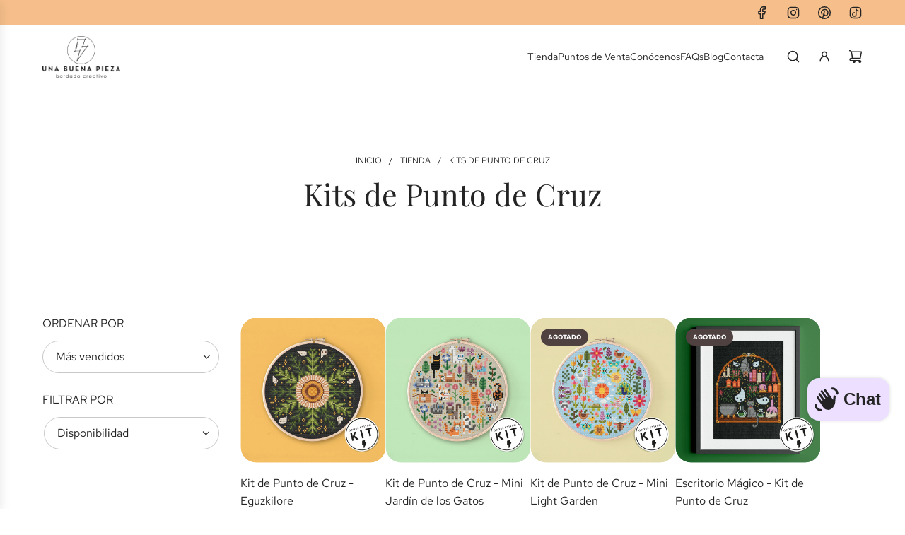

--- FILE ---
content_type: text/html; charset=utf-8
request_url: https://unabuenapieza.com/es-gb/collections/kits-de-punto-de-cruz
body_size: 47514
content:
<!doctype html>
<html class="js" lang="es">
<head>
  <!-- Basic page needs ================================================== -->
  <meta charset="utf-8"><meta http-equiv="X-UA-Compatible" content="IE=edge"><link rel="preconnect" href="https://fonts.shopifycdn.com" crossorigin><link href="//unabuenapieza.com/cdn/shop/t/7/assets/swiper-bundle.min.css?v=127370101718424465871751612604" rel="stylesheet" type="text/css" media="all" />
  <link href="//unabuenapieza.com/cdn/shop/t/7/assets/photoswipe.min.css?v=165459975419098386681751612603" rel="stylesheet" type="text/css" media="all" />
  <link href="//unabuenapieza.com/cdn/shop/t/7/assets/theme.min.css?v=16721827849538280471751612604" rel="stylesheet" type="text/css" media="all" />
  <link href="//unabuenapieza.com/cdn/shop/t/7/assets/custom.css?v=102493421877365237651751612603" rel="stylesheet" type="text/css" media="all" />

  
    <link rel="shortcut icon" href="//unabuenapieza.com/cdn/shop/files/favicon-32x32.png?crop=center&height=180&v=1696234418&width=180" type="image/png">
    <link rel="apple-touch-icon" sizes="180x180" href="//unabuenapieza.com/cdn/shop/files/favicon-32x32.png?crop=center&height=180&v=1696234418&width=180">
    <link rel="apple-touch-icon-precomposed" sizes="180x180" href="//unabuenapieza.com/cdn/shop/files/favicon-32x32.png?crop=center&height=180&v=1696234418&width=180">
    <link rel="icon" type="image/png" sizes="32x32" href="//unabuenapieza.com/cdn/shop/files/favicon-32x32.png?crop=center&height=32&v=1696234418&width=32">
    <link rel="icon" type="image/png" sizes="194x194" href="//unabuenapieza.com/cdn/shop/files/favicon-32x32.png?crop=center&height=194&v=1696234418&width=194">
    <link rel="icon" type="image/png" sizes="192x192" href="//unabuenapieza.com/cdn/shop/files/favicon-32x32.png?crop=center&height=192&v=1696234418&width=192">
    <link rel="icon" type="image/png" sizes="16x16" href="//unabuenapieza.com/cdn/shop/files/favicon-32x32.png?crop=center&height=16&v=1696234418&width=16">
  

    <link rel="preload" as="font" href="//unabuenapieza.com/cdn/fonts/playfair_display/playfairdisplay_n4.9980f3e16959dc89137cc1369bfc3ae98af1deb9.woff2" type="font/woff2" crossorigin>
    

    <link rel="preload" as="font" href="//unabuenapieza.com/cdn/fonts/red_hat_text/redhattext_n4.f45549d853e5e3e2907f21be9aecf95e1eaa7516.woff2" type="font/woff2" crossorigin>
    
<!-- Title and description ================================================== -->
  <title>
    Kits de Punto de Cruz &ndash; unabuenapieza
  </title>

  

  <!-- Helpers ================================================== -->
  <!-- /snippets/social-meta-tags.liquid -->


<meta property="og:site_name" content="unabuenapieza">
<meta property="og:url" content="https://unabuenapieza.com/es-gb/collections/kits-de-punto-de-cruz">
<meta property="og:title" content="Kits de Punto de Cruz">
<meta property="og:type" content="product.group">
<meta property="og:description" content="Encuentra patrones de punto de cruz y kits originales y únicos. Encuentra el proyecto perfecto para ti o para hacer un regalo a alguien especial. En Una Buena Pieza todo está lleno de flores, fantasmas y calaveras. Patrones detallados y kits originales (y 100% sin plástico) para todos los niveles!">

<meta property="og:image" content="http:Liquid error (snippets/social-meta-tags line 8): invalid url input">
<meta property="og:image:alt" content="unabuenapieza">
<meta property="og:image:secure_url" content="https:Liquid error (snippets/social-meta-tags line 9): invalid url input">


<meta name="x:card" content="summary_large_image">
<meta name="x:title" content="Kits de Punto de Cruz">
<meta name="x:description" content="Encuentra patrones de punto de cruz y kits originales y únicos. Encuentra el proyecto perfecto para ti o para hacer un regalo a alguien especial. En Una Buena Pieza todo está lleno de flores, fantasmas y calaveras. Patrones detallados y kits originales (y 100% sin plástico) para todos los niveles!">

  <link rel="canonical" href="https://unabuenapieza.com/es-gb/collections/kits-de-punto-de-cruz"/>
  <meta name="viewport" content="width=device-width, initial-scale=1, shrink-to-fit=no">
  <meta name="theme-color" content="rgba(36 36 36 / 1.0)">

  <!-- CSS ================================================== -->
  <style>
/*============================================================================
  #Typography
==============================================================================*/






@font-face {
  font-family: "Playfair Display";
  font-weight: 400;
  font-style: normal;
  font-display: swap;
  src: url("//unabuenapieza.com/cdn/fonts/playfair_display/playfairdisplay_n4.9980f3e16959dc89137cc1369bfc3ae98af1deb9.woff2") format("woff2"),
       url("//unabuenapieza.com/cdn/fonts/playfair_display/playfairdisplay_n4.c562b7c8e5637886a811d2a017f9e023166064ee.woff") format("woff");
}

@font-face {
  font-family: "Red Hat Text";
  font-weight: 400;
  font-style: normal;
  font-display: swap;
  src: url("//unabuenapieza.com/cdn/fonts/red_hat_text/redhattext_n4.f45549d853e5e3e2907f21be9aecf95e1eaa7516.woff2") format("woff2"),
       url("//unabuenapieza.com/cdn/fonts/red_hat_text/redhattext_n4.966c83ef0ccfa6512b0ef1e376b376dfb286bd73.woff") format("woff");
}


  @font-face {
  font-family: "Playfair Display";
  font-weight: 700;
  font-style: normal;
  font-display: swap;
  src: url("//unabuenapieza.com/cdn/fonts/playfair_display/playfairdisplay_n7.592b3435e0fff3f50b26d410c73ae7ec893f6910.woff2") format("woff2"),
       url("//unabuenapieza.com/cdn/fonts/playfair_display/playfairdisplay_n7.998b1417dec711058cce2abb61a0b8c59066498f.woff") format("woff");
}




  @font-face {
  font-family: "Red Hat Text";
  font-weight: 700;
  font-style: normal;
  font-display: swap;
  src: url("//unabuenapieza.com/cdn/fonts/red_hat_text/redhattext_n7.01cb725162eb34b374670b9c1bc513ac241650e6.woff2") format("woff2"),
       url("//unabuenapieza.com/cdn/fonts/red_hat_text/redhattext_n7.b6189975b2592601f17bfdc64fb3d7ee0b51916e.woff") format("woff");
}




  @font-face {
  font-family: "Red Hat Text";
  font-weight: 400;
  font-style: italic;
  font-display: swap;
  src: url("//unabuenapieza.com/cdn/fonts/red_hat_text/redhattext_i4.6cfaffd6c72cc494343813ed221ebfae57335fcc.woff2") format("woff2"),
       url("//unabuenapieza.com/cdn/fonts/red_hat_text/redhattext_i4.f23bcdc86836a2cc4ccc8466c927d1089852c8c8.woff") format("woff");
}




  @font-face {
  font-family: "Red Hat Text";
  font-weight: 700;
  font-style: italic;
  font-display: swap;
  src: url("//unabuenapieza.com/cdn/fonts/red_hat_text/redhattext_i7.97ab5b705c1e57acd40bd16c6fd71567cb89284f.woff2") format("woff2"),
       url("//unabuenapieza.com/cdn/fonts/red_hat_text/redhattext_i7.f3393410cce0aafadc5ec698e5a40558f9a5b199.woff") format("woff");
}









/*============================================================================
  #General Variables
==============================================================================*/

:root {

  --font-weight-normal: 400;
  --font-weight-bold: 700;
  --font-weight-header-bold: 700;

  --header-font-stack: "Playfair Display", serif;
  --header-font-weight: 400;
  --header-font-style: normal;
  --header-text-size: 34;
  --header-text-size-px: 34px;
  --header-mobile-text-size-px: 22px;

  --header-font-case: normal;
  --header-font-size: 14;
  --header-font-size-px: 14px;

  --heading-spacing: 0.0em;
  --heading-line-height: 1.2;
  --heading-font-case: normal;
  --heading-font-stack: FontDrop;

  --body-font-stack: "Red Hat Text", sans-serif;
  --body-font-weight: 400;
  --body-font-style: normal;

  --button-font-stack: "Red Hat Text", sans-serif;
  --button-font-weight: 400;
  --button-font-style: normal;

  --label-font-stack: "Red Hat Text", sans-serif;
  --label-font-weight: 400;
  --label-font-style: normal;
  --label-font-case: uppercase;
  --label-spacing: 0px;

  --navigation-font-stack: "Red Hat Text", sans-serif;
  --navigation-font-weight: 400;
  --navigation-font-style: normal;
  --navigation-font-letter-spacing: 0px;

  --base-font-size-int: 16;
  --base-font-size: 16px;

  --body-font-size-12-to-em: 0.75em;
  --body-font-size-16-to-em: 1.0em;
  --body-font-size-22-to-em: 1.38em;
  --body-font-size-28-to-em: 1.75em;
  --body-font-size-36-to-em: 2.25em;

  /* Heading Sizes */

  
  --h1-size: 43px;
  --h2-size: 34px;
  --h3-size: 30px;
  --h4-size: 26px;
  --h5-size: 21px;
  --h6-size: 17px;

  --sale-badge-color: rgba(217 77 77 / 1.0);
  --sold-out-badge-color: rgba(80 65 65 / 1.0);
  --custom-badge-color: rgba(73 73 73 / 1.0);
  --preorder-badge-color: rgba(245 190 138 / 1.0);
  --countdown-badge-color: rgba(73 73 73 / 1.0);
  --badge-font-color: rgba(255 255 255 / 1.0);

  --primary-btn-text-color: rgba(255 255 255 / 1.0);
  --primary-btn-text-color-opacity50: color-mix(in srgb, var(--primary-btn-text-color), transparent 50%);
  --primary-btn-bg-color: rgba(236 47 191 / 1.0);
  --primary-btn-bg-color-opacity50: color-mix(in srgb, var(--primary-btn-bg-color), transparent 50%);

  --button-text-case: uppercase;
  --button-font-size: 14;
  --button-font-size-px: 14px;
  --button-text-spacing-px: 1px;

  
    --text-line-clamp: none;
  

  
    --alt-btn-border-radius: 1.875rem;
    

  --text-color: rgba(36 36 36 / 1.0);
  --text-color-transparent05: color-mix(in srgb, var(--text-color), transparent 95%);
  --text-color-transparent10: color-mix(in srgb, var(--text-color), transparent 90%);
  --text-color-transparent15: color-mix(in srgb, var(--text-color), transparent 85%);
  --text-color-transparent25: color-mix(in srgb, var(--text-color), transparent 75%);
  --text-color-transparent30: color-mix(in srgb, var(--text-color), transparent 70%);
  --text-color-transparent40: color-mix(in srgb, var(--text-color), transparent 60%);
  --text-color-transparent50: color-mix(in srgb, var(--text-color), transparent 50%);
  --text-color-transparent5: color-mix(in srgb, var(--text-color), transparent 50%);
  --text-color-transparent6: color-mix(in srgb, var(--text-color), transparent 40%);
  --text-color-transparent7: color-mix(in srgb, var(--text-color), transparent 30%);
  --text-color-transparent8: color-mix(in srgb, var(--text-color), transparent 20%);

  
    --heading-xl-font-size: 28px;
    --heading-l-font-size: 22px;
    --subheading-font-size: 20px;
  

  
    --small-body-font-size: 14px;
  

  --link-color: rgba(36 36 36 / 1.0);
  --on-sale-color: rgba(245 190 138 / 1.0);

  --body-color: rgba(255 255 255 / 1.0);
  --body-color-darken10: #e6e6e6;
  --body-color-transparent00: color-mix(in srgb, var(--body-color), transparent 100%);
  --body-color-transparent40: color-mix(in srgb, var(--body-color), transparent 60%);
  --body-color-transparent50: color-mix(in srgb, var(--body-color), transparent 50%);
  --body-color-transparent90: color-mix(in srgb, var(--body-color), transparent 10%);

  --body-overlay-color: color-mix(in srgb, var(--body-color-darken10), transparent 30%);

  --body-secondary-color: rgba(255 255 255 / 1.0);
  --body-secondary-color-transparent00: color-mix(in srgb, var(--body-secondary-color), transparent 100%);
  --body-secondary-color-darken05: color-mix(in srgb, var(--body-secondary-color), transparent 95%);

  --color-primary-background: #ffffff;
  --color-primary-background-rgb: 255, 255, 255;
  --color-secondary-background: rgba(255 255 255 / 1.0);

  --border-color: rgba(36, 36, 36, 0.25);
  --link-border-color: color-mix(in srgb, var(--link-color), transparent 50%);
  --border-color-darken10: #0a0a0a;
  --view-in-space-button-background: #f2f2f2;

  --header-color: rgba(255 255 255 / 1.0);
  --header-color-darken5-filter: #f2f2f2;
  --header-color-darken5: color-mix(in srgb, var(--header-color-darken5-filter), transparent 0%);

  --header-border-color: rgba(255 255 255 / 1.0);

  --announcement-text-size: 15px;
  --announcement-text-spacing: 0px;

  --logo-font-size: 18px;

  --overlay-header-text-color: rgba(249 249 251 / 1.0);
  --nav-text-color: rgba(36 36 36 / 1.0);
  --nav-text-color-transparent5: color-mix(in srgb, var(--nav-text-color), transparent 95%);
  --nav-text-color-transparent10: color-mix(in srgb, var(--nav-text-color), transparent 90%);
  --nav-text-color-transparent30: color-mix(in srgb, var(--nav-text-color), transparent 70%);
  --nav-text-color-transparent50: color-mix(in srgb, var(--nav-text-color), transparent 50%);

  --nav-text-hover: rgba(115 115 115 / 1.0);

  --color-scheme-light-background: rgba(255 167 220 / 1.0);
  --color-scheme-light-background-transparent40: color-mix(in srgb, var(--color-scheme-light-background), transparent 60%);
  --color-scheme-light-background-transparent50: color-mix(in srgb, var(--color-scheme-light-background), transparent 50%);
  --color-scheme-light-background-rgb: 255, 167, 220;

  --color-scheme-light-text: rgba(51 51 51 / 1.0);
  --color-scheme-light-text-transparent10: color-mix(in srgb, var(--color-scheme-light-text), transparent 90%);
  --color-scheme-light-text-transparent25: color-mix(in srgb, var(--color-scheme-light-text), transparent 75%);
  --color-scheme-light-text-transparent40: color-mix(in srgb, var(--color-scheme-light-text), transparent 60%);
  --color-scheme-light-text-transparent50: color-mix(in srgb, var(--color-scheme-light-text), transparent 50%);
  --color-scheme-light-text-transparent60: color-mix(in srgb, var(--color-scheme-light-text), transparent 40%);
  --color-scheme-light-text-transparent80: color-mix(in srgb, var(--color-scheme-light-text), transparent 20%);

  --color-scheme-feature-background: rgba(236 223 255 / 1.0);
  --color-scheme-feature-background-transparent40: color-mix(in srgb, var(--color-scheme-feature-background), transparent 60%);
  --color-scheme-feature-background-transparent50: color-mix(in srgb, var(--color-scheme-feature-background), transparent 50%);
  --color-scheme-feature-background-rgb: 236, 223, 255;

  --color-scheme-feature-text: rgba(51 51 51 / 1.0);
  --color-scheme-feature-text-transparent10: color-mix(in srgb, var(--color-scheme-feature-text), transparent 90%);
  --color-scheme-feature-text-transparent25: color-mix(in srgb, var(--color-scheme-feature-text), transparent 75%);
  --color-scheme-feature-text-transparent40: color-mix(in srgb, var(--color-scheme-feature-text), transparent 60%);
  --color-scheme-feature-text-transparent50: color-mix(in srgb, var(--color-scheme-feature-text), transparent 50%);
  --color-scheme-feature-text-transparent60: color-mix(in srgb, var(--color-scheme-feature-text), transparent 40%);
  --color-scheme-feature-text-transparent80: color-mix(in srgb, var(--color-scheme-feature-text), transparent 20%);

  --homepage-sections-accent-secondary-color-transparent60: color-mix(in srgb, var(--color-scheme-feature-text), transparent 40%);

  --color-scheme-dark-background: rgba(36 36 36 / 1.0);
  --color-scheme-dark-background-transparent40: color-mix(in srgb, var(--color-scheme-dark-background), transparent 60%);
  --color-scheme-dark-background-transparent50: color-mix(in srgb, var(--color-scheme-dark-background), transparent 50%);
  --color-scheme-dark-background-rgb: 36, 36, 36;

  --color-scheme-dark-text: rgba(255 255 255 / 1.0);
  --color-scheme-dark-text-transparent10: color-mix(in srgb, var(--color-scheme-dark-text), transparent 90%);
  --color-scheme-dark-text-transparent25: color-mix(in srgb, var(--color-scheme-dark-text), transparent 75%);
  --color-scheme-dark-text-transparent40: color-mix(in srgb, var(--color-scheme-dark-text), transparent 60%);
  --color-scheme-dark-text-transparent50: color-mix(in srgb, var(--color-scheme-dark-text), transparent 50%);
  --color-scheme-dark-text-transparent60: color-mix(in srgb, var(--color-scheme-dark-text), transparent 40%);
  --color-scheme-dark-text-transparent80: color-mix(in srgb, var(--color-scheme-dark-text), transparent 20%);

  --filter-bg-color: rgba(36, 36, 36, 0.1);

  --menu-drawer-color: rgba(255 255 255 / 1.0);
  --menu-drawer-text-color: rgba(36 36 36 / 1.0);
  --menu-drawer-text-color-transparent10: color-mix(in srgb, var(--menu-drawer-text-color), transparent 90%);
  --menu-drawer-text-color-transparent30: color-mix(in srgb, var(--menu-drawer-text-color), transparent 70%);
  --menu-drawer-border-color: color-mix(in srgb, var(--menu-drawer-text-color), transparent 75%);
  --menu-drawer-text-hover-color: rgba(115 115 115 / 1.0);

  --cart-drawer-color: rgba(255 255 255 / 1.0);
  --cart-drawer-color-transparent50: color-mix(in srgb, var(--cart-drawer-color), transparent 50%);
  --cart-drawer-text-color: rgba(36 36 36 / 1.0);
  --cart-drawer-text-color-transparent10: color-mix(in srgb, var(--cart-drawer-text-color), transparent 90%);
  --cart-drawer-text-color-transparent25: color-mix(in srgb, var(--cart-drawer-text-color), transparent 75%);
  --cart-drawer-text-color-transparent40: color-mix(in srgb, var(--cart-drawer-text-color), transparent 60%);
  --cart-drawer-text-color-transparent50: color-mix(in srgb, var(--cart-drawer-text-color), transparent 50%);
  --cart-drawer-text-color-transparent70: color-mix(in srgb, var(--cart-drawer-text-color), transparent 30%);
  --cart-drawer-border-color: color-mix(in srgb, var(--cart-drawer-text-color), transparent 75%);

  --success-color: #28a745;
  --error-color: #DC3545;
  --warning-color: #EB9247;

  /* Shop Pay Installments variables */
  --color-body: rgba(255 255 255 / 1.0);
  --color-bg: rgba(255 255 255 / 1.0);

  /* Checkbox */
  --checkbox-size: 16px;
  --inline-icon-size: 16px;
  --line-height-base: 1.6;

  /* Grid spacing */
  --grid-spacing: 20px;
  
    --grid-spacing-tight: 10px;
    --grid-spacing-loose: 20px;
  

  /* Border radius */
  --block-border-radius: 0;
  --input-border-radius: 0;
  --thumbnail-border-radius: 0;
  --badge-border-radius: 0;
  
    --block-border-radius: 1.4rem;
    --input-border-radius: 1.5rem;
    --thumbnail-border-radius: 0.7rem;
    --badge-border-radius: 1rem;
    --swatch-border-radius: 0.4rem;
  

  --swatch-border-radius: 0;
  
    --swatch-border-radius: 50%;
  
}
</style>

  <style data-shopify>
    *,
    *::before,
    *::after {
      box-sizing: inherit;
    }

    html {
      box-sizing: border-box;
      background-color: var(--body-color);
      height: 100%;
      margin: 0;
    }

    body {
      background-color: var(--body-color);
      min-height: 100%;
      margin: 0;
      display: grid;
      grid-template-rows: auto auto 1fr auto;
      grid-template-columns: 100%;
      overflow-x: hidden;
    }

    .sr-only {
      position: absolute;
      width: 1px;
      height: 1px;
      padding: 0;
      margin: -1px;
      overflow: hidden;
      clip: rect(0, 0, 0, 0);
      border: 0;
    }

    .sr-only-focusable:active, .sr-only-focusable:focus {
      position: static;
      width: auto;
      height: auto;
      margin: 0;
      overflow: visible;
      clip: auto;
    }
  </style>

  <!-- Header hook for plugins ================================================== -->
  <script>window.performance && window.performance.mark && window.performance.mark('shopify.content_for_header.start');</script><meta name="facebook-domain-verification" content="aaqg7l5rkt2bge1p4kxrh5iejwdn5h">
<meta id="shopify-digital-wallet" name="shopify-digital-wallet" content="/67113124146/digital_wallets/dialog">
<meta name="shopify-checkout-api-token" content="0bd07a1980380d3afd0984fdddf295d0">
<meta id="in-context-paypal-metadata" data-shop-id="67113124146" data-venmo-supported="false" data-environment="production" data-locale="es_ES" data-paypal-v4="true" data-currency="GBP">
<link rel="alternate" type="application/atom+xml" title="Feed" href="/es-gb/collections/kits-de-punto-de-cruz.atom" />
<link rel="next" href="/es-gb/collections/kits-de-punto-de-cruz?page=2">
<link rel="alternate" hreflang="x-default" href="https://unabuenapieza.com/collections/kits-de-punto-de-cruz">
<link rel="alternate" hreflang="es" href="https://unabuenapieza.com/collections/kits-de-punto-de-cruz">
<link rel="alternate" hreflang="en" href="https://unabuenapieza.com/en/collections/kits-de-punto-de-cruz">
<link rel="alternate" hreflang="es-GB" href="https://unabuenapieza.com/es-gb/collections/kits-de-punto-de-cruz">
<link rel="alternate" type="application/json+oembed" href="https://unabuenapieza.com/es-gb/collections/kits-de-punto-de-cruz.oembed">
<script async="async" src="/checkouts/internal/preloads.js?locale=es-GB"></script>
<link rel="preconnect" href="https://shop.app" crossorigin="anonymous">
<script async="async" src="https://shop.app/checkouts/internal/preloads.js?locale=es-GB&shop_id=67113124146" crossorigin="anonymous"></script>
<script id="apple-pay-shop-capabilities" type="application/json">{"shopId":67113124146,"countryCode":"ES","currencyCode":"GBP","merchantCapabilities":["supports3DS"],"merchantId":"gid:\/\/shopify\/Shop\/67113124146","merchantName":"unabuenapieza","requiredBillingContactFields":["postalAddress","email","phone"],"requiredShippingContactFields":["postalAddress","email","phone"],"shippingType":"shipping","supportedNetworks":["visa","maestro","masterCard","amex"],"total":{"type":"pending","label":"unabuenapieza","amount":"1.00"},"shopifyPaymentsEnabled":true,"supportsSubscriptions":true}</script>
<script id="shopify-features" type="application/json">{"accessToken":"0bd07a1980380d3afd0984fdddf295d0","betas":["rich-media-storefront-analytics"],"domain":"unabuenapieza.com","predictiveSearch":true,"shopId":67113124146,"locale":"es"}</script>
<script>var Shopify = Shopify || {};
Shopify.shop = "unabuenapieza.myshopify.com";
Shopify.locale = "es";
Shopify.currency = {"active":"GBP","rate":"0.88779576"};
Shopify.country = "GB";
Shopify.theme = {"name":"Envy","id":176810066256,"schema_name":"Envy","schema_version":"35.0.0","theme_store_id":411,"role":"main"};
Shopify.theme.handle = "null";
Shopify.theme.style = {"id":null,"handle":null};
Shopify.cdnHost = "unabuenapieza.com/cdn";
Shopify.routes = Shopify.routes || {};
Shopify.routes.root = "/es-gb/";</script>
<script type="module">!function(o){(o.Shopify=o.Shopify||{}).modules=!0}(window);</script>
<script>!function(o){function n(){var o=[];function n(){o.push(Array.prototype.slice.apply(arguments))}return n.q=o,n}var t=o.Shopify=o.Shopify||{};t.loadFeatures=n(),t.autoloadFeatures=n()}(window);</script>
<script>
  window.ShopifyPay = window.ShopifyPay || {};
  window.ShopifyPay.apiHost = "shop.app\/pay";
  window.ShopifyPay.redirectState = null;
</script>
<script id="shop-js-analytics" type="application/json">{"pageType":"collection"}</script>
<script defer="defer" async type="module" src="//unabuenapieza.com/cdn/shopifycloud/shop-js/modules/v2/client.init-shop-cart-sync_2Gr3Q33f.es.esm.js"></script>
<script defer="defer" async type="module" src="//unabuenapieza.com/cdn/shopifycloud/shop-js/modules/v2/chunk.common_noJfOIa7.esm.js"></script>
<script defer="defer" async type="module" src="//unabuenapieza.com/cdn/shopifycloud/shop-js/modules/v2/chunk.modal_Deo2FJQo.esm.js"></script>
<script type="module">
  await import("//unabuenapieza.com/cdn/shopifycloud/shop-js/modules/v2/client.init-shop-cart-sync_2Gr3Q33f.es.esm.js");
await import("//unabuenapieza.com/cdn/shopifycloud/shop-js/modules/v2/chunk.common_noJfOIa7.esm.js");
await import("//unabuenapieza.com/cdn/shopifycloud/shop-js/modules/v2/chunk.modal_Deo2FJQo.esm.js");

  window.Shopify.SignInWithShop?.initShopCartSync?.({"fedCMEnabled":true,"windoidEnabled":true});

</script>
<script>
  window.Shopify = window.Shopify || {};
  if (!window.Shopify.featureAssets) window.Shopify.featureAssets = {};
  window.Shopify.featureAssets['shop-js'] = {"shop-cart-sync":["modules/v2/client.shop-cart-sync_CLKquFP5.es.esm.js","modules/v2/chunk.common_noJfOIa7.esm.js","modules/v2/chunk.modal_Deo2FJQo.esm.js"],"init-fed-cm":["modules/v2/client.init-fed-cm_UIHl99eI.es.esm.js","modules/v2/chunk.common_noJfOIa7.esm.js","modules/v2/chunk.modal_Deo2FJQo.esm.js"],"shop-cash-offers":["modules/v2/client.shop-cash-offers_CmfU17z0.es.esm.js","modules/v2/chunk.common_noJfOIa7.esm.js","modules/v2/chunk.modal_Deo2FJQo.esm.js"],"shop-login-button":["modules/v2/client.shop-login-button_TNcmr2ON.es.esm.js","modules/v2/chunk.common_noJfOIa7.esm.js","modules/v2/chunk.modal_Deo2FJQo.esm.js"],"pay-button":["modules/v2/client.pay-button_Bev6HBFS.es.esm.js","modules/v2/chunk.common_noJfOIa7.esm.js","modules/v2/chunk.modal_Deo2FJQo.esm.js"],"shop-button":["modules/v2/client.shop-button_D1FAYBb2.es.esm.js","modules/v2/chunk.common_noJfOIa7.esm.js","modules/v2/chunk.modal_Deo2FJQo.esm.js"],"avatar":["modules/v2/client.avatar_BTnouDA3.es.esm.js"],"init-windoid":["modules/v2/client.init-windoid_DEZXpPDW.es.esm.js","modules/v2/chunk.common_noJfOIa7.esm.js","modules/v2/chunk.modal_Deo2FJQo.esm.js"],"init-shop-for-new-customer-accounts":["modules/v2/client.init-shop-for-new-customer-accounts_BplbpZyb.es.esm.js","modules/v2/client.shop-login-button_TNcmr2ON.es.esm.js","modules/v2/chunk.common_noJfOIa7.esm.js","modules/v2/chunk.modal_Deo2FJQo.esm.js"],"init-shop-email-lookup-coordinator":["modules/v2/client.init-shop-email-lookup-coordinator_HqkMc84a.es.esm.js","modules/v2/chunk.common_noJfOIa7.esm.js","modules/v2/chunk.modal_Deo2FJQo.esm.js"],"init-shop-cart-sync":["modules/v2/client.init-shop-cart-sync_2Gr3Q33f.es.esm.js","modules/v2/chunk.common_noJfOIa7.esm.js","modules/v2/chunk.modal_Deo2FJQo.esm.js"],"shop-toast-manager":["modules/v2/client.shop-toast-manager_SugAQS8a.es.esm.js","modules/v2/chunk.common_noJfOIa7.esm.js","modules/v2/chunk.modal_Deo2FJQo.esm.js"],"init-customer-accounts":["modules/v2/client.init-customer-accounts_fxIyJgvX.es.esm.js","modules/v2/client.shop-login-button_TNcmr2ON.es.esm.js","modules/v2/chunk.common_noJfOIa7.esm.js","modules/v2/chunk.modal_Deo2FJQo.esm.js"],"init-customer-accounts-sign-up":["modules/v2/client.init-customer-accounts-sign-up_DnItKKRk.es.esm.js","modules/v2/client.shop-login-button_TNcmr2ON.es.esm.js","modules/v2/chunk.common_noJfOIa7.esm.js","modules/v2/chunk.modal_Deo2FJQo.esm.js"],"shop-follow-button":["modules/v2/client.shop-follow-button_Bfwbpk3m.es.esm.js","modules/v2/chunk.common_noJfOIa7.esm.js","modules/v2/chunk.modal_Deo2FJQo.esm.js"],"checkout-modal":["modules/v2/client.checkout-modal_BA6xEtNy.es.esm.js","modules/v2/chunk.common_noJfOIa7.esm.js","modules/v2/chunk.modal_Deo2FJQo.esm.js"],"shop-login":["modules/v2/client.shop-login_D2RP8Rbe.es.esm.js","modules/v2/chunk.common_noJfOIa7.esm.js","modules/v2/chunk.modal_Deo2FJQo.esm.js"],"lead-capture":["modules/v2/client.lead-capture_Dq1M6aah.es.esm.js","modules/v2/chunk.common_noJfOIa7.esm.js","modules/v2/chunk.modal_Deo2FJQo.esm.js"],"payment-terms":["modules/v2/client.payment-terms_DYWUeaxY.es.esm.js","modules/v2/chunk.common_noJfOIa7.esm.js","modules/v2/chunk.modal_Deo2FJQo.esm.js"]};
</script>
<script id="__st">var __st={"a":67113124146,"offset":3600,"reqid":"af14e2f1-8b17-4afd-aa03-86228a5eedb3-1769063088","pageurl":"unabuenapieza.com\/es-gb\/collections\/kits-de-punto-de-cruz","u":"bb94258d9e19","p":"collection","rtyp":"collection","rid":426142564658};</script>
<script>window.ShopifyPaypalV4VisibilityTracking = true;</script>
<script id="captcha-bootstrap">!function(){'use strict';const t='contact',e='account',n='new_comment',o=[[t,t],['blogs',n],['comments',n],[t,'customer']],c=[[e,'customer_login'],[e,'guest_login'],[e,'recover_customer_password'],[e,'create_customer']],r=t=>t.map((([t,e])=>`form[action*='/${t}']:not([data-nocaptcha='true']) input[name='form_type'][value='${e}']`)).join(','),a=t=>()=>t?[...document.querySelectorAll(t)].map((t=>t.form)):[];function s(){const t=[...o],e=r(t);return a(e)}const i='password',u='form_key',d=['recaptcha-v3-token','g-recaptcha-response','h-captcha-response',i],f=()=>{try{return window.sessionStorage}catch{return}},m='__shopify_v',_=t=>t.elements[u];function p(t,e,n=!1){try{const o=window.sessionStorage,c=JSON.parse(o.getItem(e)),{data:r}=function(t){const{data:e,action:n}=t;return t[m]||n?{data:e,action:n}:{data:t,action:n}}(c);for(const[e,n]of Object.entries(r))t.elements[e]&&(t.elements[e].value=n);n&&o.removeItem(e)}catch(o){console.error('form repopulation failed',{error:o})}}const l='form_type',E='cptcha';function T(t){t.dataset[E]=!0}const w=window,h=w.document,L='Shopify',v='ce_forms',y='captcha';let A=!1;((t,e)=>{const n=(g='f06e6c50-85a8-45c8-87d0-21a2b65856fe',I='https://cdn.shopify.com/shopifycloud/storefront-forms-hcaptcha/ce_storefront_forms_captcha_hcaptcha.v1.5.2.iife.js',D={infoText:'Protegido por hCaptcha',privacyText:'Privacidad',termsText:'Términos'},(t,e,n)=>{const o=w[L][v],c=o.bindForm;if(c)return c(t,g,e,D).then(n);var r;o.q.push([[t,g,e,D],n]),r=I,A||(h.body.append(Object.assign(h.createElement('script'),{id:'captcha-provider',async:!0,src:r})),A=!0)});var g,I,D;w[L]=w[L]||{},w[L][v]=w[L][v]||{},w[L][v].q=[],w[L][y]=w[L][y]||{},w[L][y].protect=function(t,e){n(t,void 0,e),T(t)},Object.freeze(w[L][y]),function(t,e,n,w,h,L){const[v,y,A,g]=function(t,e,n){const i=e?o:[],u=t?c:[],d=[...i,...u],f=r(d),m=r(i),_=r(d.filter((([t,e])=>n.includes(e))));return[a(f),a(m),a(_),s()]}(w,h,L),I=t=>{const e=t.target;return e instanceof HTMLFormElement?e:e&&e.form},D=t=>v().includes(t);t.addEventListener('submit',(t=>{const e=I(t);if(!e)return;const n=D(e)&&!e.dataset.hcaptchaBound&&!e.dataset.recaptchaBound,o=_(e),c=g().includes(e)&&(!o||!o.value);(n||c)&&t.preventDefault(),c&&!n&&(function(t){try{if(!f())return;!function(t){const e=f();if(!e)return;const n=_(t);if(!n)return;const o=n.value;o&&e.removeItem(o)}(t);const e=Array.from(Array(32),(()=>Math.random().toString(36)[2])).join('');!function(t,e){_(t)||t.append(Object.assign(document.createElement('input'),{type:'hidden',name:u})),t.elements[u].value=e}(t,e),function(t,e){const n=f();if(!n)return;const o=[...t.querySelectorAll(`input[type='${i}']`)].map((({name:t})=>t)),c=[...d,...o],r={};for(const[a,s]of new FormData(t).entries())c.includes(a)||(r[a]=s);n.setItem(e,JSON.stringify({[m]:1,action:t.action,data:r}))}(t,e)}catch(e){console.error('failed to persist form',e)}}(e),e.submit())}));const S=(t,e)=>{t&&!t.dataset[E]&&(n(t,e.some((e=>e===t))),T(t))};for(const o of['focusin','change'])t.addEventListener(o,(t=>{const e=I(t);D(e)&&S(e,y())}));const B=e.get('form_key'),M=e.get(l),P=B&&M;t.addEventListener('DOMContentLoaded',(()=>{const t=y();if(P)for(const e of t)e.elements[l].value===M&&p(e,B);[...new Set([...A(),...v().filter((t=>'true'===t.dataset.shopifyCaptcha))])].forEach((e=>S(e,t)))}))}(h,new URLSearchParams(w.location.search),n,t,e,['guest_login'])})(!0,!0)}();</script>
<script integrity="sha256-4kQ18oKyAcykRKYeNunJcIwy7WH5gtpwJnB7kiuLZ1E=" data-source-attribution="shopify.loadfeatures" defer="defer" src="//unabuenapieza.com/cdn/shopifycloud/storefront/assets/storefront/load_feature-a0a9edcb.js" crossorigin="anonymous"></script>
<script crossorigin="anonymous" defer="defer" src="//unabuenapieza.com/cdn/shopifycloud/storefront/assets/shopify_pay/storefront-65b4c6d7.js?v=20250812"></script>
<script data-source-attribution="shopify.dynamic_checkout.dynamic.init">var Shopify=Shopify||{};Shopify.PaymentButton=Shopify.PaymentButton||{isStorefrontPortableWallets:!0,init:function(){window.Shopify.PaymentButton.init=function(){};var t=document.createElement("script");t.src="https://unabuenapieza.com/cdn/shopifycloud/portable-wallets/latest/portable-wallets.es.js",t.type="module",document.head.appendChild(t)}};
</script>
<script data-source-attribution="shopify.dynamic_checkout.buyer_consent">
  function portableWalletsHideBuyerConsent(e){var t=document.getElementById("shopify-buyer-consent"),n=document.getElementById("shopify-subscription-policy-button");t&&n&&(t.classList.add("hidden"),t.setAttribute("aria-hidden","true"),n.removeEventListener("click",e))}function portableWalletsShowBuyerConsent(e){var t=document.getElementById("shopify-buyer-consent"),n=document.getElementById("shopify-subscription-policy-button");t&&n&&(t.classList.remove("hidden"),t.removeAttribute("aria-hidden"),n.addEventListener("click",e))}window.Shopify?.PaymentButton&&(window.Shopify.PaymentButton.hideBuyerConsent=portableWalletsHideBuyerConsent,window.Shopify.PaymentButton.showBuyerConsent=portableWalletsShowBuyerConsent);
</script>
<script data-source-attribution="shopify.dynamic_checkout.cart.bootstrap">document.addEventListener("DOMContentLoaded",(function(){function t(){return document.querySelector("shopify-accelerated-checkout-cart, shopify-accelerated-checkout")}if(t())Shopify.PaymentButton.init();else{new MutationObserver((function(e,n){t()&&(Shopify.PaymentButton.init(),n.disconnect())})).observe(document.body,{childList:!0,subtree:!0})}}));
</script>
<link id="shopify-accelerated-checkout-styles" rel="stylesheet" media="screen" href="https://unabuenapieza.com/cdn/shopifycloud/portable-wallets/latest/accelerated-checkout-backwards-compat.css" crossorigin="anonymous">
<style id="shopify-accelerated-checkout-cart">
        #shopify-buyer-consent {
  margin-top: 1em;
  display: inline-block;
  width: 100%;
}

#shopify-buyer-consent.hidden {
  display: none;
}

#shopify-subscription-policy-button {
  background: none;
  border: none;
  padding: 0;
  text-decoration: underline;
  font-size: inherit;
  cursor: pointer;
}

#shopify-subscription-policy-button::before {
  box-shadow: none;
}

      </style>

<script>window.performance && window.performance.mark && window.performance.mark('shopify.content_for_header.end');</script>

  <script defer src="//unabuenapieza.com/cdn/shop/t/7/assets/eventBus.js?v=100401504747444416941751612603"></script>

  <script type="text/javascript">
		window.wetheme = {
			name: 'Flow',
			webcomponentRegistry: {
        registry: {},
				checkScriptLoaded: function(key) {
					return window.wetheme.webcomponentRegistry.registry[key] ? true : false
				},
        register: function(registration) {
            if(!window.wetheme.webcomponentRegistry.checkScriptLoaded(registration.key)) {
              window.wetheme.webcomponentRegistry.registry[registration.key] = registration
            }
        }
      }
    };
	</script>

  

  
<!-- BEGIN app block: shopify://apps/consentmo-gdpr/blocks/gdpr_cookie_consent/4fbe573f-a377-4fea-9801-3ee0858cae41 -->


<!-- END app block --><script src="https://cdn.shopify.com/extensions/e8878072-2f6b-4e89-8082-94b04320908d/inbox-1254/assets/inbox-chat-loader.js" type="text/javascript" defer="defer"></script>
<script src="https://cdn.shopify.com/extensions/019be09f-5230-7d79-87aa-f6db3969c39b/consentmo-gdpr-581/assets/consentmo_cookie_consent.js" type="text/javascript" defer="defer"></script>
<link href="https://monorail-edge.shopifysvc.com" rel="dns-prefetch">
<script>(function(){if ("sendBeacon" in navigator && "performance" in window) {try {var session_token_from_headers = performance.getEntriesByType('navigation')[0].serverTiming.find(x => x.name == '_s').description;} catch {var session_token_from_headers = undefined;}var session_cookie_matches = document.cookie.match(/_shopify_s=([^;]*)/);var session_token_from_cookie = session_cookie_matches && session_cookie_matches.length === 2 ? session_cookie_matches[1] : "";var session_token = session_token_from_headers || session_token_from_cookie || "";function handle_abandonment_event(e) {var entries = performance.getEntries().filter(function(entry) {return /monorail-edge.shopifysvc.com/.test(entry.name);});if (!window.abandonment_tracked && entries.length === 0) {window.abandonment_tracked = true;var currentMs = Date.now();var navigation_start = performance.timing.navigationStart;var payload = {shop_id: 67113124146,url: window.location.href,navigation_start,duration: currentMs - navigation_start,session_token,page_type: "collection"};window.navigator.sendBeacon("https://monorail-edge.shopifysvc.com/v1/produce", JSON.stringify({schema_id: "online_store_buyer_site_abandonment/1.1",payload: payload,metadata: {event_created_at_ms: currentMs,event_sent_at_ms: currentMs}}));}}window.addEventListener('pagehide', handle_abandonment_event);}}());</script>
<script id="web-pixels-manager-setup">(function e(e,d,r,n,o){if(void 0===o&&(o={}),!Boolean(null===(a=null===(i=window.Shopify)||void 0===i?void 0:i.analytics)||void 0===a?void 0:a.replayQueue)){var i,a;window.Shopify=window.Shopify||{};var t=window.Shopify;t.analytics=t.analytics||{};var s=t.analytics;s.replayQueue=[],s.publish=function(e,d,r){return s.replayQueue.push([e,d,r]),!0};try{self.performance.mark("wpm:start")}catch(e){}var l=function(){var e={modern:/Edge?\/(1{2}[4-9]|1[2-9]\d|[2-9]\d{2}|\d{4,})\.\d+(\.\d+|)|Firefox\/(1{2}[4-9]|1[2-9]\d|[2-9]\d{2}|\d{4,})\.\d+(\.\d+|)|Chrom(ium|e)\/(9{2}|\d{3,})\.\d+(\.\d+|)|(Maci|X1{2}).+ Version\/(15\.\d+|(1[6-9]|[2-9]\d|\d{3,})\.\d+)([,.]\d+|)( \(\w+\)|)( Mobile\/\w+|) Safari\/|Chrome.+OPR\/(9{2}|\d{3,})\.\d+\.\d+|(CPU[ +]OS|iPhone[ +]OS|CPU[ +]iPhone|CPU IPhone OS|CPU iPad OS)[ +]+(15[._]\d+|(1[6-9]|[2-9]\d|\d{3,})[._]\d+)([._]\d+|)|Android:?[ /-](13[3-9]|1[4-9]\d|[2-9]\d{2}|\d{4,})(\.\d+|)(\.\d+|)|Android.+Firefox\/(13[5-9]|1[4-9]\d|[2-9]\d{2}|\d{4,})\.\d+(\.\d+|)|Android.+Chrom(ium|e)\/(13[3-9]|1[4-9]\d|[2-9]\d{2}|\d{4,})\.\d+(\.\d+|)|SamsungBrowser\/([2-9]\d|\d{3,})\.\d+/,legacy:/Edge?\/(1[6-9]|[2-9]\d|\d{3,})\.\d+(\.\d+|)|Firefox\/(5[4-9]|[6-9]\d|\d{3,})\.\d+(\.\d+|)|Chrom(ium|e)\/(5[1-9]|[6-9]\d|\d{3,})\.\d+(\.\d+|)([\d.]+$|.*Safari\/(?![\d.]+ Edge\/[\d.]+$))|(Maci|X1{2}).+ Version\/(10\.\d+|(1[1-9]|[2-9]\d|\d{3,})\.\d+)([,.]\d+|)( \(\w+\)|)( Mobile\/\w+|) Safari\/|Chrome.+OPR\/(3[89]|[4-9]\d|\d{3,})\.\d+\.\d+|(CPU[ +]OS|iPhone[ +]OS|CPU[ +]iPhone|CPU IPhone OS|CPU iPad OS)[ +]+(10[._]\d+|(1[1-9]|[2-9]\d|\d{3,})[._]\d+)([._]\d+|)|Android:?[ /-](13[3-9]|1[4-9]\d|[2-9]\d{2}|\d{4,})(\.\d+|)(\.\d+|)|Mobile Safari.+OPR\/([89]\d|\d{3,})\.\d+\.\d+|Android.+Firefox\/(13[5-9]|1[4-9]\d|[2-9]\d{2}|\d{4,})\.\d+(\.\d+|)|Android.+Chrom(ium|e)\/(13[3-9]|1[4-9]\d|[2-9]\d{2}|\d{4,})\.\d+(\.\d+|)|Android.+(UC? ?Browser|UCWEB|U3)[ /]?(15\.([5-9]|\d{2,})|(1[6-9]|[2-9]\d|\d{3,})\.\d+)\.\d+|SamsungBrowser\/(5\.\d+|([6-9]|\d{2,})\.\d+)|Android.+MQ{2}Browser\/(14(\.(9|\d{2,})|)|(1[5-9]|[2-9]\d|\d{3,})(\.\d+|))(\.\d+|)|K[Aa][Ii]OS\/(3\.\d+|([4-9]|\d{2,})\.\d+)(\.\d+|)/},d=e.modern,r=e.legacy,n=navigator.userAgent;return n.match(d)?"modern":n.match(r)?"legacy":"unknown"}(),u="modern"===l?"modern":"legacy",c=(null!=n?n:{modern:"",legacy:""})[u],f=function(e){return[e.baseUrl,"/wpm","/b",e.hashVersion,"modern"===e.buildTarget?"m":"l",".js"].join("")}({baseUrl:d,hashVersion:r,buildTarget:u}),m=function(e){var d=e.version,r=e.bundleTarget,n=e.surface,o=e.pageUrl,i=e.monorailEndpoint;return{emit:function(e){var a=e.status,t=e.errorMsg,s=(new Date).getTime(),l=JSON.stringify({metadata:{event_sent_at_ms:s},events:[{schema_id:"web_pixels_manager_load/3.1",payload:{version:d,bundle_target:r,page_url:o,status:a,surface:n,error_msg:t},metadata:{event_created_at_ms:s}}]});if(!i)return console&&console.warn&&console.warn("[Web Pixels Manager] No Monorail endpoint provided, skipping logging."),!1;try{return self.navigator.sendBeacon.bind(self.navigator)(i,l)}catch(e){}var u=new XMLHttpRequest;try{return u.open("POST",i,!0),u.setRequestHeader("Content-Type","text/plain"),u.send(l),!0}catch(e){return console&&console.warn&&console.warn("[Web Pixels Manager] Got an unhandled error while logging to Monorail."),!1}}}}({version:r,bundleTarget:l,surface:e.surface,pageUrl:self.location.href,monorailEndpoint:e.monorailEndpoint});try{o.browserTarget=l,function(e){var d=e.src,r=e.async,n=void 0===r||r,o=e.onload,i=e.onerror,a=e.sri,t=e.scriptDataAttributes,s=void 0===t?{}:t,l=document.createElement("script"),u=document.querySelector("head"),c=document.querySelector("body");if(l.async=n,l.src=d,a&&(l.integrity=a,l.crossOrigin="anonymous"),s)for(var f in s)if(Object.prototype.hasOwnProperty.call(s,f))try{l.dataset[f]=s[f]}catch(e){}if(o&&l.addEventListener("load",o),i&&l.addEventListener("error",i),u)u.appendChild(l);else{if(!c)throw new Error("Did not find a head or body element to append the script");c.appendChild(l)}}({src:f,async:!0,onload:function(){if(!function(){var e,d;return Boolean(null===(d=null===(e=window.Shopify)||void 0===e?void 0:e.analytics)||void 0===d?void 0:d.initialized)}()){var d=window.webPixelsManager.init(e)||void 0;if(d){var r=window.Shopify.analytics;r.replayQueue.forEach((function(e){var r=e[0],n=e[1],o=e[2];d.publishCustomEvent(r,n,o)})),r.replayQueue=[],r.publish=d.publishCustomEvent,r.visitor=d.visitor,r.initialized=!0}}},onerror:function(){return m.emit({status:"failed",errorMsg:"".concat(f," has failed to load")})},sri:function(e){var d=/^sha384-[A-Za-z0-9+/=]+$/;return"string"==typeof e&&d.test(e)}(c)?c:"",scriptDataAttributes:o}),m.emit({status:"loading"})}catch(e){m.emit({status:"failed",errorMsg:(null==e?void 0:e.message)||"Unknown error"})}}})({shopId: 67113124146,storefrontBaseUrl: "https://unabuenapieza.com",extensionsBaseUrl: "https://extensions.shopifycdn.com/cdn/shopifycloud/web-pixels-manager",monorailEndpoint: "https://monorail-edge.shopifysvc.com/unstable/produce_batch",surface: "storefront-renderer",enabledBetaFlags: ["2dca8a86"],webPixelsConfigList: [{"id":"2042167632","configuration":"{\"accountID\":\"fsto_3MSRBLt\"}","eventPayloadVersion":"v1","runtimeContext":"STRICT","scriptVersion":"b101f4ff95f2a57122d443b31d4836e8","type":"APP","apiClientId":1587791,"privacyPurposes":["ANALYTICS","MARKETING","SALE_OF_DATA"],"dataSharingAdjustments":{"protectedCustomerApprovalScopes":["read_customer_address","read_customer_email","read_customer_name","read_customer_personal_data","read_customer_phone"]}},{"id":"675184976","configuration":"{\"config\":\"{\\\"pixel_id\\\":\\\"G-2H4H6R4NN8\\\",\\\"gtag_events\\\":[{\\\"type\\\":\\\"purchase\\\",\\\"action_label\\\":\\\"G-2H4H6R4NN8\\\"},{\\\"type\\\":\\\"page_view\\\",\\\"action_label\\\":\\\"G-2H4H6R4NN8\\\"},{\\\"type\\\":\\\"view_item\\\",\\\"action_label\\\":\\\"G-2H4H6R4NN8\\\"},{\\\"type\\\":\\\"search\\\",\\\"action_label\\\":\\\"G-2H4H6R4NN8\\\"},{\\\"type\\\":\\\"add_to_cart\\\",\\\"action_label\\\":\\\"G-2H4H6R4NN8\\\"},{\\\"type\\\":\\\"begin_checkout\\\",\\\"action_label\\\":\\\"G-2H4H6R4NN8\\\"},{\\\"type\\\":\\\"add_payment_info\\\",\\\"action_label\\\":\\\"G-2H4H6R4NN8\\\"}],\\\"enable_monitoring_mode\\\":false}\"}","eventPayloadVersion":"v1","runtimeContext":"OPEN","scriptVersion":"b2a88bafab3e21179ed38636efcd8a93","type":"APP","apiClientId":1780363,"privacyPurposes":[],"dataSharingAdjustments":{"protectedCustomerApprovalScopes":["read_customer_address","read_customer_email","read_customer_name","read_customer_personal_data","read_customer_phone"]}},{"id":"349307216","configuration":"{\"pixel_id\":\"268738242910081\",\"pixel_type\":\"facebook_pixel\",\"metaapp_system_user_token\":\"-\"}","eventPayloadVersion":"v1","runtimeContext":"OPEN","scriptVersion":"ca16bc87fe92b6042fbaa3acc2fbdaa6","type":"APP","apiClientId":2329312,"privacyPurposes":["ANALYTICS","MARKETING","SALE_OF_DATA"],"dataSharingAdjustments":{"protectedCustomerApprovalScopes":["read_customer_address","read_customer_email","read_customer_name","read_customer_personal_data","read_customer_phone"]}},{"id":"shopify-app-pixel","configuration":"{}","eventPayloadVersion":"v1","runtimeContext":"STRICT","scriptVersion":"0450","apiClientId":"shopify-pixel","type":"APP","privacyPurposes":["ANALYTICS","MARKETING"]},{"id":"shopify-custom-pixel","eventPayloadVersion":"v1","runtimeContext":"LAX","scriptVersion":"0450","apiClientId":"shopify-pixel","type":"CUSTOM","privacyPurposes":["ANALYTICS","MARKETING"]}],isMerchantRequest: false,initData: {"shop":{"name":"unabuenapieza","paymentSettings":{"currencyCode":"EUR"},"myshopifyDomain":"unabuenapieza.myshopify.com","countryCode":"ES","storefrontUrl":"https:\/\/unabuenapieza.com\/es-gb"},"customer":null,"cart":null,"checkout":null,"productVariants":[],"purchasingCompany":null},},"https://unabuenapieza.com/cdn","fcfee988w5aeb613cpc8e4bc33m6693e112",{"modern":"","legacy":""},{"shopId":"67113124146","storefrontBaseUrl":"https:\/\/unabuenapieza.com","extensionBaseUrl":"https:\/\/extensions.shopifycdn.com\/cdn\/shopifycloud\/web-pixels-manager","surface":"storefront-renderer","enabledBetaFlags":"[\"2dca8a86\"]","isMerchantRequest":"false","hashVersion":"fcfee988w5aeb613cpc8e4bc33m6693e112","publish":"custom","events":"[[\"page_viewed\",{}],[\"collection_viewed\",{\"collection\":{\"id\":\"426142564658\",\"title\":\"Kits de Punto de Cruz\",\"productVariants\":[{\"price\":{\"amount\":16.51,\"currencyCode\":\"GBP\"},\"product\":{\"title\":\"Kit de Punto de Cruz - Eguzkilore\",\"vendor\":\"unabuenapieza\",\"id\":\"9751599874384\",\"untranslatedTitle\":\"Kit de Punto de Cruz - Eguzkilore\",\"url\":\"\/es-gb\/products\/kit-de-punto-de-cruz-eguzkilore\",\"type\":\"Kit de punto de cruz\"},\"id\":\"49724157854032\",\"image\":{\"src\":\"\/\/unabuenapieza.com\/cdn\/shop\/files\/kit-de-punto-de-cruz-eguzkilore-kit-de-punto-de-cruz-unabuenapieza-506657.jpg?v=1741256472\"},\"sku\":null,\"title\":\"Default Title\",\"untranslatedTitle\":\"Default Title\"},{\"price\":{\"amount\":20.91,\"currencyCode\":\"GBP\"},\"product\":{\"title\":\"Kit de Punto de Cruz - Mini Jardín de los Gatos\",\"vendor\":\"unabuenapieza\",\"id\":\"9646899921232\",\"untranslatedTitle\":\"Kit de Punto de Cruz - Mini Jardín de los Gatos\",\"url\":\"\/es-gb\/products\/kit-de-punto-de-cruz-mini-jardin-de-los-gatos\",\"type\":\"Kit de punto de cruz\"},\"id\":\"49484541428048\",\"image\":{\"src\":\"\/\/unabuenapieza.com\/cdn\/shop\/files\/kit-de-punto-de-cruz-mini-jardin-de-los-gatos-kit-de-punto-de-cruz-unabuenapieza-355410.jpg?v=1741256347\"},\"sku\":\"\",\"title\":\"Default Title\",\"untranslatedTitle\":\"Default Title\"},{\"price\":{\"amount\":20.91,\"currencyCode\":\"GBP\"},\"product\":{\"title\":\"Kit de Punto de Cruz - Mini Light Garden\",\"vendor\":\"unabuenapieza\",\"id\":\"9054727733584\",\"untranslatedTitle\":\"Kit de Punto de Cruz - Mini Light Garden\",\"url\":\"\/es-gb\/products\/kit-de-punto-de-cruz-mini-light-garden\",\"type\":\"Kit de punto de cruz\"},\"id\":\"48271465120080\",\"image\":{\"src\":\"\/\/unabuenapieza.com\/cdn\/shop\/files\/kit-de-punto-de-cruz-mini-light-garden-kit-de-punto-de-cruz-unabuenapieza-756429.jpg?v=1741259344\"},\"sku\":\"\",\"title\":\"Default Title\",\"untranslatedTitle\":\"Default Title\"},{\"price\":{\"amount\":27.51,\"currencyCode\":\"GBP\"},\"product\":{\"title\":\"Escritorio Mágico - Kit de Punto de Cruz\",\"vendor\":\"unabuenapieza\",\"id\":\"8168032862514\",\"untranslatedTitle\":\"Escritorio Mágico - Kit de Punto de Cruz\",\"url\":\"\/es-gb\/products\/escritorio-magico-kit-de-punto-de-cruz\",\"type\":\"Kit de punto de cruz\"},\"id\":\"44628809384242\",\"image\":{\"src\":\"\/\/unabuenapieza.com\/cdn\/shop\/products\/escritorio-magico-kit-de-punto-de-cruz-kit-de-punto-de-cruz-unabuenapieza-152219.jpg?v=1741256145\"},\"sku\":\"\",\"title\":\"Default Title\",\"untranslatedTitle\":\"Default Title\"},{\"price\":{\"amount\":34.85,\"currencyCode\":\"GBP\"},\"product\":{\"title\":\"Kit de Punto de Cruz - Bajo del Mar\",\"vendor\":\"unabuenapieza\",\"id\":\"9646221459792\",\"untranslatedTitle\":\"Kit de Punto de Cruz - Bajo del Mar\",\"url\":\"\/es-gb\/products\/kit-de-punto-de-cruz-bajo-del-mar\",\"type\":\"Kit de punto de cruz\"},\"id\":\"49483176968528\",\"image\":{\"src\":\"\/\/unabuenapieza.com\/cdn\/shop\/files\/kit-de-punto-de-cruz-bajo-del-mar-kit-de-punto-de-cruz-unabuenapieza-934816.jpg?v=1741256334\"},\"sku\":\"\",\"title\":\"Default Title\",\"untranslatedTitle\":\"Default Title\"},{\"price\":{\"amount\":7.71,\"currencyCode\":\"GBP\"},\"product\":{\"title\":\"Kit de Punto de Cruz - Botella de Pociones con Calavera\",\"vendor\":\"unabuenapieza\",\"id\":\"9054811521360\",\"untranslatedTitle\":\"Kit de Punto de Cruz - Botella de Pociones con Calavera\",\"url\":\"\/es-gb\/products\/kit-de-punto-de-cruz-botella-de-pociones-con-calavera\",\"type\":\"Kit de punto de cruz\"},\"id\":\"48271602090320\",\"image\":{\"src\":\"\/\/unabuenapieza.com\/cdn\/shop\/files\/kit-de-punto-de-cruz-botella-de-pociones-con-calavera-kit-de-punto-de-cruz-unabuenapieza-216038.jpg?v=1741256486\"},\"sku\":\"\",\"title\":\"Default Title\",\"untranslatedTitle\":\"Default Title\"},{\"price\":{\"amount\":34.85,\"currencyCode\":\"GBP\"},\"product\":{\"title\":\"Kit de Punto de Cruz - Rainbow Garden\",\"vendor\":\"unabuenapieza\",\"id\":\"8159009931570\",\"untranslatedTitle\":\"Kit de Punto de Cruz - Rainbow Garden\",\"url\":\"\/es-gb\/products\/rainbow-garden-kit-de-punto-de-cruz\",\"type\":\"Kit de punto de cruz\"},\"id\":\"44600619041074\",\"image\":{\"src\":\"\/\/unabuenapieza.com\/cdn\/shop\/products\/kit-de-punto-de-cruz-rainbow-garden-kit-de-punto-de-cruz-unabuenapieza-772036.jpg?v=1741255996\"},\"sku\":\"\",\"title\":\"Default Title\",\"untranslatedTitle\":\"Default Title\"},{\"price\":{\"amount\":34.85,\"currencyCode\":\"GBP\"},\"product\":{\"title\":\"Kit de Punto de Cruz - Jardín de los Gatos\",\"vendor\":\"unabuenapieza\",\"id\":\"9646895497552\",\"untranslatedTitle\":\"Kit de Punto de Cruz - Jardín de los Gatos\",\"url\":\"\/es-gb\/products\/kit-de-punto-de-cruz-jardin-de-los-gatos\",\"type\":\"Kit de punto de cruz\"},\"id\":\"49484536119632\",\"image\":{\"src\":\"\/\/unabuenapieza.com\/cdn\/shop\/files\/kit-de-punto-de-cruz-jardin-de-los-gatos-kit-de-punto-de-cruz-unabuenapieza-204811.jpg?v=1741255786\"},\"sku\":\"\",\"title\":\"Default Title\",\"untranslatedTitle\":\"Default Title\"},{\"price\":{\"amount\":34.85,\"currencyCode\":\"GBP\"},\"product\":{\"title\":\"Kit de Punto de Cruz - Jardín de los Dinosaurios\",\"vendor\":\"unabuenapieza\",\"id\":\"9646890385744\",\"untranslatedTitle\":\"Kit de Punto de Cruz - Jardín de los Dinosaurios\",\"url\":\"\/es-gb\/products\/kit-de-punto-de-cruz-jardin-de-los-dinosaurios\",\"type\":\"Kit de punto de cruz\"},\"id\":\"49484529205584\",\"image\":{\"src\":\"\/\/unabuenapieza.com\/cdn\/shop\/files\/kit-de-punto-de-cruz-jardin-de-los-dinosaurios-kit-de-punto-de-cruz-unabuenapieza-741487.jpg?v=1741256387\"},\"sku\":\"\",\"title\":\"Default Title\",\"untranslatedTitle\":\"Default Title\"},{\"price\":{\"amount\":32.65,\"currencyCode\":\"GBP\"},\"product\":{\"title\":\"Kit de Punto de Cruz - Horror Movie Museum\",\"vendor\":\"unabuenapieza\",\"id\":\"9054698668368\",\"untranslatedTitle\":\"Kit de Punto de Cruz - Horror Movie Museum\",\"url\":\"\/es-gb\/products\/kit-de-punto-de-cruz-horror-movie-museum\",\"type\":\"Kit de punto de cruz\"},\"id\":\"48271424553296\",\"image\":{\"src\":\"\/\/unabuenapieza.com\/cdn\/shop\/files\/kit-de-punto-de-cruz-horror-movie-museum-kit-de-punto-de-cruz-unabuenapieza-906336.jpg?v=1741260060\"},\"sku\":\"\",\"title\":\"Default Title\",\"untranslatedTitle\":\"Default Title\"},{\"price\":{\"amount\":17.98,\"currencyCode\":\"GBP\"},\"product\":{\"title\":\"Kit de Punto de Cruz - Pueblo de Valloween\",\"vendor\":\"unabuenapieza\",\"id\":\"9637097505104\",\"untranslatedTitle\":\"Kit de Punto de Cruz - Pueblo de Valloween\",\"url\":\"\/es-gb\/products\/kit-de-punto-de-cruz-pueblo-de-valloween\",\"type\":\"Kit de punto de cruz\"},\"id\":\"49451817042256\",\"image\":{\"src\":\"\/\/unabuenapieza.com\/cdn\/shop\/files\/kit-de-punto-de-cruz-pueblo-de-valloween-kit-de-punto-de-cruz-unabuenapieza-732646.jpg?v=1741256874\"},\"sku\":\"\",\"title\":\"Default Title\",\"untranslatedTitle\":\"Default Title\"},{\"price\":{\"amount\":15.04,\"currencyCode\":\"GBP\"},\"product\":{\"title\":\"Kawaii Cat - Kit de Punto de Cruz\",\"vendor\":\"unabuenapieza\",\"id\":\"8490990731600\",\"untranslatedTitle\":\"Kawaii Cat - Kit de Punto de Cruz\",\"url\":\"\/es-gb\/products\/kawaii-cat-kit-de-punto-de-cruz\",\"type\":\"Kit de punto de cruz\"},\"id\":\"46686994956624\",\"image\":{\"src\":\"\/\/unabuenapieza.com\/cdn\/shop\/files\/kawaii-cat-kit-de-punto-de-cruz-kit-de-punto-de-cruz-unabuenapieza-344839.jpg?v=1741259128\"},\"sku\":\"\",\"title\":\"Default Title\",\"untranslatedTitle\":\"Default Title\"},{\"price\":{\"amount\":20.91,\"currencyCode\":\"GBP\"},\"product\":{\"title\":\"Kit de Punto de Cruz - Mini Cloudy Sky\",\"vendor\":\"unabuenapieza\",\"id\":\"9054760403280\",\"untranslatedTitle\":\"Kit de Punto de Cruz - Mini Cloudy Sky\",\"url\":\"\/es-gb\/products\/kit-de-punto-de-cruz-mini-cloudy-sky\",\"type\":\"Kit de punto de cruz\"},\"id\":\"48271524790608\",\"image\":{\"src\":\"\/\/unabuenapieza.com\/cdn\/shop\/files\/kit-de-punto-de-cruz-mini-cloudy-sky-kit-de-punto-de-cruz-unabuenapieza-349698.jpg?v=1741254361\"},\"sku\":\"\",\"title\":\"Default Title\",\"untranslatedTitle\":\"Default Title\"},{\"price\":{\"amount\":15.04,\"currencyCode\":\"GBP\"},\"product\":{\"title\":\"Gothic Cat - Kit de Punto de Cruz\",\"vendor\":\"unabuenapieza\",\"id\":\"8490994303312\",\"untranslatedTitle\":\"Gothic Cat - Kit de Punto de Cruz\",\"url\":\"\/es-gb\/products\/gothic-cat-kit-de-punto-de-cruz\",\"type\":\"Kit de punto de cruz\"},\"id\":\"46687005573456\",\"image\":{\"src\":\"\/\/unabuenapieza.com\/cdn\/shop\/files\/gothic-cat-kit-de-punto-de-cruz-kit-de-punto-de-cruz-unabuenapieza-878805.jpg?v=1741259444\"},\"sku\":\"\",\"title\":\"Default Title\",\"untranslatedTitle\":\"Default Title\"},{\"price\":{\"amount\":20.91,\"currencyCode\":\"GBP\"},\"product\":{\"title\":\"Mini Fungi Garden - Kit de Punto de Cruz\",\"vendor\":\"unabuenapieza\",\"id\":\"8171777556786\",\"untranslatedTitle\":\"Mini Fungi Garden - Kit de Punto de Cruz\",\"url\":\"\/es-gb\/products\/mini-fungi-garden-kit-de-punto-de-cruz\",\"type\":\"Kit de punto de cruz\"},\"id\":\"44641031520562\",\"image\":{\"src\":\"\/\/unabuenapieza.com\/cdn\/shop\/products\/mini-fungi-garden-kit-de-punto-de-cruz-kit-de-punto-de-cruz-unabuenapieza-beige-zweigart-col-3740-678559.jpg?v=1741256703\"},\"sku\":\"\",\"title\":\"Beige (Zweigart col. 3740)\",\"untranslatedTitle\":\"Beige (Zweigart col. 3740)\"},{\"price\":{\"amount\":16.51,\"currencyCode\":\"GBP\"},\"product\":{\"title\":\"Estanque de Carpas Koi - Kit de Punto de Cruz\",\"vendor\":\"unabuenapieza\",\"id\":\"8171523440946\",\"untranslatedTitle\":\"Estanque de Carpas Koi - Kit de Punto de Cruz\",\"url\":\"\/es-gb\/products\/estanque-de-carpas-koi-kit-de-punto-de-cruz\",\"type\":\"Kit de punto de cruz\"},\"id\":\"44640527778098\",\"image\":{\"src\":\"\/\/unabuenapieza.com\/cdn\/shop\/products\/estanque-de-carpas-koi-kit-de-punto-de-cruz-kit-de-punto-de-cruz-unabuenapieza-650528.jpg?v=1741259607\"},\"sku\":\"\",\"title\":\"Default Title\",\"untranslatedTitle\":\"Default Title\"},{\"price\":{\"amount\":9.91,\"currencyCode\":\"GBP\"},\"product\":{\"title\":\"Be Kind To Your Mind - Kit de Punto de Cruz\",\"vendor\":\"unabuenapieza\",\"id\":\"8167944847666\",\"untranslatedTitle\":\"Be Kind To Your Mind - Kit de Punto de Cruz\",\"url\":\"\/es-gb\/products\/be-kind-to-your-mind-kit-de-punto-de-cruz\",\"type\":\"Kit de punto de cruz\"},\"id\":\"52366012350800\",\"image\":{\"src\":\"\/\/unabuenapieza.com\/cdn\/shop\/files\/kindmockuphoop.jpg?v=1763663375\"},\"sku\":null,\"title\":\"English\",\"untranslatedTitle\":\"English\"},{\"price\":{\"amount\":20.91,\"currencyCode\":\"GBP\"},\"product\":{\"title\":\"Mini Pastel Garden - Kit de Punto de Cruz\",\"vendor\":\"unabuenapieza\",\"id\":\"8159121572146\",\"untranslatedTitle\":\"Mini Pastel Garden - Kit de Punto de Cruz\",\"url\":\"\/es-gb\/products\/mini-pastel-garden-kit-de-punto-de-cruz\",\"type\":\"Kit de punto de cruz\"},\"id\":\"44600899404082\",\"image\":{\"src\":\"\/\/unabuenapieza.com\/cdn\/shop\/products\/mini-pastel-garden-kit-de-punto-de-cruz-kit-de-punto-de-cruz-unabuenapieza-522100.jpg?v=1741257204\"},\"sku\":\"\",\"title\":\"Default Title\",\"untranslatedTitle\":\"Default Title\"},{\"price\":{\"amount\":20.91,\"currencyCode\":\"GBP\"},\"product\":{\"title\":\"Mini Rainbow Garden - Kit de Punto de Cruz\",\"vendor\":\"unabuenapieza\",\"id\":\"8159058952498\",\"untranslatedTitle\":\"Mini Rainbow Garden - Kit de Punto de Cruz\",\"url\":\"\/es-gb\/products\/mini-rainbow-garden-kit-de-punto-de-cruz\",\"type\":\"Kit de punto de cruz\"},\"id\":\"44600694276402\",\"image\":{\"src\":\"\/\/unabuenapieza.com\/cdn\/shop\/products\/mini-rainbow-garden-kit-de-punto-de-cruz-kit-de-punto-de-cruz-unabuenapieza-325775.jpg?v=1741259715\"},\"sku\":\"\",\"title\":\"Default Title\",\"untranslatedTitle\":\"Default Title\"},{\"price\":{\"amount\":55.03,\"currencyCode\":\"GBP\"},\"product\":{\"title\":\"Kit de Punto de Cruz - Patchwork Secret Garden\",\"vendor\":\"unabuenapieza\",\"id\":\"9646897693008\",\"untranslatedTitle\":\"Kit de Punto de Cruz - Patchwork Secret Garden\",\"url\":\"\/es-gb\/products\/kit-de-punto-de-cruz-patchwork-secret-garden\",\"type\":\"Kit de punto de cruz\"},\"id\":\"49484538708304\",\"image\":{\"src\":\"\/\/unabuenapieza.com\/cdn\/shop\/files\/kit-de-punto-de-cruz-patchwork-secret-garden-kit-de-punto-de-cruz-unabuenapieza-733942.jpg?v=1741259337\"},\"sku\":\"\",\"title\":\"Default Title\",\"untranslatedTitle\":\"Default Title\"},{\"price\":{\"amount\":34.85,\"currencyCode\":\"GBP\"},\"product\":{\"title\":\"Kit de Punto de Cruz - Space Sky\",\"vendor\":\"unabuenapieza\",\"id\":\"9054683988304\",\"untranslatedTitle\":\"Kit de Punto de Cruz - Space Sky\",\"url\":\"\/es-gb\/products\/kit-de-punto-de-cruz-space-sky\",\"type\":\"Kit de punto de cruz\"},\"id\":\"48271400829264\",\"image\":{\"src\":\"\/\/unabuenapieza.com\/cdn\/shop\/files\/kit-de-punto-de-cruz-space-sky-kit-de-punto-de-cruz-unabuenapieza-510349.jpg?v=1741256910\"},\"sku\":\"\",\"title\":\"Default Title\",\"untranslatedTitle\":\"Default Title\"},{\"price\":{\"amount\":9.91,\"currencyCode\":\"GBP\"},\"product\":{\"title\":\"Celebrate Every Tiny Step - Kit de Punto de Cruz\",\"vendor\":\"unabuenapieza\",\"id\":\"8167939080498\",\"untranslatedTitle\":\"Celebrate Every Tiny Step - Kit de Punto de Cruz\",\"url\":\"\/es-gb\/products\/celebrate-every-tiny-step-kit-de-punto-de-cruz\",\"type\":\"Kit de punto de cruz\"},\"id\":\"52366010515792\",\"image\":{\"src\":\"\/\/unabuenapieza.com\/cdn\/shop\/files\/celebratemockuphoop.jpg?v=1763663234\"},\"sku\":null,\"title\":\"English\",\"untranslatedTitle\":\"English\"},{\"price\":{\"amount\":9.91,\"currencyCode\":\"GBP\"},\"product\":{\"title\":\"You are Not Alone - Kit de Punto de Cruz\",\"vendor\":\"unabuenapieza\",\"id\":\"8167934034226\",\"untranslatedTitle\":\"You are Not Alone - Kit de Punto de Cruz\",\"url\":\"\/es-gb\/products\/you-are-not-alone-kit-de-punto-de-cruz\",\"type\":\"Kit de punto de cruz\"},\"id\":\"52366005502288\",\"image\":{\"src\":\"\/\/unabuenapieza.com\/cdn\/shop\/files\/alonemockuphoop.jpg?v=1763663140\"},\"sku\":null,\"title\":\"English\",\"untranslatedTitle\":\"English\"},{\"price\":{\"amount\":20.91,\"currencyCode\":\"GBP\"},\"product\":{\"title\":\"Mini Haunted Garden - Kit de Punto de Cruz\",\"vendor\":\"unabuenapieza\",\"id\":\"8161304936754\",\"untranslatedTitle\":\"Mini Haunted Garden - Kit de Punto de Cruz\",\"url\":\"\/es-gb\/products\/mini-haunted-garden-kit-de-punto-de-cruz\",\"type\":\"Kit de punto de cruz\"},\"id\":\"44607080628530\",\"image\":{\"src\":\"\/\/unabuenapieza.com\/cdn\/shop\/products\/mini-haunted-garden-kit-de-punto-de-cruz-kit-de-punto-de-cruz-unabuenapieza-506557.jpg?v=1741254898\"},\"sku\":\"\",\"title\":\"Default Title\",\"untranslatedTitle\":\"Default Title\"}]}}]]"});</script><script>
  window.ShopifyAnalytics = window.ShopifyAnalytics || {};
  window.ShopifyAnalytics.meta = window.ShopifyAnalytics.meta || {};
  window.ShopifyAnalytics.meta.currency = 'GBP';
  var meta = {"products":[{"id":9751599874384,"gid":"gid:\/\/shopify\/Product\/9751599874384","vendor":"unabuenapieza","type":"Kit de punto de cruz","handle":"kit-de-punto-de-cruz-eguzkilore","variants":[{"id":49724157854032,"price":1651,"name":"Kit de Punto de Cruz - Eguzkilore","public_title":null,"sku":null}],"remote":false},{"id":9646899921232,"gid":"gid:\/\/shopify\/Product\/9646899921232","vendor":"unabuenapieza","type":"Kit de punto de cruz","handle":"kit-de-punto-de-cruz-mini-jardin-de-los-gatos","variants":[{"id":49484541428048,"price":2091,"name":"Kit de Punto de Cruz - Mini Jardín de los Gatos","public_title":null,"sku":""}],"remote":false},{"id":9054727733584,"gid":"gid:\/\/shopify\/Product\/9054727733584","vendor":"unabuenapieza","type":"Kit de punto de cruz","handle":"kit-de-punto-de-cruz-mini-light-garden","variants":[{"id":48271465120080,"price":2091,"name":"Kit de Punto de Cruz - Mini Light Garden","public_title":null,"sku":""}],"remote":false},{"id":8168032862514,"gid":"gid:\/\/shopify\/Product\/8168032862514","vendor":"unabuenapieza","type":"Kit de punto de cruz","handle":"escritorio-magico-kit-de-punto-de-cruz","variants":[{"id":44628809384242,"price":2751,"name":"Escritorio Mágico - Kit de Punto de Cruz","public_title":null,"sku":""}],"remote":false},{"id":9646221459792,"gid":"gid:\/\/shopify\/Product\/9646221459792","vendor":"unabuenapieza","type":"Kit de punto de cruz","handle":"kit-de-punto-de-cruz-bajo-del-mar","variants":[{"id":49483176968528,"price":3485,"name":"Kit de Punto de Cruz - Bajo del Mar","public_title":null,"sku":""}],"remote":false},{"id":9054811521360,"gid":"gid:\/\/shopify\/Product\/9054811521360","vendor":"unabuenapieza","type":"Kit de punto de cruz","handle":"kit-de-punto-de-cruz-botella-de-pociones-con-calavera","variants":[{"id":48271602090320,"price":771,"name":"Kit de Punto de Cruz - Botella de Pociones con Calavera","public_title":null,"sku":""}],"remote":false},{"id":8159009931570,"gid":"gid:\/\/shopify\/Product\/8159009931570","vendor":"unabuenapieza","type":"Kit de punto de cruz","handle":"rainbow-garden-kit-de-punto-de-cruz","variants":[{"id":44600619041074,"price":3485,"name":"Kit de Punto de Cruz - Rainbow Garden","public_title":null,"sku":""}],"remote":false},{"id":9646895497552,"gid":"gid:\/\/shopify\/Product\/9646895497552","vendor":"unabuenapieza","type":"Kit de punto de cruz","handle":"kit-de-punto-de-cruz-jardin-de-los-gatos","variants":[{"id":49484536119632,"price":3485,"name":"Kit de Punto de Cruz - Jardín de los Gatos","public_title":null,"sku":""}],"remote":false},{"id":9646890385744,"gid":"gid:\/\/shopify\/Product\/9646890385744","vendor":"unabuenapieza","type":"Kit de punto de cruz","handle":"kit-de-punto-de-cruz-jardin-de-los-dinosaurios","variants":[{"id":49484529205584,"price":3485,"name":"Kit de Punto de Cruz - Jardín de los Dinosaurios","public_title":null,"sku":""}],"remote":false},{"id":9054698668368,"gid":"gid:\/\/shopify\/Product\/9054698668368","vendor":"unabuenapieza","type":"Kit de punto de cruz","handle":"kit-de-punto-de-cruz-horror-movie-museum","variants":[{"id":48271424553296,"price":3265,"name":"Kit de Punto de Cruz - Horror Movie Museum","public_title":null,"sku":""}],"remote":false},{"id":9637097505104,"gid":"gid:\/\/shopify\/Product\/9637097505104","vendor":"unabuenapieza","type":"Kit de punto de cruz","handle":"kit-de-punto-de-cruz-pueblo-de-valloween","variants":[{"id":49451817042256,"price":1798,"name":"Kit de Punto de Cruz - Pueblo de Valloween","public_title":null,"sku":""}],"remote":false},{"id":8490990731600,"gid":"gid:\/\/shopify\/Product\/8490990731600","vendor":"unabuenapieza","type":"Kit de punto de cruz","handle":"kawaii-cat-kit-de-punto-de-cruz","variants":[{"id":46686994956624,"price":1504,"name":"Kawaii Cat - Kit de Punto de Cruz","public_title":null,"sku":""}],"remote":false},{"id":9054760403280,"gid":"gid:\/\/shopify\/Product\/9054760403280","vendor":"unabuenapieza","type":"Kit de punto de cruz","handle":"kit-de-punto-de-cruz-mini-cloudy-sky","variants":[{"id":48271524790608,"price":2091,"name":"Kit de Punto de Cruz - Mini Cloudy Sky","public_title":null,"sku":""}],"remote":false},{"id":8490994303312,"gid":"gid:\/\/shopify\/Product\/8490994303312","vendor":"unabuenapieza","type":"Kit de punto de cruz","handle":"gothic-cat-kit-de-punto-de-cruz","variants":[{"id":46687005573456,"price":1504,"name":"Gothic Cat - Kit de Punto de Cruz","public_title":null,"sku":""}],"remote":false},{"id":8171777556786,"gid":"gid:\/\/shopify\/Product\/8171777556786","vendor":"unabuenapieza","type":"Kit de punto de cruz","handle":"mini-fungi-garden-kit-de-punto-de-cruz","variants":[{"id":44641031520562,"price":2091,"name":"Mini Fungi Garden - Kit de Punto de Cruz - Beige (Zweigart col. 3740)","public_title":"Beige (Zweigart col. 3740)","sku":""},{"id":44641031553330,"price":2091,"name":"Mini Fungi Garden - Kit de Punto de Cruz - Negro","public_title":"Negro","sku":""}],"remote":false},{"id":8171523440946,"gid":"gid:\/\/shopify\/Product\/8171523440946","vendor":"unabuenapieza","type":"Kit de punto de cruz","handle":"estanque-de-carpas-koi-kit-de-punto-de-cruz","variants":[{"id":44640527778098,"price":1651,"name":"Estanque de Carpas Koi - Kit de Punto de Cruz","public_title":null,"sku":""}],"remote":false},{"id":8167944847666,"gid":"gid:\/\/shopify\/Product\/8167944847666","vendor":"unabuenapieza","type":"Kit de punto de cruz","handle":"be-kind-to-your-mind-kit-de-punto-de-cruz","variants":[{"id":52366012350800,"price":991,"name":"Be Kind To Your Mind - Kit de Punto de Cruz - English","public_title":"English","sku":null},{"id":52366012383568,"price":991,"name":"Be Kind To Your Mind - Kit de Punto de Cruz - Castellano","public_title":"Castellano","sku":null},{"id":52366012416336,"price":991,"name":"Be Kind To Your Mind - Kit de Punto de Cruz - Català","public_title":"Català","sku":null}],"remote":false},{"id":8159121572146,"gid":"gid:\/\/shopify\/Product\/8159121572146","vendor":"unabuenapieza","type":"Kit de punto de cruz","handle":"mini-pastel-garden-kit-de-punto-de-cruz","variants":[{"id":44600899404082,"price":2091,"name":"Mini Pastel Garden - Kit de Punto de Cruz","public_title":null,"sku":""}],"remote":false},{"id":8159058952498,"gid":"gid:\/\/shopify\/Product\/8159058952498","vendor":"unabuenapieza","type":"Kit de punto de cruz","handle":"mini-rainbow-garden-kit-de-punto-de-cruz","variants":[{"id":44600694276402,"price":2091,"name":"Mini Rainbow Garden - Kit de Punto de Cruz","public_title":null,"sku":""}],"remote":false},{"id":9646897693008,"gid":"gid:\/\/shopify\/Product\/9646897693008","vendor":"unabuenapieza","type":"Kit de punto de cruz","handle":"kit-de-punto-de-cruz-patchwork-secret-garden","variants":[{"id":49484538708304,"price":5503,"name":"Kit de Punto de Cruz - Patchwork Secret Garden","public_title":null,"sku":""}],"remote":false},{"id":9054683988304,"gid":"gid:\/\/shopify\/Product\/9054683988304","vendor":"unabuenapieza","type":"Kit de punto de cruz","handle":"kit-de-punto-de-cruz-space-sky","variants":[{"id":48271400829264,"price":3485,"name":"Kit de Punto de Cruz - Space Sky","public_title":null,"sku":""}],"remote":false},{"id":8167939080498,"gid":"gid:\/\/shopify\/Product\/8167939080498","vendor":"unabuenapieza","type":"Kit de punto de cruz","handle":"celebrate-every-tiny-step-kit-de-punto-de-cruz","variants":[{"id":52366010515792,"price":991,"name":"Celebrate Every Tiny Step - Kit de Punto de Cruz - English","public_title":"English","sku":null},{"id":52366010548560,"price":991,"name":"Celebrate Every Tiny Step - Kit de Punto de Cruz - Castellano","public_title":"Castellano","sku":null},{"id":52366010581328,"price":991,"name":"Celebrate Every Tiny Step - Kit de Punto de Cruz - Català","public_title":"Català","sku":null}],"remote":false},{"id":8167934034226,"gid":"gid:\/\/shopify\/Product\/8167934034226","vendor":"unabuenapieza","type":"Kit de punto de cruz","handle":"you-are-not-alone-kit-de-punto-de-cruz","variants":[{"id":52366005502288,"price":991,"name":"You are Not Alone - Kit de Punto de Cruz - English","public_title":"English","sku":null},{"id":52366005535056,"price":991,"name":"You are Not Alone - Kit de Punto de Cruz - Castellano","public_title":"Castellano","sku":null},{"id":52366005567824,"price":991,"name":"You are Not Alone - Kit de Punto de Cruz - Català","public_title":"Català","sku":null}],"remote":false},{"id":8161304936754,"gid":"gid:\/\/shopify\/Product\/8161304936754","vendor":"unabuenapieza","type":"Kit de punto de cruz","handle":"mini-haunted-garden-kit-de-punto-de-cruz","variants":[{"id":44607080628530,"price":2091,"name":"Mini Haunted Garden - Kit de Punto de Cruz","public_title":null,"sku":""}],"remote":false}],"page":{"pageType":"collection","resourceType":"collection","resourceId":426142564658,"requestId":"af14e2f1-8b17-4afd-aa03-86228a5eedb3-1769063088"}};
  for (var attr in meta) {
    window.ShopifyAnalytics.meta[attr] = meta[attr];
  }
</script>
<script class="analytics">
  (function () {
    var customDocumentWrite = function(content) {
      var jquery = null;

      if (window.jQuery) {
        jquery = window.jQuery;
      } else if (window.Checkout && window.Checkout.$) {
        jquery = window.Checkout.$;
      }

      if (jquery) {
        jquery('body').append(content);
      }
    };

    var hasLoggedConversion = function(token) {
      if (token) {
        return document.cookie.indexOf('loggedConversion=' + token) !== -1;
      }
      return false;
    }

    var setCookieIfConversion = function(token) {
      if (token) {
        var twoMonthsFromNow = new Date(Date.now());
        twoMonthsFromNow.setMonth(twoMonthsFromNow.getMonth() + 2);

        document.cookie = 'loggedConversion=' + token + '; expires=' + twoMonthsFromNow;
      }
    }

    var trekkie = window.ShopifyAnalytics.lib = window.trekkie = window.trekkie || [];
    if (trekkie.integrations) {
      return;
    }
    trekkie.methods = [
      'identify',
      'page',
      'ready',
      'track',
      'trackForm',
      'trackLink'
    ];
    trekkie.factory = function(method) {
      return function() {
        var args = Array.prototype.slice.call(arguments);
        args.unshift(method);
        trekkie.push(args);
        return trekkie;
      };
    };
    for (var i = 0; i < trekkie.methods.length; i++) {
      var key = trekkie.methods[i];
      trekkie[key] = trekkie.factory(key);
    }
    trekkie.load = function(config) {
      trekkie.config = config || {};
      trekkie.config.initialDocumentCookie = document.cookie;
      var first = document.getElementsByTagName('script')[0];
      var script = document.createElement('script');
      script.type = 'text/javascript';
      script.onerror = function(e) {
        var scriptFallback = document.createElement('script');
        scriptFallback.type = 'text/javascript';
        scriptFallback.onerror = function(error) {
                var Monorail = {
      produce: function produce(monorailDomain, schemaId, payload) {
        var currentMs = new Date().getTime();
        var event = {
          schema_id: schemaId,
          payload: payload,
          metadata: {
            event_created_at_ms: currentMs,
            event_sent_at_ms: currentMs
          }
        };
        return Monorail.sendRequest("https://" + monorailDomain + "/v1/produce", JSON.stringify(event));
      },
      sendRequest: function sendRequest(endpointUrl, payload) {
        // Try the sendBeacon API
        if (window && window.navigator && typeof window.navigator.sendBeacon === 'function' && typeof window.Blob === 'function' && !Monorail.isIos12()) {
          var blobData = new window.Blob([payload], {
            type: 'text/plain'
          });

          if (window.navigator.sendBeacon(endpointUrl, blobData)) {
            return true;
          } // sendBeacon was not successful

        } // XHR beacon

        var xhr = new XMLHttpRequest();

        try {
          xhr.open('POST', endpointUrl);
          xhr.setRequestHeader('Content-Type', 'text/plain');
          xhr.send(payload);
        } catch (e) {
          console.log(e);
        }

        return false;
      },
      isIos12: function isIos12() {
        return window.navigator.userAgent.lastIndexOf('iPhone; CPU iPhone OS 12_') !== -1 || window.navigator.userAgent.lastIndexOf('iPad; CPU OS 12_') !== -1;
      }
    };
    Monorail.produce('monorail-edge.shopifysvc.com',
      'trekkie_storefront_load_errors/1.1',
      {shop_id: 67113124146,
      theme_id: 176810066256,
      app_name: "storefront",
      context_url: window.location.href,
      source_url: "//unabuenapieza.com/cdn/s/trekkie.storefront.1bbfab421998800ff09850b62e84b8915387986d.min.js"});

        };
        scriptFallback.async = true;
        scriptFallback.src = '//unabuenapieza.com/cdn/s/trekkie.storefront.1bbfab421998800ff09850b62e84b8915387986d.min.js';
        first.parentNode.insertBefore(scriptFallback, first);
      };
      script.async = true;
      script.src = '//unabuenapieza.com/cdn/s/trekkie.storefront.1bbfab421998800ff09850b62e84b8915387986d.min.js';
      first.parentNode.insertBefore(script, first);
    };
    trekkie.load(
      {"Trekkie":{"appName":"storefront","development":false,"defaultAttributes":{"shopId":67113124146,"isMerchantRequest":null,"themeId":176810066256,"themeCityHash":"13959921798463878436","contentLanguage":"es","currency":"GBP","eventMetadataId":"12d54370-4cfb-4383-97f3-9510701916a1"},"isServerSideCookieWritingEnabled":true,"monorailRegion":"shop_domain","enabledBetaFlags":["65f19447"]},"Session Attribution":{},"S2S":{"facebookCapiEnabled":false,"source":"trekkie-storefront-renderer","apiClientId":580111}}
    );

    var loaded = false;
    trekkie.ready(function() {
      if (loaded) return;
      loaded = true;

      window.ShopifyAnalytics.lib = window.trekkie;

      var originalDocumentWrite = document.write;
      document.write = customDocumentWrite;
      try { window.ShopifyAnalytics.merchantGoogleAnalytics.call(this); } catch(error) {};
      document.write = originalDocumentWrite;

      window.ShopifyAnalytics.lib.page(null,{"pageType":"collection","resourceType":"collection","resourceId":426142564658,"requestId":"af14e2f1-8b17-4afd-aa03-86228a5eedb3-1769063088","shopifyEmitted":true});

      var match = window.location.pathname.match(/checkouts\/(.+)\/(thank_you|post_purchase)/)
      var token = match? match[1]: undefined;
      if (!hasLoggedConversion(token)) {
        setCookieIfConversion(token);
        window.ShopifyAnalytics.lib.track("Viewed Product Category",{"currency":"GBP","category":"Collection: kits-de-punto-de-cruz","collectionName":"kits-de-punto-de-cruz","collectionId":426142564658,"nonInteraction":true},undefined,undefined,{"shopifyEmitted":true});
      }
    });


        var eventsListenerScript = document.createElement('script');
        eventsListenerScript.async = true;
        eventsListenerScript.src = "//unabuenapieza.com/cdn/shopifycloud/storefront/assets/shop_events_listener-3da45d37.js";
        document.getElementsByTagName('head')[0].appendChild(eventsListenerScript);

})();</script>
<script
  defer
  src="https://unabuenapieza.com/cdn/shopifycloud/perf-kit/shopify-perf-kit-3.0.4.min.js"
  data-application="storefront-renderer"
  data-shop-id="67113124146"
  data-render-region="gcp-us-east1"
  data-page-type="collection"
  data-theme-instance-id="176810066256"
  data-theme-name="Envy"
  data-theme-version="35.0.0"
  data-monorail-region="shop_domain"
  data-resource-timing-sampling-rate="10"
  data-shs="true"
  data-shs-beacon="true"
  data-shs-export-with-fetch="true"
  data-shs-logs-sample-rate="1"
  data-shs-beacon-endpoint="https://unabuenapieza.com/api/collect"
></script>
</head>


<body id="kits-de-punto-de-cruz" class="template-collection animations-disabled page-fade images-aspect-ratio border-radius-round">
  <a class="btn skip-to-content-link sr-only" href="#MainContent">
    Saltar al contenido
  </a>

  
  <safe-load-scripts class="hidden">
    <script src="//unabuenapieza.com/cdn/shop/t/7/assets/component-cart-quantity.js?v=70295216213169132451751612603" type="module" defer="defer" data-flow-load-key="component-cart-quantity"></script>
  </safe-load-scripts>
  <safe-load-scripts class="hidden">
    <script src="//unabuenapieza.com/cdn/shop/t/7/assets/component-cart-update.js?v=38903525079000161031751612603" type="module" defer="defer" data-flow-load-key="component-cart-update"></script>
  </safe-load-scripts>
  

  
  
    <safe-load-scripts class="hidden">
      <script src="//unabuenapieza.com/cdn/shop/t/7/assets/component-cart-drawer.js?v=181863441691857161131751612603" type="module" defer="defer" data-flow-load-key="component-cart-drawer"></script>
    </safe-load-scripts>
    <safe-load-scripts class="hidden">
      <script src="//unabuenapieza.com/cdn/shop/t/7/assets/component-cart-update-modal.js?v=86464604851413727601751612603" type="module" defer="defer" data-flow-load-key="component-cart-update-modal"></script>
    </safe-load-scripts>
    
      <safe-load-scripts class="hidden">
        <script src="//unabuenapieza.com/cdn/shop/t/7/assets/component-cart-recommendations.js?v=151411547966132855211751612603" type="module" defer="defer" data-flow-load-key="component-cart-recommendations"></script>
      </safe-load-scripts>
      
    

<cart-drawer
  aria-modal="true"
  role="dialog"
  aria-hidden="true"
  class="global-drawer"
  data-drawer-position="right"
>
  <span data-drawer-close class="global-drawer__overlay"></span>
  <div class="global-drawer__content">

    <header class="global-drawer__sticky-header">
      <button
        data-drawer-close
        type="button"
        aria-label="Cerrar"
        class="global-drawer__close"
      >
        <span class="fallback-text">Cerrar</span>
        




    <svg viewBox="0 0 20 20" fill="none" xmlns="http://www.w3.org/2000/svg" width="20" height="20"><path d="M5.63086 14.3692L10 10L14.3692 14.3692M14.3692 5.63086L9.99919 10L5.63086 5.63086" stroke="currentColor" stroke-width="1.5" stroke-linecap="round" stroke-linejoin="round"/></svg>
  
      </button>
      <div data-cart-dynamic-content="cart-header">
        <h3 class="cart-drawer__heading">Carrito (0)</h3>
      </div>
    </header>

    <div
      class="global-drawer__body global-drawer__body--with-padding cart-drawer__body"
      data-cart-dynamic-content="cart-body"
      data-cart-scroll-element
      tabindex="0"
    >
      <div class="global-drawer__body--content">
        

          <div class="cart-drawer__empty-container">
            
              <div class="cart-drawer__empty-message text-link-animated">Tu carrito está vacío.</div>
            

            <div class="cart-drawer__empty-btn-container">
              
                <a class="btn dynamic-section-button--drawer-filled cart-drawer__empty-btn" href="/es-gb/collections/all">Volver a la tienda</a>
              
            </div>
          </div>
        

        

        
      </div>
    </div>

    <div class="global-drawer__sticky-bottom" data-cart-dynamic-content="cart-footer">

      

    </div>
  </div>
</cart-drawer>
  

  
  <style data-shopify>
  size-guide-drawer .main-page-content .large--two-thirds {
    width: 100%;
  }

  size-guide-drawer .template-title--wrapper {
    display: none;
  }

  size-guide-drawer .main-page-content [data-sidebar-content] {
    display: none;
  }
</style>

<size-guide-drawer
  id="SizeGuideDrawer"
  aria-modal="true"
  role="dialog"
  aria-hidden="true"
  class="global-drawer"
  data-drawer-position="right"
>
  <span data-drawer-close class="global-drawer__overlay"></span>
  <div class="global-drawer__content">
    <header class="global-drawer__sticky-header">
      <button
        data-drawer-close
        type="button"
        aria-label="Cerrar"
        class="global-drawer__close"
      >
        <span class="fallback-text">Cerrar</span>
        




    <svg viewBox="0 0 20 20" fill="none" xmlns="http://www.w3.org/2000/svg" width="20" height="20"><path d="M5.63086 14.3692L10 10L14.3692 14.3692M14.3692 5.63086L9.99919 10L5.63086 5.63086" stroke="currentColor" stroke-width="1.5" stroke-linecap="round" stroke-linejoin="round"/></svg>
  
      </button>
      <div data-size-guide-dynamic-content="size-guide-header">
        <h3 class="size-guide-drawer__heading"></h3>
      </div>
    </header>

    <div class="global-drawer__body" tabindex="0">
      <div class="global-drawer__body--content size-guide-drawer__content global-drawer__disable-load-in-animations" data-size-guide-content>
        <!-- Content will be loaded dynamically -->
      </div>
    </div>
  </div>
</size-guide-drawer>

<safe-load-scripts class="hidden">
  <script src="//unabuenapieza.com/cdn/shop/t/7/assets/component-size-guide-drawer.js?v=24077983703289731451751612603" type="module" defer="defer" data-flow-load-key="component-size-guide-drawer"></script>
</safe-load-scripts>

  <div id="DrawerOverlay" class="drawer-overlay"></div>
  <div id="ThemeModal" class="theme-modal width--modal"></div>

  <div 
    id="PageContainer" 
    data-editor-open="false" 
    data-cart-action="show_added_message" 
    data-cart-type="drawer" 
    data-language-url="/es-gb" 
    data-show-currency-code="false"
    data-currency-code="GBP"
  >
    <!-- BEGIN sections: header-group -->
<div id="shopify-section-sections--24714403414352__announcement-bar" class="shopify-section shopify-section-group-header-group"><div class="announcement_bar" data-wetheme-section-type="announcement-bar" data-wetheme-section-id="sections--24714403414352__announcement-bar" data-social-media-enabled="true">
    <animated-background-text-colors class="announcements_icons_only" style="background-color: rgba(245 190 138 / 1.0); color: rgba(36 36 36 / 1.0);"><div 
      data-announcement-block
      data-background-color-block="rgba(245 190 138 / 1.0)" 
      data-front-color-block="rgba(36 36 36 / 1.0)"
      data-announcement-block-index="0" 
      class="announcement_block block-id-01-announcement active" 
      
    ></div>



<ul id="sm-icons" class="clearfix ">

  
    <li id="sm-facebook"><a class="standalone-icon--wrapper icon-no-padding" href="https://www.facebook.com/unabuenapieza" target="_blank" aria-label="Facebook">




    <svg viewBox="0 0 20 20" fill="none" xmlns="http://www.w3.org/2000/svg" width="20" height="20" class="fa-2x"><path d="M14.1667 1.66663H11.6667C10.5616 1.66663 9.50179 2.10561 8.72039 2.88701C7.93899 3.66842 7.5 4.72822 7.5 5.83329V8.33329H5V11.6666H7.5V18.3333H10.8333V11.6666H13.3333L14.1667 8.33329H10.8333V5.83329C10.8333 5.61228 10.9211 5.40032 11.0774 5.24404C11.2337 5.08776 11.4457 4.99996 11.6667 4.99996H14.1667V1.66663Z" stroke="currentColor" stroke-width="1.5" stroke-linecap="round" stroke-linejoin="round"/></svg>
  </a></li>
  

  

  
    <li id="sm-instagram"><a class="standalone-icon--wrapper icon-no-padding" href="https://instagram.com/unabuenapieza" target="_blank" aria-label="Instagram">




    <svg viewBox="0 0 20 20" fill="none" xmlns="http://www.w3.org/2000/svg" width="20" height="20" class="fa-2x"><path d="M9.99935 13.3333C10.8834 13.3333 11.7313 12.9821 12.3564 12.357C12.9815 11.7319 13.3327 10.884 13.3327 9.99996C13.3327 9.1159 12.9815 8.26806 12.3564 7.64294C11.7313 7.01782 10.8834 6.66663 9.99935 6.66663C9.11529 6.66663 8.26745 7.01782 7.64233 7.64294C7.0172 8.26806 6.66602 9.1159 6.66602 9.99996C6.66602 10.884 7.0172 11.7319 7.64233 12.357C8.26745 12.9821 9.11529 13.3333 9.99935 13.3333Z" stroke="currentColor" stroke-width="1.5" stroke-linecap="round" stroke-linejoin="round"/><path d="M2.5 13.3333V6.66667C2.5 5.5616 2.93899 4.50179 3.72039 3.72039C4.50179 2.93899 5.5616 2.5 6.66667 2.5H13.3333C14.4384 2.5 15.4982 2.93899 16.2796 3.72039C17.061 4.50179 17.5 5.5616 17.5 6.66667V13.3333C17.5 14.4384 17.061 15.4982 16.2796 16.2796C15.4982 17.061 14.4384 17.5 13.3333 17.5H6.66667C5.5616 17.5 4.50179 17.061 3.72039 16.2796C2.93899 15.4982 2.5 14.4384 2.5 13.3333Z" stroke="currentColor" stroke-width="1.5"/><path d="M14.584 5.42506L14.5923 5.41589" stroke="currentColor" stroke-width="1.5" stroke-linecap="round" stroke-linejoin="round"/></svg>
  </a></li>
  

  

  
    <li id="sm-pinterest"><a class="standalone-icon--wrapper icon-no-padding" href="https://www.pinterest.com/unabuenapieza" target="_blank" aria-label="Pinterest">




    <svg viewBox="0 0 20 20" fill="none" xmlns="http://www.w3.org/2000/svg" width="20" height="20" class="fa-2x"><path d="M6.6663 12.0833C4.1663 8.33329 7.88463 5.41663 10.4163 5.41663C12.948 5.41663 14.9996 6.79496 14.9996 9.99996C14.9996 12.5316 13.333 14.1666 11.6663 14.1666C9.99963 14.1666 9.1663 12.5 9.58297 9.99996M9.99963 8.33329L7.49963 17.9166" stroke="currentColor" stroke-width="1.5" stroke-linecap="round" stroke-linejoin="round"/><path d="M9.99935 18.3333C14.6018 18.3333 18.3327 14.6025 18.3327 9.99996C18.3327 5.39746 14.6018 1.66663 9.99935 1.66663C5.39685 1.66663 1.66602 5.39746 1.66602 9.99996C1.66602 14.6025 5.39685 18.3333 9.99935 18.3333Z" stroke="currentColor" stroke-width="1.5" stroke-linecap="round" stroke-linejoin="round"/></svg>
  </a></li>
  

  

  

  

  

  

  

  
    <li id="sm-tiktok"><a class="standalone-icon--wrapper icon-no-padding" href="https://www.tiktok.com/@unabuenapieza" target="_blank" class="tiktok-wrapper" aria-label="TikTok">




    <svg viewBox="0 0 20 20" fill="none" xmlns="http://www.w3.org/2000/svg" width="20" height="20" class="fa-2x"><path d="M17.5 6.66667V13.3333C17.5 14.4384 17.061 15.4982 16.2796 16.2796C15.4982 17.061 14.4384 17.5 13.3333 17.5H6.66667C5.5616 17.5 4.50179 17.061 3.72039 16.2796C2.93899 15.4982 2.5 14.4384 2.5 13.3333V6.66667C2.5 5.5616 2.93899 4.50179 3.72039 3.72039C4.50179 2.93899 5.5616 2.5 6.66667 2.5H13.3333C14.4384 2.5 15.4982 2.93899 16.2796 3.72039C17.061 4.50179 17.5 5.5616 17.5 6.66667Z" stroke="currentColor" stroke-width="1.5" stroke-linecap="round" stroke-linejoin="round"/><path d="M8.33399 10C7.83953 10 7.35618 10.1466 6.94506 10.4213C6.53394 10.696 6.21351 11.0865 6.02429 11.5433C5.83507 12.0001 5.78556 12.5028 5.88202 12.9877C5.97849 13.4727 6.21659 13.9181 6.56622 14.2678C6.91585 14.6174 7.36131 14.8555 7.84626 14.952C8.33121 15.0484 8.83388 14.9989 9.29069 14.8097C9.74751 14.6205 10.138 14.3 10.4127 13.8889C10.6874 13.4778 10.834 12.9945 10.834 12.5V5C11.1115 5.83333 12.1673 7.5 14.1673 7.5" stroke="currentColor" stroke-width="1.5" stroke-linecap="round" stroke-linejoin="round"/></svg>
  </a></li>
  

</ul>


</animated-background-text-colors>
  </div></div><div id="shopify-section-sections--24714403414352__header" class="shopify-section shopify-section-group-header-group header-section">

<link href="//unabuenapieza.com/cdn/shop/t/7/assets/component-mobile-menu.min.css?v=152669538629381619591751612603" rel="stylesheet" type="text/css" media="all" />






























<style data-shopify>
  .default-menu-drawer-text-color {
    color: var(--menu-drawer-text-color);
  }

  
    .locale--mobile {
      padding: 15px;
    }
  
</style>

<div
  class="header-section--wrapper"
  data-wetheme-section-type="header"
  data-wetheme-section-id="sections--24714403414352__header"
  data-header-sticky="true"
  data-header-overlay="false"
>
  <div id="NavDrawerOverlay" class="drawer-overlay"></div>
  <div id="NavDrawer" class="drawer drawer--left" inert>

    <div class="mobile-nav-grid-container">
      <div class="mobile-nav__logo-title">
        <div class="mobile-nav__logo-title--inner">
          <a href="#" class="mobile-menu--close-btn standalone-icon--wrapper" aria-label="Cerrar menú" role="button">
            




    <svg viewBox="0 0 20 20" fill="none" xmlns="http://www.w3.org/2000/svg" width="20" height="20"><path d="M5.63086 14.3692L10 10L14.3692 14.3692M14.3692 5.63086L9.99919 10L5.63086 5.63086" stroke="currentColor" stroke-width="1.5" stroke-linecap="round" stroke-linejoin="round"/></svg>
  
          </a>
        </div>
      </div>

      <!-- begin mobile-nav -->
      <ul class="mobile-nav mobile-nav--main">
        
        
          
          
            <li class="mobile-nav__item top-level" aria-haspopup="true">
              <div class="mobile-nav__has-sublist">
                <a href="/es-gb/collections/all" class="mobile-nav__link">Tienda</a>
                <div class="mobile-nav__toggle">
                  <button type="button" class="icon-fallback-text mobile-nav__toggle-open standalone-icon--wrapper touch-target icon-no-padding" aria-label="Ver más">
                    




    <svg viewBox="0 0 20 20" fill="none" xmlns="http://www.w3.org/2000/svg" width="16" height="16" aria-hidden="true"><path d="M5.5 7.5L10.5 12.5L15.5 7.5" stroke="currentColor" stroke-width="1.5" stroke-linecap="round" stroke-linejoin="round"/></svg>
  
                  </button>
                  <button type="button" class="icon-fallback-text mobile-nav__toggle-close standalone-icon--wrapper touch-target icon-no-padding" aria-label="Cerrar menú">
                    




    <svg viewBox="0 0 20 20" fill="none" xmlns="http://www.w3.org/2000/svg" width="16" height="16" aria-hidden="true"><path d="M5.5 12.5L10.5 7.5L15.5 12.5" stroke="currentColor" stroke-width="1.5" stroke-linecap="round" stroke-linejoin="round"/></svg>  
  
                  </button>
                </div>
              </div>
              <ul class="mobile-nav__sublist">
                
                  
                    <li class="mobile-nav__item ">
                      <div class="mobile-nav__has-sublist">
                        <a href="/es-gb/collections/patrones-de-punto-de-cruz-pdf" class="mobile-nav__link">Patrones de Punto de Cruz en PDF</a>
                        <div class="mobile-nav__toggle">
                          <button type="button" class="icon-fallback-text mobile-nav__toggle-open standalone-icon--wrapper touch-target icon-no-padding" name="Ver más">
                            




    <svg viewBox="0 0 20 20" fill="none" xmlns="http://www.w3.org/2000/svg" width="16" height="16" aria-hidden="true"><path d="M5.5 7.5L10.5 12.5L15.5 7.5" stroke="currentColor" stroke-width="1.5" stroke-linecap="round" stroke-linejoin="round"/></svg>
  
                            <span class="fallback-text">Ver más</span>
                          </button>
                          <button type="button" class="icon-fallback-text mobile-nav__toggle-close standalone-icon--wrapper touch-target icon-no-padding" name="Cerrar menú">
                            




    <svg viewBox="0 0 20 20" fill="none" xmlns="http://www.w3.org/2000/svg" width="16" height="16" aria-hidden="true"><path d="M5.5 12.5L10.5 7.5L15.5 12.5" stroke="currentColor" stroke-width="1.5" stroke-linecap="round" stroke-linejoin="round"/></svg>  
  
                            <span class="fallback-text">Cerrar menú</span>
                          </button>
                        </div>
                      </div>
                      <ul class="mobile-nav__sublist">
                        
                          <li class="mobile-nav__item">
                            <a href="/es-gb/collections/esquemas-de-punto-de-cruz-en-pdf-de-samplers" class="mobile-nav__link">Samplers · Gardens</a>
                          </li>
                        
                          <li class="mobile-nav__item">
                            <a href="/es-gb/collections/patrones-de-halloween" class="mobile-nav__link">Halloween</a>
                          </li>
                        
                          <li class="mobile-nav__item">
                            <a href="/es-gb/collections/patrones-de-punto-de-cruz-en-pdf-de-naturaleza" class="mobile-nav__link">Naturaleza</a>
                          </li>
                        
                          <li class="mobile-nav__item">
                            <a href="/es-gb/collections/patrones-de-frases" class="mobile-nav__link">Frases y Citas</a>
                          </li>
                        
                          <li class="mobile-nav__item">
                            <a href="/es-gb/collections/patrones-del-horoscopo" class="mobile-nav__link">Signos del Zodíaco</a>
                          </li>
                        
                          <li class="mobile-nav__item">
                            <a href="/es-gb/collections/patrones-de-navidad" class="mobile-nav__link">Navidad</a>
                          </li>
                        
                          <li class="mobile-nav__item">
                            <a href="/es-gb/collections/sets-de-patrones-digitales" class="mobile-nav__link">Conjuntos de Patrones </a>
                          </li>
                        
                      </ul>
                    </li>
                  
                
                  
                    <li class="mobile-nav__item ">
                      <div class="mobile-nav__has-sublist">
                        <a href="/es-gb/collections/patrones-impresos" class="mobile-nav__link">Patrones de Punto de Cruz Impresos</a>
                        <div class="mobile-nav__toggle">
                          <button type="button" class="icon-fallback-text mobile-nav__toggle-open standalone-icon--wrapper touch-target icon-no-padding" name="Ver más">
                            




    <svg viewBox="0 0 20 20" fill="none" xmlns="http://www.w3.org/2000/svg" width="16" height="16" aria-hidden="true"><path d="M5.5 7.5L10.5 12.5L15.5 7.5" stroke="currentColor" stroke-width="1.5" stroke-linecap="round" stroke-linejoin="round"/></svg>
  
                            <span class="fallback-text">Ver más</span>
                          </button>
                          <button type="button" class="icon-fallback-text mobile-nav__toggle-close standalone-icon--wrapper touch-target icon-no-padding" name="Cerrar menú">
                            




    <svg viewBox="0 0 20 20" fill="none" xmlns="http://www.w3.org/2000/svg" width="16" height="16" aria-hidden="true"><path d="M5.5 12.5L10.5 7.5L15.5 12.5" stroke="currentColor" stroke-width="1.5" stroke-linecap="round" stroke-linejoin="round"/></svg>  
  
                            <span class="fallback-text">Cerrar menú</span>
                          </button>
                        </div>
                      </div>
                      <ul class="mobile-nav__sublist">
                        
                          <li class="mobile-nav__item">
                            <a href="/es-gb/collections/patrones-impresos-de-samplers" class="mobile-nav__link">Samplers · Gardens</a>
                          </li>
                        
                          <li class="mobile-nav__item">
                            <a href="/es-gb/collections/patrones-impresos-de-halloween" class="mobile-nav__link">Halloween</a>
                          </li>
                        
                          <li class="mobile-nav__item">
                            <a href="/es-gb/collections/patrones-de-punto-de-cruz-en-pdf-de-naturaleza" class="mobile-nav__link">Naturaleza</a>
                          </li>
                        
                          <li class="mobile-nav__item">
                            <a href="/es-gb/collections/patrones-impresos-de-frases" class="mobile-nav__link">Frases y Citas</a>
                          </li>
                        
                          <li class="mobile-nav__item">
                            <a href="/es-gb/collections/patrones-impresos-del-horoscopo" class="mobile-nav__link">Signos del Zodíaco</a>
                          </li>
                        
                          <li class="mobile-nav__item">
                            <a href="/es-gb/collections/patrones-impresos-de-navidad" class="mobile-nav__link">Navidad</a>
                          </li>
                        
                      </ul>
                    </li>
                  
                
                  
                    <li class="mobile-nav__item  mobile-nav__item--active">
                      <div class="mobile-nav__has-sublist">
                        <a href="/es-gb/collections/kits-de-punto-de-cruz" class="mobile-nav__link">Kits de Punto de Cruz</a>
                        <div class="mobile-nav__toggle">
                          <button type="button" class="icon-fallback-text mobile-nav__toggle-open standalone-icon--wrapper touch-target icon-no-padding" name="Ver más">
                            




    <svg viewBox="0 0 20 20" fill="none" xmlns="http://www.w3.org/2000/svg" width="16" height="16" aria-hidden="true"><path d="M5.5 7.5L10.5 12.5L15.5 7.5" stroke="currentColor" stroke-width="1.5" stroke-linecap="round" stroke-linejoin="round"/></svg>
  
                            <span class="fallback-text">Ver más</span>
                          </button>
                          <button type="button" class="icon-fallback-text mobile-nav__toggle-close standalone-icon--wrapper touch-target icon-no-padding" name="Cerrar menú">
                            




    <svg viewBox="0 0 20 20" fill="none" xmlns="http://www.w3.org/2000/svg" width="16" height="16" aria-hidden="true"><path d="M5.5 12.5L10.5 7.5L15.5 12.5" stroke="currentColor" stroke-width="1.5" stroke-linecap="round" stroke-linejoin="round"/></svg>  
  
                            <span class="fallback-text">Cerrar menú</span>
                          </button>
                        </div>
                      </div>
                      <ul class="mobile-nav__sublist">
                        
                          <li class="mobile-nav__item">
                            <a href="/es-gb/collections/kits-de-samplers" class="mobile-nav__link">Kits de Samplers</a>
                          </li>
                        
                          <li class="mobile-nav__item">
                            <a href="/es-gb/collections/kits-de-frases" class="mobile-nav__link">Kits de Frases</a>
                          </li>
                        
                          <li class="mobile-nav__item">
                            <a href="/es-gb/collections/kits-de-halloween" class="mobile-nav__link">Kits de Halloween</a>
                          </li>
                        
                          <li class="mobile-nav__item">
                            <a href="/es-gb/collections/kits-de-naturaleza" class="mobile-nav__link">Kits de Naturaleza</a>
                          </li>
                        
                          <li class="mobile-nav__item">
                            <a href="/es-gb/collections/kits-del-horoscopo" class="mobile-nav__link">Kits del Horóscopo</a>
                          </li>
                        
                          <li class="mobile-nav__item">
                            <a href="/es-gb/collections/kits-de-navidad" class="mobile-nav__link">Kits de Navidad</a>
                          </li>
                        
                          <li class="mobile-nav__item">
                            <a href="/es-gb/collections/kits-para-principiantes" class="mobile-nav__link">Kits para Principiantes</a>
                          </li>
                        
                          <li class="mobile-nav__item">
                            <a href="/es-gb/collections/kits-de-nivel-avanzado" class="mobile-nav__link">Kits de nivel Avanzado</a>
                          </li>
                        
                      </ul>
                    </li>
                  
                
                  
                    <li class="mobile-nav__item ">
                      <div class="mobile-nav__has-sublist">
                        <a href="/es-gb/collections/accesorios" class="mobile-nav__link">Accesorios para Punto de Cruz</a>
                        <div class="mobile-nav__toggle">
                          <button type="button" class="icon-fallback-text mobile-nav__toggle-open standalone-icon--wrapper touch-target icon-no-padding" name="Ver más">
                            




    <svg viewBox="0 0 20 20" fill="none" xmlns="http://www.w3.org/2000/svg" width="16" height="16" aria-hidden="true"><path d="M5.5 7.5L10.5 12.5L15.5 7.5" stroke="currentColor" stroke-width="1.5" stroke-linecap="round" stroke-linejoin="round"/></svg>
  
                            <span class="fallback-text">Ver más</span>
                          </button>
                          <button type="button" class="icon-fallback-text mobile-nav__toggle-close standalone-icon--wrapper touch-target icon-no-padding" name="Cerrar menú">
                            




    <svg viewBox="0 0 20 20" fill="none" xmlns="http://www.w3.org/2000/svg" width="16" height="16" aria-hidden="true"><path d="M5.5 12.5L10.5 7.5L15.5 12.5" stroke="currentColor" stroke-width="1.5" stroke-linecap="round" stroke-linejoin="round"/></svg>  
  
                            <span class="fallback-text">Cerrar menú</span>
                          </button>
                        </div>
                      </div>
                      <ul class="mobile-nav__sublist">
                        
                          <li class="mobile-nav__item">
                            <a href="/es-gb/collections/bastidores-para-bordar" class="mobile-nav__link">Bastidores para bordar</a>
                          </li>
                        
                          <li class="mobile-nav__item">
                            <a href="/es-gb/collections/soportes-para-bordar" class="mobile-nav__link">Cojines, neceseres y bolsas para bordar</a>
                          </li>
                        
                      </ul>
                    </li>
                  
                
                  
                    <li class="mobile-nav__item">
                      <a href="/es-gb/collections/novedades" class="mobile-nav__link">Novedades</a>
                    </li>
                  
                
                  
                    <li class="mobile-nav__item">
                      <a href="/es-gb/collections/ofertas" class="mobile-nav__link">Ofertas</a>
                    </li>
                  
                

                
              </ul>
            </li>
          
        
          
          
            <li class="mobile-nav__item top-level">
              
                <a href="/es-gb/pages/minoristas" class="mobile-nav__link">Puntos de Venta</a>
              
            </li>
          
        
          
          
            <li class="mobile-nav__item top-level">
              
                <a href="/es-gb/pages/sobre-nosotras" class="mobile-nav__link">Conócenos</a>
              
            </li>
          
        
          
          
            <li class="mobile-nav__item top-level">
              
                <a href="/es-gb/pages/faqs" class="mobile-nav__link">FAQs</a>
              
            </li>
          
        
          
          
            <li class="mobile-nav__item top-level">
              
                <a href="/es-gb/blogs/aprender-punto-de-cruz-diferente" class="mobile-nav__link">Blog</a>
              
            </li>
          
        
          
          
            <li class="mobile-nav__item top-level">
              
                <a href="/es-gb/pages/contact" class="mobile-nav__link">Contacta</a>
              
            </li>
          
        
      </ul>

      <div class="mobile-nav--footer">
        <div class="mobile-nav locale--mobile">
          
  <script src="//unabuenapieza.com/cdn/shop/t/7/assets/component-localization-form.js?v=149474749463920235281751612603" defer="defer" type="module" data-internal-script></script>


        </div>

        
        
        <style data-shopify>
          .mobile-nav.nav--meta {
            display: grid;
            gap: 15px;
          }

          .mobile-nav.nav--meta .mobile-nav__item.customer--info,
          .mobile-nav.nav--meta .mobile-nav__item.customer-logout-link,
          .mobile-nav.nav--meta .mobile-nav__item.customer-login-link,
          .mobile-nav.nav--meta .mobile-nav__item.sm-icons--wrapper {
            display: flex;
            flex-wrap: wrap;
          }

          .mobile-nav.nav--meta .mobile-nav__item.sm-icons--wrapper #sm-icons {
            width: 100%;
          }

          
            .mobile-nav.nav--meta .mobile-nav__social-icons {
              justify-content: end;
            }

            
              .mobile-nav.nav--meta {
                grid-template-columns: 1fr 1fr;
              }

              .mobile-nav.nav--meta .mobile-nav__item.customer-login-link {
                grid-column-start: 1;
                grid-column-end: 2;
              }

              .mobile-nav.nav--meta .mobile-nav__item.sm-icons--wrapper {
                grid-column-start: 2;
                grid-column-end: 3;
              }
            
          
        </style>
        <ul class="mobile-nav nav--meta">
          
            
              <li class="mobile-nav__item customer-login-link">
                <a href="/es-gb/account/login" id="customer_login_link">Iniciar sesión</a>
              </li>
            
          

        </ul>
      </div>
      <!-- //mobile-nav -->
    </div>
  </div>

  

  

  

  <header class="site-header wrapper-spacing--h header-is-sticky overlay-logo">
    <div class="site-header__wrapper site-header__wrapper--logo-left site-header__wrapper--with-menu">
      <div class="site-header__wrapper__left">
        
          
    <div class="site-header__logowrapper">

      
        <div class="header-font site-header__logo site-title" itemscope itemtype="http://schema.org/Organization">
      

        
    
      <a href="/es-gb" itemprop="url" class="site-header__logo-image">
        <style>
          .logo_image {
            max-height: unset!important;
            width: 110px;
          }
          @media screen and (max-width: 989px) {
            .logo_image {
              width: 80px;
            }
          }
        </style>
        
        










<div class="responsive-image-wrapper" style="">

<img
  loading="eager"
  class="theme-img logo_image js"
  style=" object-fit:cover;object-position:50.0% 50.0%!important;"
  
    alt="unabuenapieza"
  
  itemprop="logo"
  width="250"
  height="133"
  srcset="//unabuenapieza.com/cdn/shop/files/logo_encabezado.png?v=1667128940&width=250 250w"
  sizes="(min-width: 2000px) 1000px, (min-width: 1445px) calc(100vw / 2), (min-width: 1200px) calc(100vw / 1.75), (min-width: 1000px) calc(100vw / 1.5), (min-width: 750px) calc(100vw / 3), 100vw"
  src="//unabuenapieza.com/cdn/shop/files/logo_encabezado.png?v=1667128940&width=1445"
/>

</div>

      </a>
    
  
        
    
  

      
        </div>
      

    </div>
  
        
      </div>

      <div class="site-header__wrapper__center">
        
      </div>

      <div class="site-header__wrapper__right top-links">
        
          
    <div role="navigation" class="js site-header__nav top-links" id="top_links_wrapper">
      <ul class="site-nav nav-link-animated  mega-menu-wrapper" id="AccessibleNav">
        



  
    
    

    

    <li class="site-nav--has-dropdown first-level-dropdown " aria-haspopup="true">
      <a href="/es-gb/collections/all" class="site-nav__link">
        <div class="site-nav--link-wrapper">
          <span class="site-nav--link-text animated-underline">
            Tienda
          </span>
        </div>
      </a>

      

      <ul 
        class="site-nav__dropdown standard-dropdown has--subdropdowns"
        data-logo-placement="left"
      >
        
          
          
              <li class="site-nav--has-dropdown" aria-haspopup="true">
                <a href="/es-gb/collections/patrones-de-punto-de-cruz-pdf" class="site-nav__link">
                  <div class="site-nav--link-wrapper inline-icon--wrapper icon--right">
                    <div>
                      <span class="site-nav--link-text animated-underline">
                        Patrones de Punto de Cruz en PDF
                      </span>
                    </div>
                    <span class="site-nav--link-icon">




    <svg viewBox="0 0 20 20" fill="none" xmlns="http://www.w3.org/2000/svg" width="20" height="20"><path d="M8 5L13 10L8 15" stroke="currentColor" stroke-width="1.5" stroke-linecap="round" stroke-linejoin="round"/></svg>
  </span>
                  </div>
                </a>
                <ul class="site-nav__subdropdown">
                  
                    <li>
                  <a href="/es-gb/collections/esquemas-de-punto-de-cruz-en-pdf-de-samplers" class="site-nav__link">
                    <div class="site-nav--link-wrapper">
                      <div>
                        <span class="site-nav--link-text animated-underline">
                          Samplers · Gardens
                        </span>
                      </div>
                    </div>
                  </a>
                    </li>
                  
                    <li>
                  <a href="/es-gb/collections/patrones-de-halloween" class="site-nav__link">
                    <div class="site-nav--link-wrapper">
                      <div>
                        <span class="site-nav--link-text animated-underline">
                          Halloween
                        </span>
                      </div>
                    </div>
                  </a>
                    </li>
                  
                    <li>
                  <a href="/es-gb/collections/patrones-de-punto-de-cruz-en-pdf-de-naturaleza" class="site-nav__link">
                    <div class="site-nav--link-wrapper">
                      <div>
                        <span class="site-nav--link-text animated-underline">
                          Naturaleza
                        </span>
                      </div>
                    </div>
                  </a>
                    </li>
                  
                    <li>
                  <a href="/es-gb/collections/patrones-de-frases" class="site-nav__link">
                    <div class="site-nav--link-wrapper">
                      <div>
                        <span class="site-nav--link-text animated-underline">
                          Frases y Citas
                        </span>
                      </div>
                    </div>
                  </a>
                    </li>
                  
                    <li>
                  <a href="/es-gb/collections/patrones-del-horoscopo" class="site-nav__link">
                    <div class="site-nav--link-wrapper">
                      <div>
                        <span class="site-nav--link-text animated-underline">
                          Signos del Zodíaco
                        </span>
                      </div>
                    </div>
                  </a>
                    </li>
                  
                    <li>
                  <a href="/es-gb/collections/patrones-de-navidad" class="site-nav__link">
                    <div class="site-nav--link-wrapper">
                      <div>
                        <span class="site-nav--link-text animated-underline">
                          Navidad
                        </span>
                      </div>
                    </div>
                  </a>
                    </li>
                  
                    <li>
                  <a href="/es-gb/collections/sets-de-patrones-digitales" class="site-nav__link">
                    <div class="site-nav--link-wrapper">
                      <div>
                        <span class="site-nav--link-text animated-underline">
                          Conjuntos de Patrones 
                        </span>
                      </div>
                    </div>
                  </a>
                    </li>
                  
                </ul>
              </li>
            
          
          
              <li class="site-nav--has-dropdown" aria-haspopup="true">
                <a href="/es-gb/collections/patrones-impresos" class="site-nav__link">
                  <div class="site-nav--link-wrapper inline-icon--wrapper icon--right">
                    <div>
                      <span class="site-nav--link-text animated-underline">
                        Patrones de Punto de Cruz Impresos
                      </span>
                    </div>
                    <span class="site-nav--link-icon">




    <svg viewBox="0 0 20 20" fill="none" xmlns="http://www.w3.org/2000/svg" width="20" height="20"><path d="M8 5L13 10L8 15" stroke="currentColor" stroke-width="1.5" stroke-linecap="round" stroke-linejoin="round"/></svg>
  </span>
                  </div>
                </a>
                <ul class="site-nav__subdropdown">
                  
                    <li>
                  <a href="/es-gb/collections/patrones-impresos-de-samplers" class="site-nav__link">
                    <div class="site-nav--link-wrapper">
                      <div>
                        <span class="site-nav--link-text animated-underline">
                          Samplers · Gardens
                        </span>
                      </div>
                    </div>
                  </a>
                    </li>
                  
                    <li>
                  <a href="/es-gb/collections/patrones-impresos-de-halloween" class="site-nav__link">
                    <div class="site-nav--link-wrapper">
                      <div>
                        <span class="site-nav--link-text animated-underline">
                          Halloween
                        </span>
                      </div>
                    </div>
                  </a>
                    </li>
                  
                    <li>
                  <a href="/es-gb/collections/patrones-de-punto-de-cruz-en-pdf-de-naturaleza" class="site-nav__link">
                    <div class="site-nav--link-wrapper">
                      <div>
                        <span class="site-nav--link-text animated-underline">
                          Naturaleza
                        </span>
                      </div>
                    </div>
                  </a>
                    </li>
                  
                    <li>
                  <a href="/es-gb/collections/patrones-impresos-de-frases" class="site-nav__link">
                    <div class="site-nav--link-wrapper">
                      <div>
                        <span class="site-nav--link-text animated-underline">
                          Frases y Citas
                        </span>
                      </div>
                    </div>
                  </a>
                    </li>
                  
                    <li>
                  <a href="/es-gb/collections/patrones-impresos-del-horoscopo" class="site-nav__link">
                    <div class="site-nav--link-wrapper">
                      <div>
                        <span class="site-nav--link-text animated-underline">
                          Signos del Zodíaco
                        </span>
                      </div>
                    </div>
                  </a>
                    </li>
                  
                    <li>
                  <a href="/es-gb/collections/patrones-impresos-de-navidad" class="site-nav__link">
                    <div class="site-nav--link-wrapper">
                      <div>
                        <span class="site-nav--link-text animated-underline">
                          Navidad
                        </span>
                      </div>
                    </div>
                  </a>
                    </li>
                  
                </ul>
              </li>
            
          
          
              <li class="site-nav--has-dropdown" aria-haspopup="true">
                <a href="/es-gb/collections/kits-de-punto-de-cruz" class="site-nav__link">
                  <div class="site-nav--link-wrapper inline-icon--wrapper icon--right">
                    <div>
                      <span class="site-nav--link-text animated-underline">
                        Kits de Punto de Cruz
                      </span>
                    </div>
                    <span class="site-nav--link-icon">




    <svg viewBox="0 0 20 20" fill="none" xmlns="http://www.w3.org/2000/svg" width="20" height="20"><path d="M8 5L13 10L8 15" stroke="currentColor" stroke-width="1.5" stroke-linecap="round" stroke-linejoin="round"/></svg>
  </span>
                  </div>
                </a>
                <ul class="site-nav__subdropdown">
                  
                    <li>
                  <a href="/es-gb/collections/kits-de-samplers" class="site-nav__link">
                    <div class="site-nav--link-wrapper">
                      <div>
                        <span class="site-nav--link-text animated-underline">
                          Kits de Samplers
                        </span>
                      </div>
                    </div>
                  </a>
                    </li>
                  
                    <li>
                  <a href="/es-gb/collections/kits-de-frases" class="site-nav__link">
                    <div class="site-nav--link-wrapper">
                      <div>
                        <span class="site-nav--link-text animated-underline">
                          Kits de Frases
                        </span>
                      </div>
                    </div>
                  </a>
                    </li>
                  
                    <li>
                  <a href="/es-gb/collections/kits-de-halloween" class="site-nav__link">
                    <div class="site-nav--link-wrapper">
                      <div>
                        <span class="site-nav--link-text animated-underline">
                          Kits de Halloween
                        </span>
                      </div>
                    </div>
                  </a>
                    </li>
                  
                    <li>
                  <a href="/es-gb/collections/kits-de-naturaleza" class="site-nav__link">
                    <div class="site-nav--link-wrapper">
                      <div>
                        <span class="site-nav--link-text animated-underline">
                          Kits de Naturaleza
                        </span>
                      </div>
                    </div>
                  </a>
                    </li>
                  
                    <li>
                  <a href="/es-gb/collections/kits-del-horoscopo" class="site-nav__link">
                    <div class="site-nav--link-wrapper">
                      <div>
                        <span class="site-nav--link-text animated-underline">
                          Kits del Horóscopo
                        </span>
                      </div>
                    </div>
                  </a>
                    </li>
                  
                    <li>
                  <a href="/es-gb/collections/kits-de-navidad" class="site-nav__link">
                    <div class="site-nav--link-wrapper">
                      <div>
                        <span class="site-nav--link-text animated-underline">
                          Kits de Navidad
                        </span>
                      </div>
                    </div>
                  </a>
                    </li>
                  
                    <li>
                  <a href="/es-gb/collections/kits-para-principiantes" class="site-nav__link">
                    <div class="site-nav--link-wrapper">
                      <div>
                        <span class="site-nav--link-text animated-underline">
                          Kits para Principiantes
                        </span>
                      </div>
                    </div>
                  </a>
                    </li>
                  
                    <li>
                  <a href="/es-gb/collections/kits-de-nivel-avanzado" class="site-nav__link">
                    <div class="site-nav--link-wrapper">
                      <div>
                        <span class="site-nav--link-text animated-underline">
                          Kits de nivel Avanzado
                        </span>
                      </div>
                    </div>
                  </a>
                    </li>
                  
                </ul>
              </li>
            
          
          
              <li class="site-nav--has-dropdown" aria-haspopup="true">
                <a href="/es-gb/collections/accesorios" class="site-nav__link">
                  <div class="site-nav--link-wrapper inline-icon--wrapper icon--right">
                    <div>
                      <span class="site-nav--link-text animated-underline">
                        Accesorios para Punto de Cruz
                      </span>
                    </div>
                    <span class="site-nav--link-icon">




    <svg viewBox="0 0 20 20" fill="none" xmlns="http://www.w3.org/2000/svg" width="20" height="20"><path d="M8 5L13 10L8 15" stroke="currentColor" stroke-width="1.5" stroke-linecap="round" stroke-linejoin="round"/></svg>
  </span>
                  </div>
                </a>
                <ul class="site-nav__subdropdown">
                  
                    <li>
                  <a href="/es-gb/collections/bastidores-para-bordar" class="site-nav__link">
                    <div class="site-nav--link-wrapper">
                      <div>
                        <span class="site-nav--link-text animated-underline">
                          Bastidores para bordar
                        </span>
                      </div>
                    </div>
                  </a>
                    </li>
                  
                    <li>
                  <a href="/es-gb/collections/soportes-para-bordar" class="site-nav__link">
                    <div class="site-nav--link-wrapper">
                      <div>
                        <span class="site-nav--link-text animated-underline">
                          Cojines, neceseres y bolsas para bordar
                        </span>
                      </div>
                    </div>
                  </a>
                    </li>
                  
                </ul>
              </li>
            
          
          
              <li>
                <a href="/es-gb/collections/novedades" class="site-nav__link">
                  <div class="site-nav--link-wrapper">
                    <div>
                      <span class="site-nav--link-text animated-underline">
                        Novedades
                      </span>
                    </div>
                  </div>
                </a>
              </li>
            
          
          
              <li>
                <a href="/es-gb/collections/ofertas" class="site-nav__link">
                  <div class="site-nav--link-wrapper">
                    <div>
                      <span class="site-nav--link-text animated-underline">
                        Ofertas
                      </span>
                    </div>
                  </div>
                </a>
              </li>
            
          
          
      </ul>
    </li>

  


  
    
    

    

    <li class="first-level-dropdown" >
      <a href="/es-gb/pages/minoristas" class="site-nav__link">
        <div class="site-nav--link-wrapper">
          <span class="site-nav--link-text animated-underline">
            Puntos de Venta
          </span>
        </div>
      </a>

      
    </li>
  


  
    
    

    

    <li class="first-level-dropdown" >
      <a href="/es-gb/pages/sobre-nosotras" class="site-nav__link">
        <div class="site-nav--link-wrapper">
          <span class="site-nav--link-text animated-underline">
            Conócenos
          </span>
        </div>
      </a>

      
    </li>
  


  
    
    

    

    <li class="first-level-dropdown" >
      <a href="/es-gb/pages/faqs" class="site-nav__link">
        <div class="site-nav--link-wrapper">
          <span class="site-nav--link-text animated-underline">
            FAQs
          </span>
        </div>
      </a>

      
    </li>
  


  
    
    

    

    <li class="first-level-dropdown" >
      <a href="/es-gb/blogs/aprender-punto-de-cruz-diferente" class="site-nav__link">
        <div class="site-nav--link-wrapper">
          <span class="site-nav--link-text animated-underline">
            Blog
          </span>
        </div>
      </a>

      
    </li>
  


  
    
    

    

    <li class="first-level-dropdown" >
      <a href="/es-gb/pages/contact" class="site-nav__link">
        <div class="site-nav--link-wrapper">
          <span class="site-nav--link-text animated-underline">
            Contacta
          </span>
        </div>
      </a>

      
    </li>
  



  <style data-shopify>
    .site-nav__dropdown.mega-menu-dropdown {
      top: calc(100% + 1px);
    }
  </style>

      </ul>
    </div>
  
          
  <script src="//unabuenapieza.com/cdn/shop/t/7/assets/component-localization-form.js?v=149474749463920235281751612603" defer="defer" type="module" data-internal-script></script>


        

        
  <ul class="site-header__links top-links--icon-links">
    
      <li>
        <a href="/es-gb/search" class="search-button standalone-icon--wrapper" aria-label="Buscar">
          
            




    <svg viewBox="0 0 20 20" fill="none" xmlns="http://www.w3.org/2000/svg" width="20" height="20"><path d="M14.1667 14.1667L17.5 17.5M2.5 9.16667C2.5 10.9348 3.20238 12.6305 4.45262 13.8807C5.70286 15.131 7.39856 15.8333 9.16667 15.8333C10.9348 15.8333 12.6305 15.131 13.8807 13.8807C15.131 12.6305 15.8333 10.9348 15.8333 9.16667C15.8333 7.39856 15.131 5.70286 13.8807 4.45262C12.6305 3.20238 10.9348 2.5 9.16667 2.5C7.39856 2.5 5.70286 3.20238 4.45262 4.45262C3.20238 5.70286 2.5 7.39856 2.5 9.16667Z" stroke="currentColor" stroke-width="1.5" stroke-linecap="round" stroke-linejoin="round"/></svg>
  
          
        </a>
      </li>
    

    
      
        <li>
          <a href="/es-gb/account/login" aria-label="Iniciar sesión" class="log-in-button standalone-icon--wrapper">
            
              




    <svg viewBox="0 0 20 20" fill="none" xmlns="http://www.w3.org/2000/svg" width="20" height="20"><path d="M4.16602 16.6666V15.8333C4.16602 14.2862 4.7806 12.8024 5.87456 11.7085C6.96852 10.6145 8.45225 9.99992 9.99935 9.99992M9.99935 9.99992C11.5464 9.99992 13.0302 10.6145 14.1241 11.7085C15.2181 12.8024 15.8327 14.2862 15.8327 15.8333V16.6666M9.99935 9.99992C10.8834 9.99992 11.7313 9.64873 12.3564 9.02361C12.9815 8.39849 13.3327 7.55064 13.3327 6.66659C13.3327 5.78253 12.9815 4.93468 12.3564 4.30956C11.7313 3.68444 10.8834 3.33325 9.99935 3.33325C9.11529 3.33325 8.26745 3.68444 7.64233 4.30956C7.0172 4.93468 6.66602 5.78253 6.66602 6.66659C6.66602 7.55064 7.0172 8.39849 7.64233 9.02361C8.26745 9.64873 9.11529 9.99992 9.99935 9.99992Z" stroke="currentColor" stroke-width="1.5" stroke-linecap="round" stroke-linejoin="round"/></svg>
  
            
          </a>
        </li>
      
    

    

    <li>
      <a 
        href="/es-gb/cart" 
        class="site-header__cart-toggle js-drawer-open-right-link cart-count-enabled shopping-cart standalone-icon--wrapper header-icons-enabled"
        aria-controls="CartDrawer" 
        aria-expanded="false" 
        aria-label="Carrito"
      >
        
          




    <svg viewBox="0 0 20 20" fill="none" xmlns="http://www.w3.org/2000/svg" width="20" height="20"><path d="M16.2493 18.3333C16.5809 18.3333 16.8988 18.2016 17.1332 17.9671C17.3677 17.7327 17.4993 17.4148 17.4993 17.0833C17.4993 16.7517 17.3677 16.4338 17.1332 16.1994C16.8988 15.9649 16.5809 15.8333 16.2493 15.8333C15.9178 15.8333 15.5999 15.9649 15.3655 16.1994C15.131 16.4338 14.9993 16.7517 14.9993 17.0833C14.9993 17.4148 15.131 17.7327 15.3655 17.9671C15.5999 18.2016 15.9178 18.3333 16.2493 18.3333ZM7.91602 18.3333C8.24754 18.3333 8.56548 18.2016 8.7999 17.9671C9.03432 17.7327 9.16602 17.4148 9.16602 17.0833C9.16602 16.7517 9.03432 16.4338 8.7999 16.1994C8.56548 15.9649 8.24754 15.8333 7.91602 15.8333C7.5845 15.8333 7.26655 15.9649 7.03213 16.1994C6.79771 16.4338 6.66602 16.7517 6.66602 17.0833C6.66602 17.4148 6.79771 17.7327 7.03213 17.9671C7.26655 18.2016 7.5845 18.3333 7.91602 18.3333Z" fill="#262428" stroke="currentColor" stroke-width="1.5" stroke-linecap="round" stroke-linejoin="round"/><path d="M4.16602 3.33341H18.3327L16.666 12.5001M4.16602 3.33341L5.83268 12.5001H16.666M4.16602 3.33341C4.02685 2.77758 3.33268 1.66675 1.66602 1.66675M16.666 12.5001H4.35768C2.87102 12.5001 2.08268 13.1509 2.08268 14.1667C2.08268 15.1826 2.87102 15.8334 4.35768 15.8334H16.2493" stroke="currentColor" stroke-width="1.5" stroke-linecap="round" stroke-linejoin="round"/></svg>
  
                                                                                                                                                    
              <span 
                data-cart-count-indicator
                class="cart-item-count-bubble cart-item-count-header cart-item-count-header--quantity hide"
              >
                0
              </span>
          
        
      </a>
    </li>

    
  </ul>

      </div>
    </div>

    
  </header>

  
    <link href="//unabuenapieza.com/cdn/shop/t/7/assets/component-search-dropdown.min.css?v=69877924259396614621751612603" rel="stylesheet" type="text/css" media="all" />
<link href="//unabuenapieza.com/cdn/shop/t/7/assets/component-predictive-search.min.css?v=53103639556747000071751612603" rel="stylesheet" type="text/css" media="all" />

<search-dropdown
  aria-modal="true"
  role="dialog"
  aria-hidden="true"
  class="search-dropdown popup-shadow"
>
  <predictive-search
    is-predictive="true"
  >
    <div class="predictive-search__search-bar wrapper-spacing--h">
      <div class="predictive-search__input-container input-radius">
        <button
          data-predictive-search-submit
          type="button"
          aria-label="Buscar"
          class="predictive-search__submit standalone-icon--wrapper"
          tabindex="0"
        >
          




    <svg viewBox="0 0 20 20" fill="none" xmlns="http://www.w3.org/2000/svg" width="20" height="20"><path d="M14.1667 14.1667L17.5 17.5M2.5 9.16667C2.5 10.9348 3.20238 12.6305 4.45262 13.8807C5.70286 15.131 7.39856 15.8333 9.16667 15.8333C10.9348 15.8333 12.6305 15.131 13.8807 13.8807C15.131 12.6305 15.8333 10.9348 15.8333 9.16667C15.8333 7.39856 15.131 5.70286 13.8807 4.45262C12.6305 3.20238 10.9348 2.5 9.16667 2.5C7.39856 2.5 5.70286 3.20238 4.45262 4.45262C3.20238 5.70286 2.5 7.39856 2.5 9.16667Z" stroke="currentColor" stroke-width="1.5" stroke-linecap="round" stroke-linejoin="round"/></svg>
  
        </button>
        <input
          type="search" name="q" placeholder="Escribe aquí lo que buscas..."
          data-predictive-search-input
          data-search-dropdown-initial-focus
          class="predictive-search__input alt-input" aria-label="Escribe aquí lo que buscas..." autocomplete="off" autocorrect="off" spellcheck="false"
        />
        <button
          data-predictive-search-clear
          type="button"
          aria-label="Eliminar"
          class="hide predictive-search__clear"
        >
          Eliminar
        </button>
        <button
          data-search-dropdown-close
          type="button"
          aria-label="Cerrar"
          class="search-dropdown__close standalone-icon--wrapper"
        >
          




    <svg viewBox="0 0 20 20" fill="none" xmlns="http://www.w3.org/2000/svg" width="20" height="20"><path d="M5.63086 14.3692L10 10L14.3692 14.3692M14.3692 5.63086L9.99919 10L5.63086 5.63086" stroke="currentColor" stroke-width="1.5" stroke-linecap="round" stroke-linejoin="round"/></svg>
  
        </button>
      </div>
    </div>
    
      <div class="predictive-search__results-container" data-predictive-search-results></div>
    

      <div class="predictive-search__empty-state" data-predictive-search-empty-state>
        <div class="predictive-search__results wrapper-spacing--h predictive-search__results--is-grid">
          
            <div class="predictive-search__list">
              
                <p class="predictive-search__title h5">Categorías Populares</p>
              
              
            </div>
          
          
            <div class="predictive-search__main-results">
              
                <p class="predictive-search__title h5">Los más vendidos</p>
              
              
            </div>
          
        </div>
      </div>
    
  </predictive-search>
</search-dropdown>

<div class="search-dropdown__overlay"></div>

<safe-load-scripts class="hidden">
  <script src="//unabuenapieza.com/cdn/shop/t/7/assets/component-search-dropdown.js?v=88448401277454777911751612603" type="module" defer="defer" data-flow-load-key="component-search-dropdown"></script>
</safe-load-scripts>

<safe-load-scripts class="hidden">
  <script src="//unabuenapieza.com/cdn/shop/t/7/assets/component-predictive-search.js?v=6998529617804588691751612603" type="module" defer="defer" data-flow-load-key="component-predictive-search"></script>
</safe-load-scripts>

  

  <nav class="nav-bar mobile-nav-bar-wrapper overlay-logo">
    <div class="wrapper-spacing--h">
      <div class="mobile-nav-bar--inner">
        <div class="mobile-grid--table">

          <div class="grid__item three-twelfths">
            <div class="site-nav--mobile">
              <button type="button" aria-label="Navegación" class="hamburger-nav-button icon-fallback-text site-nav__link js-drawer-open-left-link standalone-icon--wrapper" aria-controls="NavDrawer" aria-expanded="false">
                




    <svg viewBox="0 0 20 20" fill="none" xmlns="http://www.w3.org/2000/svg" class="fa-2x"><path d="M3 4.16675H18M3 10.0001H18M3 15.8334H18" stroke="currentColor" stroke-width="1.5" stroke-linecap="round" stroke-linejoin="round"/></svg>
  
                <span class="fallback-text">Navegación</span>
              </button>

              
            </div>
          </div>

          <div class="grid__item six-twelfths">
            
    <div class="site-header__logowrapper">

      
        <div class="header-font site-header__logo site-title" itemscope itemtype="http://schema.org/Organization">
      

        
    
      <a href="/es-gb" itemprop="url" class="site-header__logo-image">
        <style>
          .logo_image {
            max-height: unset!important;
            width: 110px;
          }
          @media screen and (max-width: 989px) {
            .logo_image {
              width: 80px;
            }
          }
        </style>
        
        










<div class="responsive-image-wrapper" style="">

<img
  loading="eager"
  class="theme-img logo_image js"
  style=" object-fit:cover;object-position:50.0% 50.0%!important;"
  
    alt="unabuenapieza"
  
  itemprop="logo"
  width="250"
  height="133"
  srcset="//unabuenapieza.com/cdn/shop/files/logo_encabezado.png?v=1667128940&width=250 250w"
  sizes="(min-width: 2000px) 1000px, (min-width: 1445px) calc(100vw / 2), (min-width: 1200px) calc(100vw / 1.75), (min-width: 1000px) calc(100vw / 1.5), (min-width: 750px) calc(100vw / 3), 100vw"
  src="//unabuenapieza.com/cdn/shop/files/logo_encabezado.png?v=1667128940&width=1445"
/>

</div>

      </a>
    
  
        
    
  

      
        </div>
      

    </div>
  
          </div>

          <div class="grid__item three-twelfths right-side has-second-icon">
            <div class="site-nav--mobile">

              
                <a href="/es-gb/search" class="search-button standalone-icon--wrapper" aria-label="Buscar" aria-controls="SearchDrawer" aria-expanded="false">
                  <span class="icon-fallback-text">
                    




    <svg viewBox="0 0 20 20" fill="none" xmlns="http://www.w3.org/2000/svg" width="20" height="20"><path d="M14.1667 14.1667L17.5 17.5M2.5 9.16667C2.5 10.9348 3.20238 12.6305 4.45262 13.8807C5.70286 15.131 7.39856 15.8333 9.16667 15.8333C10.9348 15.8333 12.6305 15.131 13.8807 13.8807C15.131 12.6305 15.8333 10.9348 15.8333 9.16667C15.8333 7.39856 15.131 5.70286 13.8807 4.45262C12.6305 3.20238 10.9348 2.5 9.16667 2.5C7.39856 2.5 5.70286 3.20238 4.45262 4.45262C3.20238 5.70286 2.5 7.39856 2.5 9.16667Z" stroke="currentColor" stroke-width="1.5" stroke-linecap="round" stroke-linejoin="round"/></svg>
  
                    <span class="fallback-text">Buscar</span>
                  </span>
                </a>
              

              <a href="/es-gb/cart" aria-label="Carrito" class="js-drawer-open-right-link site-nav__link cart-count-enabled shopping-cart standalone-icon--wrapper header-icons-enabled" aria-controls="CartDrawer" aria-expanded="false">
                <span class="icon-fallback-text">
                  




    <svg viewBox="0 0 20 20" fill="none" xmlns="http://www.w3.org/2000/svg" width="20" height="20" class="fa-2x"><path d="M16.2493 18.3333C16.5809 18.3333 16.8988 18.2016 17.1332 17.9671C17.3677 17.7327 17.4993 17.4148 17.4993 17.0833C17.4993 16.7517 17.3677 16.4338 17.1332 16.1994C16.8988 15.9649 16.5809 15.8333 16.2493 15.8333C15.9178 15.8333 15.5999 15.9649 15.3655 16.1994C15.131 16.4338 14.9993 16.7517 14.9993 17.0833C14.9993 17.4148 15.131 17.7327 15.3655 17.9671C15.5999 18.2016 15.9178 18.3333 16.2493 18.3333ZM7.91602 18.3333C8.24754 18.3333 8.56548 18.2016 8.7999 17.9671C9.03432 17.7327 9.16602 17.4148 9.16602 17.0833C9.16602 16.7517 9.03432 16.4338 8.7999 16.1994C8.56548 15.9649 8.24754 15.8333 7.91602 15.8333C7.5845 15.8333 7.26655 15.9649 7.03213 16.1994C6.79771 16.4338 6.66602 16.7517 6.66602 17.0833C6.66602 17.4148 6.79771 17.7327 7.03213 17.9671C7.26655 18.2016 7.5845 18.3333 7.91602 18.3333Z" fill="#262428" stroke="currentColor" stroke-width="1.5" stroke-linecap="round" stroke-linejoin="round"/><path d="M4.16602 3.33341H18.3327L16.666 12.5001M4.16602 3.33341L5.83268 12.5001H16.666M4.16602 3.33341C4.02685 2.77758 3.33268 1.66675 1.66602 1.66675M16.666 12.5001H4.35768C2.87102 12.5001 2.08268 13.1509 2.08268 14.1667C2.08268 15.1826 2.87102 15.8334 4.35768 15.8334H16.2493" stroke="currentColor" stroke-width="1.5" stroke-linecap="round" stroke-linejoin="round"/></svg>
  
                  
                    <span class="cart-item-count-bubble cart-item-count-header cart-item-count-header--quantity hide">0</span>
                  
                  <span class="fallback-text">Carrito</span>
                </span>
              </a>
            </div>
          </div>
        </div>
      </div>
    </div>
  </nav>
</div>

<style>

  :root {
    --logo-max-width: 110px;
    --header-overlay-background-color: rgba(38 36 40 / 1.0);

    
      --sticky-header-offset: -1px;
  }

  .site-title{
  	padding: 15px 0;
  }

  @media screen and (max-width: 989px) {
    .site-title{
      padding: 15px 0;
    }
  }

  .site-header .site-header__wrapper .logo_image {
    max-width: 110px;
  }

  @media screen and (max-width: 989px) {
    .site-header .site-header__wrapper .logo_image {
      max-width: 80px;
    }
  }

  .site-nav__dropdown li, .inner .h4, .inner .h5 {
    text-align: left;
  }

  .template-index .header-section.sticky-header:not(.sticked) .overlay-header,
  .template-index .header-section:not(.sticky-header) .overlay-header,
  
  .template-list-collections .header-section.sticky-header:not(.sticked) .overlay-header,
  .template-list-collections .header-section:not(.sticky-header) .overlay-header,
  .contact-page .header-section.sticky-header:not(.sticked) .overlay-header,
  .contact-page .header-section:not(.sticky-header) .overlay-header
  {
    background-color: color-mix(in srgb, rgba(38 36 40 / 1.0), transparent 100%);
  }

  .overlay-header .grid--full {
    padding-left: 30px;
    padding-right: 30px;
  }

  @media only screen and (min-width: 768px) and (max-width: 1200px) {
    .overlay-header .grid--full {
      padding-left: 15px;
      padding-right: 15px;
    }
  }

  .template-index .overlay-header.force-hover,
  
  .template-list-collections .overlay-header.force-hover
  .contact-page .overlay-header.force-hover
   {
    background-color: rgba(255 255 255 / 1.0);
  }

  
</style>


</div>
<!-- END sections: header-group -->
    <!-- BEGIN sections: overlay-group -->

<!-- END sections: overlay-group -->

    
      
        
      
    

    
      <div id="MainContent" class="wrapper main-content page-main--wrapper">
    

        <div class="collection-wrapper wrapper"><section id="shopify-section-template--24714402693456__collection-header-default" class="shopify-section section--collection-header"><link href="//unabuenapieza.com/cdn/shop/t/7/assets/section-collection-header.min.css?v=94539965562310058201751612603" rel="stylesheet" type="text/css" media="all" />
<script src="//unabuenapieza.com/cdn/shop/t/7/assets/component-theme-parallax.js?v=42698133656855729541751612603" defer="defer" type="module" data-flow-load-key="theme-parallax"></script>



<div
  class="wrapper-spacing--v"
  data-wetheme-section-type="collection-header"
  data-wetheme-section-id="template--24714402693456__collection-header-default"
  style="--margin-section-top: 30px; --margin-section-bottom: 30px;"
>
  <div
    class="width--full collection-header collection-header--template--24714402693456__collection-header-default color-scheme--white show-on-scroll"
    style="--caption-width-desktop: 75%;"
  >
    

    
      
      <div class="collection-header__text-content">
        <div class="collection-header__text-content--inner collection-header__text--position-desktop-center collection-header__text--position-mobile-center width--content">
          <div class="collection-header__caption-container">
            
            
              <div
                class="collection-header__caption-transparent-bg block-radius"
                style="background: rgba(0 0 0 / 0.0);"
              >
                
                  <div class="collection-header__breadcrumbs" data-animate data-animate-order="1">
                    <div id="breadcrumbs" class="collection-header__text-item">
                      <!-- /snippets/breadcrumb.liquid -->


<nav class="breadcrumb nav-link-animated--custom" aria-label="breadcrumbs">
  <span class="breadcrumb-item">
    <a class="animated-link--item" href="/es-gb" title="Volver a la página principal">
      <span class="label-font">Inicio</span>
    </a>
  </span>

  

    <span class="breadcrumb-divider" aria-hidden="true">/</span>

    <span class="breadcrumb-item">
      <a class="animated-link--item" href="/es-gb/collections/all">
        <span class="label-font">Tienda</span>
      </a>
    </span>

    <span class="breadcrumb-divider" aria-hidden="true">/</span>

    <span class="breadcrumb-item">
      <a class="animated-link--item" href="/es-gb/collections/kits-de-punto-de-cruz" title="Kits de Punto de Cruz">
        <span class="label-font">Kits de Punto de Cruz</span>
      </a>
    </span>

  
</nav>

                    </div>
                    <link href="//unabuenapieza.com/cdn/shop/t/7/assets/component-breadcrumbs.min.css?v=124234965407216007591751612603" rel="stylesheet" type="text/css" media="all" />
                  </div>
                  
                

                
                  <div class="collection-header__title" data-animate data-animate-order="2">
                    <h1 class="collection-header__text-item">Kits de Punto de Cruz</h1>
                  </div>
                  
                

                
              </div>
            
          </div>
        </div>
      </div>
    

    

    

    
      
    

    
      
    
  </div>
</div>


</section><div id="shopify-section-template--24714402693456__product-grid" class="shopify-section"><link href="//unabuenapieza.com/cdn/shop/t/7/assets/template-collection.min.css?v=90580225996520776111751612604" rel="stylesheet" type="text/css" media="all" />
<section class="shopify-section wrapper-spacing--v--template wrapper-spacing--h">
  <div class="width--content collection_grid filtering_enabled--sidebar">

    
      <style>
  .collection-wrapper {
    --filter-border-color: var(--border-color);
    --filter-text-color: var(--text-color);
    --filter-text-color-transparent10: var(--text-color-transparent10);
    --filter-font-family: var(--body-font-stack);
    --filter-font-style: var(--body-font-style);
    --filter-font-weight: var(--body-font-weight);
    --filter-body-font-size: var(--body-font-size);
    --filter-base-font-size: var(--base-font-size);
    --filter-body-font-size-12-em: var(--body-font-size-12-to-em);
    --filter-background-color: var(--color-primary-background);
    --filter-color-background-rgb: var(--color-primary-background-rgb);
  }

  /* Select */
  summary .icon-caret,
  .select .icon-caret,
  .customer select + svg {
    pointer-events: none;
    position: absolute;
    top: 50%;
    right: 0;
    transform: translateY(-50%);
  }

  .select__select,
  .customer select {
    cursor: pointer;
    padding: 0 36px 0 0.8rem;
  }

  .field {
    position: relative;
    width: 100%;
    display: flex;
  }

  .field--price {
    display: grid;
    grid-template-columns: auto 1fr;
  }

  .field--price .field__label {
    grid-column-start: 2;
  }

  .field__input::-webkit-search-cancel-button,
  .customer .field input::-webkit-search-cancel-button {
    display: none;
  }

  .field__input::placeholder,
  .customer .field input::placeholder {
    opacity: 0;
  }

  /* component-form */
  .field__input,
  .select__select,
  .customer .field input,
  .customer select {
    -webkit-appearance: none;
    appearance: none;
    background-color: transparent;
    border-radius: 0;
    color: var(--filter-text-color);
    width: 100%;
    border: 1px solid var(--filter-border-color);
    border-radius: var(--input-border-radius);
    padding: .6rem 36px .6rem 0.8rem;
    box-sizing: border-box;
  }

  .border-radius-round .field__input,
  .border-radius-round .select__select {
    padding-left: 18px;
  }

  .field__input::-webkit-search-cancel-button,
  .customer .field input::-webkit-search-cancel-button {
    display: none;
  }

  .field__input::placeholder,
  .customer .field input::placeholder {
    opacity: 0;
  }

  .select__select {
    border: 1px solid var(--filter-border-color);
    font-family: var(--filter-font-family);
    font-style: var(--filter-font-style);
    font-weight: var(--filter-font-weight);
    font-size: var(--filter-body-font-size);
    color: var(--filter-text-color);
  }

  .text-area,
  .select {
    display: inline-block;
    position: relative;
    width: 100%;
  }

  /* base-details-summary */
  summary {
    cursor: pointer;
    list-style: none;
    position: relative;
  }

  summary::-webkit-details-marker {
    display: none;
  }

  .disclosure-has-popup {
    position: relative;
  }

  @media screen and (min-width: 768px) {
    .disclosure-has-popup[open] > summary::before {
      position: fixed;
      top: 0;
      right: 0;
      bottom: 0;
      left: 0;
      z-index: 2;
      display: block;
      cursor: default;
      content: ' ';
      background: transparent;
    }
  }

  .disclosure-has-popup > summary::before {
    display: none;
  }

  .disclosure-has-popup[open] > summary + * {
    z-index: 101;
  }

  .collection {
    position: relative;
  }

  @media screen and (max-width: 767px) {
    .collection .title:not(.title--no-heading) {
      margin-top: -1rem;
    }
  }

  @media screen and (min-width: 768px) {
    .collection .title-wrapper-with-link--no-heading {
      margin-top: 6rem;
    }
  }

  .collection .grid__item,
  .template-search .grid__item {
    padding-bottom: 2rem;
  }

  .collection-product-count {
    margin-top: 0;
    font-size: var(--filter-base-font-size);
  }

  @media screen and (min-width: 768px) {
    .collection-product-count {
      margin-top: 1.5rem;
    }
  }

  .template-search .grid__item--small {
    padding-bottom: 0.5rem;
  }

  .collection.loading .collection-product-count {
    visibility: hidden;
  }

  @media screen and (max-width: 767px) {
    .collection .grid__item:only-child {
      flex: 0 0 100%;
      max-width: 100%;
    }
  }

  @media screen and (min-width: 768px) {
    .collection .grid__item,
    .template-search .grid__item {
      padding-bottom: 5rem;
    }

    .template-search .grid__item--small {
      padding-bottom: 1rem;
    }
  }

  .collection .negative-margin,
  .template-search .negative-margin {
    margin-bottom: -2rem;
  }

  @media screen and (min-width: 768px) {
    .collection .negative-margin,
    .template-search .negative-margin {
      margin-bottom: -5rem;
    }
  }

  @media screen and (min-width: 768px) {
    .collection .negative-margin--small {
      margin-bottom: -1rem;
    }
  }

  .collection .loading-overlay {
    top: 0;
    right: 0;
    bottom: 0;
    left: 0;
    display: none;
    width: 100%;
    padding: 0 5rem;
    background-color: rgba(var(--filter-color-background-rgb), 0.7);
  }

  .collection.loading .loading-overlay {
    display: block;
  }

  .collection--empty .title-wrapper {
    margin-top: 10rem;
    margin-bottom: 15rem;
  }

  .collection-filters {
    display: flex;
    flex-direction: column;
  }

  @media screen and (max-width: 767px) {
    .collection-info__description {
      text-align: center;
    }
  }

  @media screen and (min-width: 768px) {
    .collection-filters {
      display: block;
    }

    .collection-info__sidebar {
      padding-top: 2rem;
    }

    .collection-info__sidebar .page--title {
      text-align: left;
    }

    .collection-info__topbar .collection-info__description.rte {
      text-align: center;
    } 
  }

  .collection-filters__label {
    display: block;
    color: var(--filter-text-color);
    font-size: var(--filter-base-font-size);
    line-height: 1;
    margin: 0 0 1rem;
    width: 100%;
  }
    
  .collection-filters__summary {
    display: flex;
    align-items: center;
    justify-content: space-between;
    font-size: var(--filter-base-font-size);
    cursor: pointer;
    height: 4.5rem;
    padding: 0 1.5rem;
    min-width: 25rem;
    margin-top: 2.4rem;
    border: 0.1rem solid var(--filter-border-color);
  }

  .collection-filters__summary::after {
    position: static;
  }

  .collection-filters__field {
    flex-grow: 1;
    max-width: 100%;
  }

  .collection-filters__item button {
    padding: var(--filter-font-size 2.6rem);
    margin-left: 1rem;
  }

  .collection-filters__disclosure {
    min-width: 25rem;
  }

  .collection-filters__disclosure summary::after {
    top: 0;
  }

  .collection-filters__disclosure a {
    color: var(--filter-text-color);
    cursor: pointer;
    display: block;
    padding: 1.2rem;
    text-transform: capitalize;
    text-decoration: none;
  }

  @media screen and (min-width: 768px) {
    .collection-filters .collection-filters__sort {
      max-width: 100%;
    }
  }

  .facets {
    display: block;
  }

  .facets__form-inner {
    display: grid;
  }

  .facets__form-inner.desktop {
    grid-template-columns: 2fr 1fr;
    grid-template-rows: auto auto;
  }

  .facets__form-inner.mobile {
    margin-top: 50px;
    grid-template-columns: 1fr;
    grid-template-rows: minmax(0, auto) 1fr minmax(0, auto);
  }

  .facets__wrapper {
    display: flex;
    flex-wrap: wrap;
    margin-left: -0.5rem;
  }

  .collection-filters__item {
    display: flex;
  }

  .facets__form-inner.mobile .collection-filters__item {
    grid-column: 1;
    grid-row: 1;
  }

  .facets__form-inner.mobile .facets__wrapper {
    grid-column: 1;
    grid-row: 2;
    display: block !important;
  }

  .facets__form-inner.mobile .active-facets-desktop {
    grid-column: 1;
    grid-row: 3;
  }

  @media screen and (max-width: 767px) {
    .facets__form-inner.desktop {
      display: none;
    }
  }

  @media screen and (min-width: 768px) {
    .facets__form-inner.mobile {
      display: none;
    }
  }.facets__form-inner.desktop {
      grid-template-columns: 1fr;
      grid-template-rows: minmax(0, auto) 1fr minmax(0, auto);
    }

    .facets__wrapper {
      display: block !important;
    }@media screen and (max-width: 767px) {}

  .facets__form-inner.desktop .facets__wrapper {grid-column: 1;
      grid-row: 2;
    }

  .facets__form-inner.desktop .collection-filters__item {grid-column: 1;
      grid-row: 1;
    }

  .facets__form-inner.desktop .active-facets-desktop {grid-column: 1;
      grid-row: 3;}

  .facets__heading {
    display: block;
    color: var(--filter-text-color);
    font-size: var(--filter-base-font-size);
    line-height: 1;
    margin: 0 0 1rem 0.5rem;
    width: 100%;
  }

  .facets__reset {
    margin-left: auto;
    color: unset;
  }

  .facets__selected,
  .facets__reset {
    line-height: normal;
    height: fit-content;
  }

  .facets__disclosure {
    border: 1px solid var(--filter-border-color);
    border-radius: var(--input-border-radius);
    margin: 0 0 calc(var(--grid-spacing-tight) * 0.75) calc(var(--grid-spacing-tight) * 0.75);
  }

  @media screen and (min-width: 768px) {
    .facets__disclosure {
      margin: 0 0 var(--grid-spacing-tight) var(--grid-spacing-tight);
    }
  }

  .facets__summary {
    padding: .6rem 36px .6rem 0.8rem;
    font-size: var(--filter-body-font-size);
    color: var(--filter-text-color);
  }

  .border-radius-round .facets__summary {
    padding-left: 18px;
  }

  .facets__summary:focus {
    border-radius: var(--input-border-radius);
  }

  .facets__summary > span {
    line-height: 1.3;
  }

  .facets__display {
    background-color: var(--filter-background-color);
    border-top: 1px solid var(--filter-border-color);
    border-radius: 0 0 var(--block-border-radius) var(--block-border-radius);
    overflow-y: auto;
  }

  @media screen and (min-width: 768px) {
    .facets__display {
      border: 1px solid var(--filter-border-color);
      border-radius: var(--block-border-radius);
      clip-path: inset(0 round var(--block-border-radius));
      max-height: 55rem;
      position: absolute;
      top: calc(100% + 0.5rem);
      left: -0.1rem;
      width: 35rem;
    }
  }

  .facets__header {
    border-bottom: 1px solid var(--filter-border-color);
    padding: 1rem 1.2rem;
    display: flex;
    justify-content: space-between;
    font-size: var(--filter-base-font-size);
    position: sticky;
    top: 0;
    background-color: var(--filter-background-color);
    z-index: 1;
  }

  .facets__list {
    padding: 1rem 1.2rem;
    margin: 0;
  }

  .facets__item {
    display: flex;
    align-items: center;
  }

  .facets__item label,
  .facets__item input[type='checkbox'] {
    cursor: pointer;
  }

  .facet-checkbox {
    padding: .5rem 0;
    flex-grow: 1;
    position: relative;
    font-size: var(--filter-base-font-size);
    display: flex;
    word-break: break-word;
    line-height: normal;
    align-items: center;
  }

  .facet-checkbox input[type='checkbox'] {
    position: absolute;
    opacity: 1;
    width: 16px;
    height: 16px;
    top: 9px;
    left: 0px;
    z-index: -1;
    appearance: none;
    -webkit-appearance: none;
    border-bottom: none;
    background: none;
  }

  .facet-checkbox input[type='checkbox']:focus {
    outline: none;
  }

  .facet-checkbox > svg,
  .facet-checkbox > div.filter-swatch {
    background-color: var(--filter-background-color);
    margin-right: 10px;
    flex-shrink: 0;
  }

  .facet-checkbox > div.filter-swatch {
    display: flex;
    align-items: center;
    justify-content: center;
  }

  .facet-checkbox > div.filter-swatch .filter-swatch--color {
    width: 24px;
    height: 24px;
    border-radius: 50%;
    position: relative;
    outline: 1px solid var(--text-color-transparent25);
  }

  .facet-checkbox:hover:not(.facet-checkbox--disabled) input:not(:checked) + div.filter-swatch .filter-swatch--color {
    outline: 1px solid var(--text-color);
    outline-offset: 0;
  }

  .facet-checkbox--disabled div.filter-swatch .filter-swatch--color .color-option-sold-out {
    display: block;
    width: 100%;
    height: 1px;
    position: absolute;
    top: 50%;
    left: 50%;
    transform: translate(-50%, -50%) rotate(-45deg);
  }

  .facet-checkbox--disabled div.filter-swatch .filter-swatch--color .color-option-sold-out.color-option-sold-out-background {
    z-index: 1;
    background-color: var(--filter-background-color);
  }

  .facet-checkbox--disabled div.filter-swatch .filter-swatch--color .color-option-sold-out.color-option-sold-out-foreground {
    z-index: 2;
    background-color: var(--text-color-transparent25);
  }

  .facet-checkbox .icon-checkmark {
    background-color: transparent;
    visibility: hidden;
    position: absolute;
    z-index: 5;
  }

  .facet-checkbox > input[type='checkbox']:checked + svg:not(.icon-checkmark) {
    background-color: var(--filter-text-color);
  }

  .facet-checkbox > input[type='checkbox']:checked ~ .icon-checkmark {
    color: var(--filter-background-color);
    visibility: visible;
  }

  .facet-checkbox--disabled {
    color: var(--filter-border-color);
  }

  .facets__price {
    display: flex;
    padding: 1rem 1.2rem;
  }

  .facets__price > * + * {
    margin-left: 2rem;
  }

  .facets__price .field {
    align-items: center;
  }

  .facets__price .field .field__currency {
    margin-right: 0.6rem;
  }

  button.facets__button {
    min-height: 0;
    margin: 0 0 0 0.5rem;
    box-shadow: none;
    padding-top: var(--filter-base-font-size);
    padding-bottom: var(--filter-base-font-size);
  }

  .active-facets {
    display: flex;
    flex-wrap: wrap;
    width: 100%;
    margin-left: -1rem;
    grid-column: 1 / span 2;
    grid-row: 3;
  }

  @media all and (min-width: 768px) {
    .active-facets-mobile {
      display: none;
    }

    .active-facets {grid-column: 1 / span 2;
        grid-row: 3;
      }
  }

  a.active-facets__button {
    color: var(--filter-text-color);
    background-color: var(--filter-text-color-transparent10);
    font-size: var(--filter-body-font-size-12-em);
    border-radius: var(--input-border-radius);
    min-height: 0;
    min-width: 0;
    padding: 0.5rem 1rem;
    margin: 0 0 1rem 1rem;
    display: flex;
    align-items: center;
    word-break: break-all;
    position: relative;
  }

  a.active-facets__button.button--tertiary {
    padding-right: 12px;
  }

  a.active-facets__button div.color-icon {
    margin-left: 0;
    margin-right: 0.6rem;
  }

  .active-facets__button:only-child {
    display: none;
  }

  .active-facets__button.disabled {
    pointer-events: none;
  }

  .active-facets__button[loading="true"] .active-facets__button--loading-icon {
    display: flex;
    position: absolute;
    left: 50%;
    transform: translateX(-50%);
  }

  .active-facets__button[loading="true"] .active-facets__button--text {
    visibility: hidden;
  }

  .count-bubble {
    display: flex;
    justify-content: center;
    align-items: center;
    font-size: 0.7rem;
    min-width: 1.1rem;
    min-height: 1.1rem;
    border-radius: 50%;
    background-color: var(--filter-text-color);
    color: var(--filter-background-color);
    margin-left: 0.5rem;
  }

  .count-bubble:empty {
    visibility: hidden;
  }

  .count-bubble--dot:empty {
    visibility: visible;
  }

  .count-bubble--dot::before {
    content: '';
    width: 0.2rem;
    height: 0.2rem;
    display: block;
    background-color: var(--filter-background-color);
    border-radius: 50%;
  }

  .facets__summary > div {
    display: flex;
    align-items: center;
  }

  .sorting .button {
    margin-top: 2.4rem;
    padding-top: 1.3rem;
  }

  .spaced-section--full-width {
    width: 100%;
  }

  .collection-wrapper {
    display: flex;
    flex-wrap: wrap;
  }

  .collection-filtering-section {
    width: 100%;
  }

  @media screen and (min-width: 768px) {
    collection-filtering-form .drawer__close {
      display: none;
    }

    .js-drawer-open-filter collection-filtering-form .drawer__close {
      display: block;
    }
  }

  .mobile-facets__open {
    width: 100%;
  }

  @media screen and (min-width: 768px) {
    .mobile-facets__open {
      display: none;
    }
  }
  .mobile-facets__open > * + * {
    margin-left: 1rem;
  }

  .mobile-facets__open svg {
    width: 2rem;
  }

  .mobile-facets__open line,
  .mobile-facets__open circle {
    stroke: var(--color-button-border);
  }

  details[open] .mobile-facets__open {
    visibility: hidden;
  }

  @media screen and (max-width: 767px) {
    collection-filtering-form {
      position: fixed;
      top: 0;
      bottom: 0;
      left: -90%;
      z-index: 99999;
      background-color: white;
      max-width: 90%;
      width: 100%;
      transition: transform .6s cubic-bezier(.165,.84,.44,1) .1s;
      padding: 15px;
      overflow-y: auto;
    }

    .js-drawer-open-filter collection-filtering-form {
      transform: translateX(100%);
    }

    collection-filtering-form + .filtering-drawer-overlay {
      position: fixed;
      z-index: 1499;
      top: 0;
      left: 0;
      width: 100%;
      height: 100%;
      background-color: #e6e6e6;
      opacity: 0;
      visibility: hidden;
      transition: opacity 0.6s cubic-bezier(0.39, 0.575, 0.565, 1), visibility 0.6s;
    }
    
    .js-drawer-open-filter collection-filtering-form + .filtering-drawer-overlay {
      opacity: 0.7;
      visibility: visible;
    }

    .facets__form {
      opacity: 0;
      transition: opacity .4s ease-in;
    }

    .js-drawer-open-filter collection-filtering-form .facets__form {
      opacity: 1;
    }

    collection-filtering-form .drawer__close button {
      top: 8px;
      right: 8px;
    }
  }

  @media screen and (min-width: 768px) {
    collection-filtering-form + .filtering-drawer-overlay {
      display: none;
    }
  }

  input[data-swatch="true"]:checked + div.filter-swatch .filter-swatch--color {
    outline: 1px solid var(--text-color);
    outline-offset: 3px;
  }

  a[data-swatch="true"] div.color-icon {
    width: var(--inline-icon-size);
    height: var(--inline-icon-size);
    border-radius: 50%;
    border: 1px solid var(--border-color);
  }
</style>


<div class="grid-area--filtering">
  

  
    <div class="collection-filters collection-filters__sidebar" id="main-collection-filters" data-id="template--24714402693456__product-grid">
      
        <button type="button" class="btn mobile-facets__open" data-drawer-open-btn>
          
            Filtrar/Ordenar
          
        </button><collection-filtering-form class="facets" data-filter-form data-button-aria-label="Filtrar/Ordenar">
          <form id="CollectionFiltersForm" class="facets__form" inert>
                <input id="sort_by_input" type="hidden" name="sort_by" value="">
              

              <div class="drawer__close js-drawer-close">
                <button type="button" aria-label="Cerrar" class="mobile-menu--close-btn filter-drawer-btn icon-fallback-text standalone-icon--wrapper" data-drawer-close-btn>
                  <span class="fallback-text">Cerrar</span>
                  




    <svg viewBox="0 0 20 20" fill="none" xmlns="http://www.w3.org/2000/svg" width="20" height="20"><path d="M5.63086 14.3692L10 10L14.3692 14.3692M14.3692 5.63086L9.99919 10L5.63086 5.63086" stroke="currentColor" stroke-width="1.5" stroke-linecap="round" stroke-linejoin="round"/></svg>
  
                </button>
              </div>

              
                

                

                
                  <div class="facets__form-inner desktop">
                    
                      
                        
                  <div class="collection-filters__item sorting">
                    <div class="collection-filters__field">
                      <label class="collection-filters__label label-font" for="SortBydesktop">Ordenar por</label>
                      <div class="select inline-icon--wrapper dropdown-icon"><select name="sort_by_desktop" class="select__select collection-filters__sort" id="SortBydesktop" aria-describedby="a11y-refresh-page-message"><option value="manual">Características</option><option value="best-selling" selected="selected">Más vendidos</option><option value="title-ascending">Alfabéticamente, A-Z</option><option value="title-descending">Alfabéticamente, Z-A</option><option value="price-ascending">Precio, menor a mayor</option><option value="price-descending">Precio, mayor a menor</option><option value="created-ascending">Fecha: antiguo(a) a reciente</option><option value="created-descending">Fecha: reciente a antiguo(a)</option></select>
                        
  




    <svg viewBox="0 0 20 20" fill="none" xmlns="http://www.w3.org/2000/svg" width="16" height="16" class="icon icon-caret"><path d="M5.5 7.5L10.5 12.5L15.5 7.5" stroke="currentColor" stroke-width="1.5" stroke-linecap="round" stroke-linejoin="round"/></svg>
  

                      </div>
                    </div>
                  </div>
                
                      
    
                      
                        <div class="facets__wrapper"><p class="facets__heading label-font">Filtrar por</p>

        

        <details class="disclosure-has-popup facets__disclosure js-filter" data-index="1">
          <summary class="facets__summary">
            <div data-filter-update="count__bubble-disponibilidad-1" class="inline-icon--wrapper dropdown-icon">
              <span>Disponibilidad</span>
              <span class="count-bubble"></span>
              
  




    <svg viewBox="0 0 20 20" fill="none" xmlns="http://www.w3.org/2000/svg" width="16" height="16" class="icon icon-caret"><path d="M5.5 7.5L10.5 12.5L15.5 7.5" stroke="currentColor" stroke-width="1.5" stroke-linecap="round" stroke-linejoin="round"/></svg>
  

            </div>
          </summary>
          <div class="facets__display">
            <div data-filter-update="facets__selected-disponibilidad-1" class="facets__header text-inline-link-animated">
              <span class="facets__selected">0 seleccionados</span>
              <a aria-label="Limpiar todos los filtros" href="/es-gb/collections/kits-de-punto-de-cruz" class="facets__reset link underlined-link js-facet-remove" >Restablecer</a>
            </div>

            

            <ul 
              class="facets__list list-unstyled swatch-labels--enabled " 
              role="list"
            >

                <li data-filter-update="facets__item-disponibilidad-1" class="list-menu__item facets__item">
                  <label for="Filter-Disponibilidad-1" class="facet-checkbox inline-icon--wrapper wrap-focus">
                    <input type="checkbox"
                      name="filter.v.availability"
                      value="1"
                      id="Filter-Disponibilidad-1"
                      
                      
                      
                    >

                    
                        
                          <svg width="16" height="16" viewBox="0 0 16 16" aria-hidden="true" focusable="false">
                            <rect width="16" height="16" stroke="currentColor" fill="none" stroke-width="1"></rect>
                          </svg>

                          




    <svg viewBox="0 0 20 20" fill="none" xmlns="http://www.w3.org/2000/svg" width="14" height="14" class="icon icon-checkmark" aria-hidden="true" focusable="false"><path d="M4.16602 10.8334L7.49935 14.1667L15.8327 5.83337" stroke="currentColor" stroke-width="1.5" stroke-linecap="round" stroke-linejoin="round"/></svg>
  
                        

                      En existencia (77)
                    
                  </label>
                </li>

                <li data-filter-update="facets__item-disponibilidad-2" class="list-menu__item facets__item">
                  <label for="Filter-Disponibilidad-2" class="facet-checkbox inline-icon--wrapper wrap-focus">
                    <input type="checkbox"
                      name="filter.v.availability"
                      value="0"
                      id="Filter-Disponibilidad-2"
                      
                      
                      
                    >

                    
                        
                          <svg width="16" height="16" viewBox="0 0 16 16" aria-hidden="true" focusable="false">
                            <rect width="16" height="16" stroke="currentColor" fill="none" stroke-width="1"></rect>
                          </svg>

                          




    <svg viewBox="0 0 20 20" fill="none" xmlns="http://www.w3.org/2000/svg" width="14" height="14" class="icon icon-checkmark" aria-hidden="true" focusable="false"><path d="M4.16602 10.8334L7.49935 14.1667L15.8327 5.83337" stroke="currentColor" stroke-width="1.5" stroke-linecap="round" stroke-linejoin="round"/></svg>
  
                        

                      Agotado (7)
                    
                  </label>
                </li></ul>
          </div>
        </details>
      
</div>

  

                        <div data-filter-update="active-facets-desktop" class="active-facets active-facets-desktop">
    <a aria-label="Limpiar todos los filtros" href="/es-gb/collections/kits-de-punto-de-cruz?sort_by=best-selling" class="active-facets__button button button--secondary js-clear-all-filters js-facet-remove" loading="false">
      <span class="active-facets__button--text">Limpiar todo</span>
      <div class="active-facets__button--loading-icon hidden">
        




    <svg viewBox="0 0 25 24" fill="none" xmlns="http://www.w3.org/2000/svg" width="20" height="20" class="spin js fa-2x"> <g clip-path="url(#clip0_3605_47041)"> <path d="M12.5 23C6.42487 23 1.5 18.0751 1.5 12C1.5 5.92487 6.42487 1 12.5 1C18.5751 1 23.5 5.92487 23.5 12C23.5 15.1767 22.1534 18.0388 20 20.0468" stroke="currentColor" stroke-width="1.5" stroke-linecap="round"/></g><defs><clipPath id="clip0_3605_47041"><rect width="24" height="24" fill="none" transform="translate(0.5)"/></clipPath></defs></svg>
  <span class="sr-only">cargando...</span>
      </div>
    </a>

</div>
                      
                    
                  </div>
                
              
                
              
                

                

                
              
                
                  <div class="facets__form-inner mobile">
                    
                      
                  <div class="collection-filters__item sorting">
                    <div class="collection-filters__field">
                      <label class="collection-filters__label label-font" for="SortBymobile">Ordenar por</label>
                      <div class="select inline-icon--wrapper dropdown-icon"><select name="sort_by_mobile" class="select__select collection-filters__sort" id="SortBymobile" aria-describedby="a11y-refresh-page-message"><option value="manual">Características</option><option value="best-selling" selected="selected">Más vendidos</option><option value="title-ascending">Alfabéticamente, A-Z</option><option value="title-descending">Alfabéticamente, Z-A</option><option value="price-ascending">Precio, menor a mayor</option><option value="price-descending">Precio, mayor a menor</option><option value="created-ascending">Fecha: antiguo(a) a reciente</option><option value="created-descending">Fecha: reciente a antiguo(a)</option></select>
                        
  




    <svg viewBox="0 0 20 20" fill="none" xmlns="http://www.w3.org/2000/svg" width="16" height="16" class="icon icon-caret"><path d="M5.5 7.5L10.5 12.5L15.5 7.5" stroke="currentColor" stroke-width="1.5" stroke-linecap="round" stroke-linejoin="round"/></svg>
  

                      </div>
                    </div>
                  </div>
                
                    
    
                    
                      <div class="facets__wrapper"><p class="facets__heading label-font">Filtrar por</p>

        

        <details class="disclosure-has-popup facets__disclosure js-filter" data-index="1">
          <summary class="facets__summary">
            <div data-filter-update="mobile-count__bubble-disponibilidad-1" class="inline-icon--wrapper dropdown-icon">
              <span>Disponibilidad</span>
              <span class="count-bubble"></span>
              
  




    <svg viewBox="0 0 20 20" fill="none" xmlns="http://www.w3.org/2000/svg" width="16" height="16" class="icon icon-caret"><path d="M5.5 7.5L10.5 12.5L15.5 7.5" stroke="currentColor" stroke-width="1.5" stroke-linecap="round" stroke-linejoin="round"/></svg>
  

            </div>
          </summary>
          <div class="facets__display">
            <div data-filter-update="mobile-facets__selected-disponibilidad-1" class="facets__header text-inline-link-animated">
              <span class="facets__selected">0 seleccionados</span>
              <a aria-label="Limpiar todos los filtros" href="/es-gb/collections/kits-de-punto-de-cruz" class="facets__reset link underlined-link js-facet-remove" >Restablecer</a>
            </div>

            

            <ul 
              class="facets__list list-unstyled swatch-labels--enabled " 
              role="list"
            >

                <li data-filter-update="mobile-facets__item-disponibilidad-1" class="list-menu__item facets__item">
                  <label for="Mobile-Filter-Disponibilidad-1" class="facet-checkbox inline-icon--wrapper wrap-focus">
                    <input type="checkbox"
                      name="filter.v.availability"
                      value="1"
                      id="Mobile-Filter-Disponibilidad-1"
                      
                      
                      
                    >

                    
                        
                          <svg width="16" height="16" viewBox="0 0 16 16" aria-hidden="true" focusable="false">
                            <rect width="16" height="16" stroke="currentColor" fill="none" stroke-width="1"></rect>
                          </svg>

                          




    <svg viewBox="0 0 20 20" fill="none" xmlns="http://www.w3.org/2000/svg" width="14" height="14" class="icon icon-checkmark" aria-hidden="true" focusable="false"><path d="M4.16602 10.8334L7.49935 14.1667L15.8327 5.83337" stroke="currentColor" stroke-width="1.5" stroke-linecap="round" stroke-linejoin="round"/></svg>
  
                        

                      En existencia (77)
                    
                  </label>
                </li>

                <li data-filter-update="mobile-facets__item-disponibilidad-2" class="list-menu__item facets__item">
                  <label for="Mobile-Filter-Disponibilidad-2" class="facet-checkbox inline-icon--wrapper wrap-focus">
                    <input type="checkbox"
                      name="filter.v.availability"
                      value="0"
                      id="Mobile-Filter-Disponibilidad-2"
                      
                      
                      
                    >

                    
                        
                          <svg width="16" height="16" viewBox="0 0 16 16" aria-hidden="true" focusable="false">
                            <rect width="16" height="16" stroke="currentColor" fill="none" stroke-width="1"></rect>
                          </svg>

                          




    <svg viewBox="0 0 20 20" fill="none" xmlns="http://www.w3.org/2000/svg" width="14" height="14" class="icon icon-checkmark" aria-hidden="true" focusable="false"><path d="M4.16602 10.8334L7.49935 14.1667L15.8327 5.83337" stroke="currentColor" stroke-width="1.5" stroke-linecap="round" stroke-linejoin="round"/></svg>
  
                        

                      Agotado (7)
                    
                  </label>
                </li></ul>
          </div>
        </details>
      
</div>

  

                      <div data-filter-update="active-facets-desktop" class="active-facets active-facets-desktop">
    <a aria-label="Limpiar todos los filtros" href="/es-gb/collections/kits-de-punto-de-cruz?sort_by=best-selling" class="active-facets__button button button--secondary js-clear-all-filters js-facet-remove" loading="false">
      <span class="active-facets__button--text">Limpiar todo</span>
      <div class="active-facets__button--loading-icon hidden">
        




    <svg viewBox="0 0 25 24" fill="none" xmlns="http://www.w3.org/2000/svg" width="20" height="20" class="spin js fa-2x"> <g clip-path="url(#clip0_3605_47041)"> <path d="M12.5 23C6.42487 23 1.5 18.0751 1.5 12C1.5 5.92487 6.42487 1 12.5 1C18.5751 1 23.5 5.92487 23.5 12C23.5 15.1767 22.1534 18.0388 20 20.0468" stroke="currentColor" stroke-width="1.5" stroke-linecap="round"/></g><defs><clipPath id="clip0_3605_47041"><rect width="24" height="24" fill="none" transform="translate(0.5)"/></clipPath></defs></svg>
  <span class="sr-only">cargando...</span>
      </div>
    </a>

</div>
                    
                  </div>
                
              
            
          </form>
        </collection-filtering-form>
      

      <div class="filtering-drawer-overlay" data-filtering-drawer-overlay></div>

      <div class="container">
        <div data-filter-update="active-facets-mobile" class="active-facets active-facets-mobile">
          <a href="/es-gb/collections/kits-de-punto-de-cruz?sort_by=best-selling" class="active-facets__button button button--secondary js-clear-all-filters js-facet-remove" loading="false">
            <span class="active-facets__button--text">Limpiar todo</span>
            <div class="active-facets__button--loading-icon hidden">
              




    <svg viewBox="0 0 25 24" fill="none" xmlns="http://www.w3.org/2000/svg" width="20" height="20" class="spin js fa-2x"> <g clip-path="url(#clip0_3605_47041)"> <path d="M12.5 23C6.42487 23 1.5 18.0751 1.5 12C1.5 5.92487 6.42487 1 12.5 1C18.5751 1 23.5 5.92487 23.5 12C23.5 15.1767 22.1534 18.0388 20 20.0468" stroke="currentColor" stroke-width="1.5" stroke-linecap="round"/></g><defs><clipPath id="clip0_3605_47041"><rect width="24" height="24" fill="none" transform="translate(0.5)"/></clipPath></defs></svg>
  <span class="sr-only">cargando...</span>
            </div>
          </a>

</div>
      </div>
    </div>
  
</div>


  <safe-load-scripts class="hidden">
    <script src="//unabuenapieza.com/cdn/shop/t/7/assets/component-filtering.js?v=96551305552662564561751612603" type="module" defer="defer" data-internal-script data-flow-load-key="component-filtering"></script>
  </safe-load-scripts>


    

    






  






<div
    id="CollectionProductGrid"
    data-section-id="template--24714402693456__product-grid"
    data-wetheme-section-type="template--collection"
    data-wetheme-section-id="template--24714402693456__product-grid"
  >

    <div class="collection-style--grid">
      <div class="collection-main-body grid-uniform">

        <input type="hidden" id="grid_item_width_classes" value="large--one-quarter medium--one-half small--one-half" />

        <div
          class="collection-main-body-inner product-grid--wrapper"
          data-grid-id="template--24714402693456__product-grid"
          id="template--collection"
        >
          
            <div class="grid__item large--one-quarter medium--one-half small--one-half show-on-scroll">



<safe-load-scripts class="hidden">
  <script src="//unabuenapieza.com/cdn/shop/t/7/assets/component-product-card.js?v=77125532270862489051751612603" type="module" defer="defer" data-flow-load-key="component-product-card"></script>
</safe-load-scripts>

<product-card
  class="grid-view-item text-align--left"
  data-product-available="true"
  data-product-variants-size="1"
  data-product-id="49724157854032"
  data-product-url="/es-gb/collections/kits-de-punto-de-cruz/products/kit-de-punto-de-cruz-eguzkilore"
  data-grid-count-desktop="4"
  data-grid-count-mobile="2"
  data-current_variant="{&quot;id&quot;:49724157854032,&quot;title&quot;:&quot;Default Title&quot;,&quot;option1&quot;:&quot;Default Title&quot;,&quot;option2&quot;:null,&quot;option3&quot;:null,&quot;sku&quot;:null,&quot;requires_shipping&quot;:true,&quot;taxable&quot;:true,&quot;featured_image&quot;:null,&quot;available&quot;:true,&quot;name&quot;:&quot;Kit de Punto de Cruz - Eguzkilore&quot;,&quot;public_title&quot;:null,&quot;options&quot;:[&quot;Default Title&quot;],&quot;price&quot;:1651,&quot;weight&quot;:250,&quot;compare_at_price&quot;:null,&quot;inventory_management&quot;:&quot;shopify&quot;,&quot;barcode&quot;:null,&quot;requires_selling_plan&quot;:false,&quot;selling_plan_allocations&quot;:[]}"
  
    data-animate
    data-animate-order="1"
    data-animate-order-ipad="1"
    data-animate-order-mobile="1"
  
>
  <div>
    <div class="grid-view-item-image">



<a href="/es-gb/collections/kits-de-punto-de-cruz/products/kit-de-punto-de-cruz-eguzkilore" title="Kit de Punto de Cruz - Eguzkilore" class="grid__image grid__image__match " tabindex="-1" data-product-card-link>
        <div class="aspect-ratio aspect-ratio--square">
          
            
            
            
            










<div class="responsive-image-wrapper" style="">

<img
  loading="eager"
  class="theme-img block-radius js"
  style=" object-fit:cover;object-position:50.0% 50.0%!important;"
  
    alt=""
  
  data-product-card-image
  width="2000"
  height="2000"
  srcset="//unabuenapieza.com/cdn/shop/files/kit-de-punto-de-cruz-eguzkilore-kit-de-punto-de-cruz-unabuenapieza-506657.jpg?v=1741256472&width=550 550w,//unabuenapieza.com/cdn/shop/files/kit-de-punto-de-cruz-eguzkilore-kit-de-punto-de-cruz-unabuenapieza-506657.jpg?v=1741256472&width=750 750w,//unabuenapieza.com/cdn/shop/files/kit-de-punto-de-cruz-eguzkilore-kit-de-punto-de-cruz-unabuenapieza-506657.jpg?v=1741256472&width=1100 1100w,//unabuenapieza.com/cdn/shop/files/kit-de-punto-de-cruz-eguzkilore-kit-de-punto-de-cruz-unabuenapieza-506657.jpg?v=1741256472&width=1445 1445w,//unabuenapieza.com/cdn/shop/files/kit-de-punto-de-cruz-eguzkilore-kit-de-punto-de-cruz-unabuenapieza-506657.jpg?v=1741256472&width=1680 1680w,//unabuenapieza.com/cdn/shop/files/kit-de-punto-de-cruz-eguzkilore-kit-de-punto-de-cruz-unabuenapieza-506657.jpg?v=1741256472&width=2000 2000w"
  sizes="(min-width: 2000px) 1000px, (min-width: 1445px) calc(100vw / 2), (min-width: 1200px) calc(100vw / 1.75), (min-width: 1000px) calc(100vw / 1.5), (min-width: 750px) calc(100vw / 3), 100vw"
  src="//unabuenapieza.com/cdn/shop/files/kit-de-punto-de-cruz-eguzkilore-kit-de-punto-de-cruz-unabuenapieza-506657.jpg?v=1741256472&width=1445"
/>

</div>


            
            
              
              










<div class="responsive-image-wrapper product-card__image product-card__image--swatch" style="">

<img
  loading="lazy"
  class="theme-img block-radius js"
  style=" object-fit:cover;object-position:50.0% 50.0%!important;"
  
    alt=""
  
  data-product-card-swatch-image style="opacity: 0;"
  width="2000"
  height="2000"
  srcset="//unabuenapieza.com/cdn/shop/files/kit-de-punto-de-cruz-eguzkilore-kit-de-punto-de-cruz-unabuenapieza-506657.jpg?v=1741256472&width=550 550w,//unabuenapieza.com/cdn/shop/files/kit-de-punto-de-cruz-eguzkilore-kit-de-punto-de-cruz-unabuenapieza-506657.jpg?v=1741256472&width=750 750w,//unabuenapieza.com/cdn/shop/files/kit-de-punto-de-cruz-eguzkilore-kit-de-punto-de-cruz-unabuenapieza-506657.jpg?v=1741256472&width=1100 1100w,//unabuenapieza.com/cdn/shop/files/kit-de-punto-de-cruz-eguzkilore-kit-de-punto-de-cruz-unabuenapieza-506657.jpg?v=1741256472&width=1445 1445w,//unabuenapieza.com/cdn/shop/files/kit-de-punto-de-cruz-eguzkilore-kit-de-punto-de-cruz-unabuenapieza-506657.jpg?v=1741256472&width=1680 1680w,//unabuenapieza.com/cdn/shop/files/kit-de-punto-de-cruz-eguzkilore-kit-de-punto-de-cruz-unabuenapieza-506657.jpg?v=1741256472&width=2000 2000w"
  sizes="(min-width: 2000px) 1000px, (min-width: 1445px) calc(100vw / 2), (min-width: 1200px) calc(100vw / 1.75), (min-width: 1000px) calc(100vw / 1.5), (min-width: 750px) calc(100vw / 3), 100vw"
  src="//unabuenapieza.com/cdn/shop/files/kit-de-punto-de-cruz-eguzkilore-kit-de-punto-de-cruz-unabuenapieza-506657.jpg?v=1741256472&width=1445"
/>

</div>

            

            
              
              
              
              










<div class="responsive-image-wrapper product-card__image product-card__image--secondary" style="">

<img
  loading="lazy"
  class="theme-img block-radius js"
  style=" object-fit:cover;object-position:50.0% 50.0%!important;"
  
    alt=""
  
  
  width="2000"
  height="2000"
  srcset="//unabuenapieza.com/cdn/shop/files/kit-de-punto-de-cruz-taller-de-tejer-kit-de-punto-de-cruz-unabuenapieza-611580.jpg?v=1741258618&width=550 550w,//unabuenapieza.com/cdn/shop/files/kit-de-punto-de-cruz-taller-de-tejer-kit-de-punto-de-cruz-unabuenapieza-611580.jpg?v=1741258618&width=750 750w,//unabuenapieza.com/cdn/shop/files/kit-de-punto-de-cruz-taller-de-tejer-kit-de-punto-de-cruz-unabuenapieza-611580.jpg?v=1741258618&width=1100 1100w,//unabuenapieza.com/cdn/shop/files/kit-de-punto-de-cruz-taller-de-tejer-kit-de-punto-de-cruz-unabuenapieza-611580.jpg?v=1741258618&width=1445 1445w,//unabuenapieza.com/cdn/shop/files/kit-de-punto-de-cruz-taller-de-tejer-kit-de-punto-de-cruz-unabuenapieza-611580.jpg?v=1741258618&width=1680 1680w,//unabuenapieza.com/cdn/shop/files/kit-de-punto-de-cruz-taller-de-tejer-kit-de-punto-de-cruz-unabuenapieza-611580.jpg?v=1741258618&width=2000 2000w"
  sizes="(min-width: 2000px) 1000px, (min-width: 1445px) calc(100vw / 2), (min-width: 1200px) calc(100vw / 1.75), (min-width: 1000px) calc(100vw / 1.5), (min-width: 750px) calc(100vw / 3), 100vw"
  src="//unabuenapieza.com/cdn/shop/files/kit-de-punto-de-cruz-taller-de-tejer-kit-de-punto-de-cruz-unabuenapieza-611580.jpg?v=1741258618&width=1445"
/>

</div>

            
          
        </div>
      </a>

      <div class="product-card-image--bottom-wrapper">
        
          
            <div data-product-added="Kit de Punto de Cruz - Eguzkilore añadido al carrito" class="quick-add-wrapper is-singular">
              
                <form method="post" action="/es-gb/cart/add" id="CollectionAddToCartForm" accept-charset="UTF-8" class="shopify-product-form" enctype="multipart/form-data"><input type="hidden" name="form_type" value="product" /><input type="hidden" name="utf8" value="✓" />
                  <input type="hidden" name="id" value="49724157854032" />
                  
                    <input type="hidden" name="sections" value="cart-drawer" />
                  
                  
                    <button aria-label="Añadir Kit de Punto de Cruz - Eguzkilore al carrito" class="btn quick-add-button quick-add-button-desktop" type="submit" tabindex="0" data-add-to-cart-translation-key="addToCart">
                      Agregar al carrito
                    </button>
                  

                  
                    <button aria-label="Añadir Kit de Punto de Cruz - Eguzkilore al carrito" class="quick-add-button quick-add-button-mobile btn-hover-default-inner icon-btn-focus-inner" type="submit" tabindex="0"><span class="btn-colors-primary round-icon-btn-sm">




    <svg viewBox="0 0 20 20" fill="none" xmlns="http://www.w3.org/2000/svg" width="16" height="16" class="quick-view-mobile-icon"><path d="M11.6673 4.16667C11.6673 3.72464 11.4917 3.30072 11.1791 2.98816C10.8665 2.67559 10.4426 2.5 10.0006 2.5C9.55856 2.5 9.13464 2.67559 8.82208 2.98816C8.50952 3.30072 8.33392 3.72464 8.33392 4.16667M16.0506 8.08L17.2048 15.58C17.2413 15.8174 17.226 16.0598 17.1601 16.2908C17.0942 16.5217 16.9791 16.7357 16.8228 16.918C16.6665 17.1004 16.4727 17.2468 16.2545 17.3472C16.0364 17.4477 15.7991 17.4998 15.5589 17.5H4.44226C4.20195 17.5 3.96448 17.4481 3.74613 17.3477C3.52777 17.2474 3.3337 17.101 3.17721 16.9187C3.02072 16.7363 2.90552 16.5222 2.83951 16.2912C2.7735 16.0601 2.75823 15.8175 2.79476 15.58L3.94892 8.08C4.00947 7.68633 4.20899 7.32735 4.51136 7.06809C4.81373 6.80882 5.19895 6.66642 5.59726 6.66667H14.4039C14.8021 6.66662 15.1871 6.80911 15.4893 7.06836C15.7915 7.3276 15.9901 7.68647 16.0506 8.08Z" stroke="currentColor" stroke-width="1.5" stroke-linecap="round" stroke-linejoin="round"/></svg>
  </span></button>
                  

                  <div aria-live="polite" class="sr-only">Añadir Kit de Punto de Cruz - Eguzkilore al carrito</div>
                <input type="hidden" name="product-id" value="9751599874384" /><input type="hidden" name="section-id" value="template--24714402693456__product-grid" /></form>
              
            </div>
          
        
      </div>

    </div>

    

    
      <div class="product-grid--title product-grid--title-font-body">
        <a class="text-truncate--line" href="/es-gb/collections/kits-de-punto-de-cruz/products/kit-de-punto-de-cruz-eguzkilore" data-product-card-link>Kit de Punto de Cruz - Eguzkilore</a>
      </div>
    

    
      <div class="product-grid--price product-grid--price-font-body">












<a href="/es-gb/collections/kits-de-punto-de-cruz/products/kit-de-punto-de-cruz-eguzkilore" data-product-id="9751599874384" tabindex="-1">
  
  <div class="product-price--sale hidden">
    
    
  <span class="money price-line-through sale-price price--compare-at-price">
    <span class="visually-hidden">Precio regular</span></span>

    
  <span class="money price--sale-price">£16.51</span>

  </div>

  
  <div class="product-price--regular">
      
      
  <span class="money price--regular-price">£16.51</span>

  </div>

  


</a>
</div>
    

    
      




  


    

    
      
        








      
    
  </div>

  
    
  
</product-card>

            </div>
          
            <div class="grid__item large--one-quarter medium--one-half small--one-half show-on-scroll">



<safe-load-scripts class="hidden">
  <script src="//unabuenapieza.com/cdn/shop/t/7/assets/component-product-card.js?v=77125532270862489051751612603" type="module" defer="defer" data-flow-load-key="component-product-card"></script>
</safe-load-scripts>

<product-card
  class="grid-view-item text-align--left"
  data-product-available="true"
  data-product-variants-size="1"
  data-product-id="49484541428048"
  data-product-url="/es-gb/collections/kits-de-punto-de-cruz/products/kit-de-punto-de-cruz-mini-jardin-de-los-gatos"
  data-grid-count-desktop="4"
  data-grid-count-mobile="2"
  data-current_variant="{&quot;id&quot;:49484541428048,&quot;title&quot;:&quot;Default Title&quot;,&quot;option1&quot;:&quot;Default Title&quot;,&quot;option2&quot;:null,&quot;option3&quot;:null,&quot;sku&quot;:&quot;&quot;,&quot;requires_shipping&quot;:true,&quot;taxable&quot;:true,&quot;featured_image&quot;:null,&quot;available&quot;:true,&quot;name&quot;:&quot;Kit de Punto de Cruz - Mini Jardín de los Gatos&quot;,&quot;public_title&quot;:null,&quot;options&quot;:[&quot;Default Title&quot;],&quot;price&quot;:2091,&quot;weight&quot;:250,&quot;compare_at_price&quot;:null,&quot;inventory_management&quot;:&quot;shopify&quot;,&quot;barcode&quot;:&quot;&quot;,&quot;requires_selling_plan&quot;:false,&quot;selling_plan_allocations&quot;:[]}"
  
    data-animate
    data-animate-order="2"
    data-animate-order-ipad="2"
    data-animate-order-mobile="2"
  
>
  <div>
    <div class="grid-view-item-image">



<a href="/es-gb/collections/kits-de-punto-de-cruz/products/kit-de-punto-de-cruz-mini-jardin-de-los-gatos" title="Kit de Punto de Cruz - Mini Jardín de los Gatos" class="grid__image grid__image__match " tabindex="-1" data-product-card-link>
        <div class="aspect-ratio aspect-ratio--square">
          
            
            
            
            










<div class="responsive-image-wrapper" style="">

<img
  loading="eager"
  class="theme-img block-radius js"
  style=" object-fit:cover;object-position:50.0% 50.0%!important;"
  
    alt=""
  
  data-product-card-image
  width="2000"
  height="2000"
  srcset="//unabuenapieza.com/cdn/shop/files/kit-de-punto-de-cruz-mini-jardin-de-los-gatos-kit-de-punto-de-cruz-unabuenapieza-355410.jpg?v=1741256347&width=550 550w,//unabuenapieza.com/cdn/shop/files/kit-de-punto-de-cruz-mini-jardin-de-los-gatos-kit-de-punto-de-cruz-unabuenapieza-355410.jpg?v=1741256347&width=750 750w,//unabuenapieza.com/cdn/shop/files/kit-de-punto-de-cruz-mini-jardin-de-los-gatos-kit-de-punto-de-cruz-unabuenapieza-355410.jpg?v=1741256347&width=1100 1100w,//unabuenapieza.com/cdn/shop/files/kit-de-punto-de-cruz-mini-jardin-de-los-gatos-kit-de-punto-de-cruz-unabuenapieza-355410.jpg?v=1741256347&width=1445 1445w,//unabuenapieza.com/cdn/shop/files/kit-de-punto-de-cruz-mini-jardin-de-los-gatos-kit-de-punto-de-cruz-unabuenapieza-355410.jpg?v=1741256347&width=1680 1680w,//unabuenapieza.com/cdn/shop/files/kit-de-punto-de-cruz-mini-jardin-de-los-gatos-kit-de-punto-de-cruz-unabuenapieza-355410.jpg?v=1741256347&width=2000 2000w"
  sizes="(min-width: 2000px) 1000px, (min-width: 1445px) calc(100vw / 2), (min-width: 1200px) calc(100vw / 1.75), (min-width: 1000px) calc(100vw / 1.5), (min-width: 750px) calc(100vw / 3), 100vw"
  src="//unabuenapieza.com/cdn/shop/files/kit-de-punto-de-cruz-mini-jardin-de-los-gatos-kit-de-punto-de-cruz-unabuenapieza-355410.jpg?v=1741256347&width=1445"
/>

</div>


            
            
              
              










<div class="responsive-image-wrapper product-card__image product-card__image--swatch" style="">

<img
  loading="lazy"
  class="theme-img block-radius js"
  style=" object-fit:cover;object-position:50.0% 50.0%!important;"
  
    alt=""
  
  data-product-card-swatch-image style="opacity: 0;"
  width="2000"
  height="2000"
  srcset="//unabuenapieza.com/cdn/shop/files/kit-de-punto-de-cruz-mini-jardin-de-los-gatos-kit-de-punto-de-cruz-unabuenapieza-355410.jpg?v=1741256347&width=550 550w,//unabuenapieza.com/cdn/shop/files/kit-de-punto-de-cruz-mini-jardin-de-los-gatos-kit-de-punto-de-cruz-unabuenapieza-355410.jpg?v=1741256347&width=750 750w,//unabuenapieza.com/cdn/shop/files/kit-de-punto-de-cruz-mini-jardin-de-los-gatos-kit-de-punto-de-cruz-unabuenapieza-355410.jpg?v=1741256347&width=1100 1100w,//unabuenapieza.com/cdn/shop/files/kit-de-punto-de-cruz-mini-jardin-de-los-gatos-kit-de-punto-de-cruz-unabuenapieza-355410.jpg?v=1741256347&width=1445 1445w,//unabuenapieza.com/cdn/shop/files/kit-de-punto-de-cruz-mini-jardin-de-los-gatos-kit-de-punto-de-cruz-unabuenapieza-355410.jpg?v=1741256347&width=1680 1680w,//unabuenapieza.com/cdn/shop/files/kit-de-punto-de-cruz-mini-jardin-de-los-gatos-kit-de-punto-de-cruz-unabuenapieza-355410.jpg?v=1741256347&width=2000 2000w"
  sizes="(min-width: 2000px) 1000px, (min-width: 1445px) calc(100vw / 2), (min-width: 1200px) calc(100vw / 1.75), (min-width: 1000px) calc(100vw / 1.5), (min-width: 750px) calc(100vw / 3), 100vw"
  src="//unabuenapieza.com/cdn/shop/files/kit-de-punto-de-cruz-mini-jardin-de-los-gatos-kit-de-punto-de-cruz-unabuenapieza-355410.jpg?v=1741256347&width=1445"
/>

</div>

            

            
              
              
              
              










<div class="responsive-image-wrapper product-card__image product-card__image--secondary" style="">

<img
  loading="lazy"
  class="theme-img block-radius js"
  style=" object-fit:cover;object-position:50.0% 50.0%!important;"
  
    alt=""
  
  
  width="2000"
  height="2000"
  srcset="//unabuenapieza.com/cdn/shop/files/kit-de-punto-de-cruz-mini-jardin-de-los-gatos-kit-de-punto-de-cruz-unabuenapieza-932507.jpg?v=1741259882&width=550 550w,//unabuenapieza.com/cdn/shop/files/kit-de-punto-de-cruz-mini-jardin-de-los-gatos-kit-de-punto-de-cruz-unabuenapieza-932507.jpg?v=1741259882&width=750 750w,//unabuenapieza.com/cdn/shop/files/kit-de-punto-de-cruz-mini-jardin-de-los-gatos-kit-de-punto-de-cruz-unabuenapieza-932507.jpg?v=1741259882&width=1100 1100w,//unabuenapieza.com/cdn/shop/files/kit-de-punto-de-cruz-mini-jardin-de-los-gatos-kit-de-punto-de-cruz-unabuenapieza-932507.jpg?v=1741259882&width=1445 1445w,//unabuenapieza.com/cdn/shop/files/kit-de-punto-de-cruz-mini-jardin-de-los-gatos-kit-de-punto-de-cruz-unabuenapieza-932507.jpg?v=1741259882&width=1680 1680w,//unabuenapieza.com/cdn/shop/files/kit-de-punto-de-cruz-mini-jardin-de-los-gatos-kit-de-punto-de-cruz-unabuenapieza-932507.jpg?v=1741259882&width=2000 2000w"
  sizes="(min-width: 2000px) 1000px, (min-width: 1445px) calc(100vw / 2), (min-width: 1200px) calc(100vw / 1.75), (min-width: 1000px) calc(100vw / 1.5), (min-width: 750px) calc(100vw / 3), 100vw"
  src="//unabuenapieza.com/cdn/shop/files/kit-de-punto-de-cruz-mini-jardin-de-los-gatos-kit-de-punto-de-cruz-unabuenapieza-932507.jpg?v=1741259882&width=1445"
/>

</div>

            
          
        </div>
      </a>

      <div class="product-card-image--bottom-wrapper">
        
          
            <div data-product-added="Kit de Punto de Cruz - Mini Jardín de los Gatos añadido al carrito" class="quick-add-wrapper is-singular">
              
                <form method="post" action="/es-gb/cart/add" id="CollectionAddToCartForm" accept-charset="UTF-8" class="shopify-product-form" enctype="multipart/form-data"><input type="hidden" name="form_type" value="product" /><input type="hidden" name="utf8" value="✓" />
                  <input type="hidden" name="id" value="49484541428048" />
                  
                    <input type="hidden" name="sections" value="cart-drawer" />
                  
                  
                    <button aria-label="Añadir Kit de Punto de Cruz - Mini Jardín de los Gatos al carrito" class="btn quick-add-button quick-add-button-desktop" type="submit" tabindex="0" data-add-to-cart-translation-key="addToCart">
                      Agregar al carrito
                    </button>
                  

                  
                    <button aria-label="Añadir Kit de Punto de Cruz - Mini Jardín de los Gatos al carrito" class="quick-add-button quick-add-button-mobile btn-hover-default-inner icon-btn-focus-inner" type="submit" tabindex="0"><span class="btn-colors-primary round-icon-btn-sm">




    <svg viewBox="0 0 20 20" fill="none" xmlns="http://www.w3.org/2000/svg" width="16" height="16" class="quick-view-mobile-icon"><path d="M11.6673 4.16667C11.6673 3.72464 11.4917 3.30072 11.1791 2.98816C10.8665 2.67559 10.4426 2.5 10.0006 2.5C9.55856 2.5 9.13464 2.67559 8.82208 2.98816C8.50952 3.30072 8.33392 3.72464 8.33392 4.16667M16.0506 8.08L17.2048 15.58C17.2413 15.8174 17.226 16.0598 17.1601 16.2908C17.0942 16.5217 16.9791 16.7357 16.8228 16.918C16.6665 17.1004 16.4727 17.2468 16.2545 17.3472C16.0364 17.4477 15.7991 17.4998 15.5589 17.5H4.44226C4.20195 17.5 3.96448 17.4481 3.74613 17.3477C3.52777 17.2474 3.3337 17.101 3.17721 16.9187C3.02072 16.7363 2.90552 16.5222 2.83951 16.2912C2.7735 16.0601 2.75823 15.8175 2.79476 15.58L3.94892 8.08C4.00947 7.68633 4.20899 7.32735 4.51136 7.06809C4.81373 6.80882 5.19895 6.66642 5.59726 6.66667H14.4039C14.8021 6.66662 15.1871 6.80911 15.4893 7.06836C15.7915 7.3276 15.9901 7.68647 16.0506 8.08Z" stroke="currentColor" stroke-width="1.5" stroke-linecap="round" stroke-linejoin="round"/></svg>
  </span></button>
                  

                  <div aria-live="polite" class="sr-only">Añadir Kit de Punto de Cruz - Mini Jardín de los Gatos al carrito</div>
                <input type="hidden" name="product-id" value="9646899921232" /><input type="hidden" name="section-id" value="template--24714402693456__product-grid" /></form>
              
            </div>
          
        
      </div>

    </div>

    

    
      <div class="product-grid--title product-grid--title-font-body">
        <a class="text-truncate--line" href="/es-gb/collections/kits-de-punto-de-cruz/products/kit-de-punto-de-cruz-mini-jardin-de-los-gatos" data-product-card-link>Kit de Punto de Cruz - Mini Jardín de los Gatos</a>
      </div>
    

    
      <div class="product-grid--price product-grid--price-font-body">












<a href="/es-gb/collections/kits-de-punto-de-cruz/products/kit-de-punto-de-cruz-mini-jardin-de-los-gatos" data-product-id="9646899921232" tabindex="-1">
  
  <div class="product-price--sale hidden">
    
    
  <span class="money price-line-through sale-price price--compare-at-price">
    <span class="visually-hidden">Precio regular</span></span>

    
  <span class="money price--sale-price">£20.91</span>

  </div>

  
  <div class="product-price--regular">
      
      
  <span class="money price--regular-price">£20.91</span>

  </div>

  


</a>
</div>
    

    
      




  


    

    
      
        








      
    
  </div>

  
    
  
</product-card>

            </div>
          
            <div class="grid__item large--one-quarter medium--one-half small--one-half show-on-scroll">



<safe-load-scripts class="hidden">
  <script src="//unabuenapieza.com/cdn/shop/t/7/assets/component-product-card.js?v=77125532270862489051751612603" type="module" defer="defer" data-flow-load-key="component-product-card"></script>
</safe-load-scripts>

<product-card
  class="grid-view-item text-align--left"
  data-product-available="false"
  data-product-variants-size="1"
  data-product-id="48271465120080"
  data-product-url="/es-gb/collections/kits-de-punto-de-cruz/products/kit-de-punto-de-cruz-mini-light-garden"
  data-grid-count-desktop="4"
  data-grid-count-mobile="2"
  data-current_variant="{&quot;id&quot;:48271465120080,&quot;title&quot;:&quot;Default Title&quot;,&quot;option1&quot;:&quot;Default Title&quot;,&quot;option2&quot;:null,&quot;option3&quot;:null,&quot;sku&quot;:&quot;&quot;,&quot;requires_shipping&quot;:true,&quot;taxable&quot;:true,&quot;featured_image&quot;:null,&quot;available&quot;:false,&quot;name&quot;:&quot;Kit de Punto de Cruz - Mini Light Garden&quot;,&quot;public_title&quot;:null,&quot;options&quot;:[&quot;Default Title&quot;],&quot;price&quot;:2091,&quot;weight&quot;:250,&quot;compare_at_price&quot;:null,&quot;inventory_management&quot;:&quot;shopify&quot;,&quot;barcode&quot;:&quot;&quot;,&quot;requires_selling_plan&quot;:false,&quot;selling_plan_allocations&quot;:[]}"
  
    data-animate
    data-animate-order="3"
    data-animate-order-ipad="1"
    data-animate-order-mobile="1"
  
>
  <div>
    <div class="grid-view-item-image">


<div class="sold-out-badge badge" 
    data-animate
    data-animate-left
    data-animate-order="5"
    
      data-animate-order-ipad="3"
    
    
      data-animate-order-mobile="3"
    
  >Agotado</div><a href="/es-gb/collections/kits-de-punto-de-cruz/products/kit-de-punto-de-cruz-mini-light-garden" title="Kit de Punto de Cruz - Mini Light Garden" class="grid__image grid__image__match " tabindex="-1" data-product-card-link>
        <div class="aspect-ratio aspect-ratio--square">
          
            
            
            
            










<div class="responsive-image-wrapper" style="">

<img
  loading="eager"
  class="theme-img block-radius js"
  style=" object-fit:cover;object-position:50.0% 50.0%!important;"
  
    alt=""
  
  data-product-card-image
  width="2000"
  height="2000"
  srcset="//unabuenapieza.com/cdn/shop/files/kit-de-punto-de-cruz-mini-light-garden-kit-de-punto-de-cruz-unabuenapieza-756429.jpg?v=1741259344&width=550 550w,//unabuenapieza.com/cdn/shop/files/kit-de-punto-de-cruz-mini-light-garden-kit-de-punto-de-cruz-unabuenapieza-756429.jpg?v=1741259344&width=750 750w,//unabuenapieza.com/cdn/shop/files/kit-de-punto-de-cruz-mini-light-garden-kit-de-punto-de-cruz-unabuenapieza-756429.jpg?v=1741259344&width=1100 1100w,//unabuenapieza.com/cdn/shop/files/kit-de-punto-de-cruz-mini-light-garden-kit-de-punto-de-cruz-unabuenapieza-756429.jpg?v=1741259344&width=1445 1445w,//unabuenapieza.com/cdn/shop/files/kit-de-punto-de-cruz-mini-light-garden-kit-de-punto-de-cruz-unabuenapieza-756429.jpg?v=1741259344&width=1680 1680w,//unabuenapieza.com/cdn/shop/files/kit-de-punto-de-cruz-mini-light-garden-kit-de-punto-de-cruz-unabuenapieza-756429.jpg?v=1741259344&width=2000 2000w"
  sizes="(min-width: 2000px) 1000px, (min-width: 1445px) calc(100vw / 2), (min-width: 1200px) calc(100vw / 1.75), (min-width: 1000px) calc(100vw / 1.5), (min-width: 750px) calc(100vw / 3), 100vw"
  src="//unabuenapieza.com/cdn/shop/files/kit-de-punto-de-cruz-mini-light-garden-kit-de-punto-de-cruz-unabuenapieza-756429.jpg?v=1741259344&width=1445"
/>

</div>


            
            
              
              










<div class="responsive-image-wrapper product-card__image product-card__image--swatch" style="">

<img
  loading="lazy"
  class="theme-img block-radius js"
  style=" object-fit:cover;object-position:50.0% 50.0%!important;"
  
    alt=""
  
  data-product-card-swatch-image style="opacity: 0;"
  width="2000"
  height="2000"
  srcset="//unabuenapieza.com/cdn/shop/files/kit-de-punto-de-cruz-mini-light-garden-kit-de-punto-de-cruz-unabuenapieza-756429.jpg?v=1741259344&width=550 550w,//unabuenapieza.com/cdn/shop/files/kit-de-punto-de-cruz-mini-light-garden-kit-de-punto-de-cruz-unabuenapieza-756429.jpg?v=1741259344&width=750 750w,//unabuenapieza.com/cdn/shop/files/kit-de-punto-de-cruz-mini-light-garden-kit-de-punto-de-cruz-unabuenapieza-756429.jpg?v=1741259344&width=1100 1100w,//unabuenapieza.com/cdn/shop/files/kit-de-punto-de-cruz-mini-light-garden-kit-de-punto-de-cruz-unabuenapieza-756429.jpg?v=1741259344&width=1445 1445w,//unabuenapieza.com/cdn/shop/files/kit-de-punto-de-cruz-mini-light-garden-kit-de-punto-de-cruz-unabuenapieza-756429.jpg?v=1741259344&width=1680 1680w,//unabuenapieza.com/cdn/shop/files/kit-de-punto-de-cruz-mini-light-garden-kit-de-punto-de-cruz-unabuenapieza-756429.jpg?v=1741259344&width=2000 2000w"
  sizes="(min-width: 2000px) 1000px, (min-width: 1445px) calc(100vw / 2), (min-width: 1200px) calc(100vw / 1.75), (min-width: 1000px) calc(100vw / 1.5), (min-width: 750px) calc(100vw / 3), 100vw"
  src="//unabuenapieza.com/cdn/shop/files/kit-de-punto-de-cruz-mini-light-garden-kit-de-punto-de-cruz-unabuenapieza-756429.jpg?v=1741259344&width=1445"
/>

</div>

            

            
              
              
              
              










<div class="responsive-image-wrapper product-card__image product-card__image--secondary" style="">

<img
  loading="lazy"
  class="theme-img block-radius js"
  style=" object-fit:cover;object-position:50.0% 50.0%!important;"
  
    alt=""
  
  
  width="2000"
  height="2000"
  srcset="//unabuenapieza.com/cdn/shop/files/kit-de-punto-de-cruz-mini-light-garden-kit-de-punto-de-cruz-unabuenapieza-785276.jpg?v=1741259491&width=550 550w,//unabuenapieza.com/cdn/shop/files/kit-de-punto-de-cruz-mini-light-garden-kit-de-punto-de-cruz-unabuenapieza-785276.jpg?v=1741259491&width=750 750w,//unabuenapieza.com/cdn/shop/files/kit-de-punto-de-cruz-mini-light-garden-kit-de-punto-de-cruz-unabuenapieza-785276.jpg?v=1741259491&width=1100 1100w,//unabuenapieza.com/cdn/shop/files/kit-de-punto-de-cruz-mini-light-garden-kit-de-punto-de-cruz-unabuenapieza-785276.jpg?v=1741259491&width=1445 1445w,//unabuenapieza.com/cdn/shop/files/kit-de-punto-de-cruz-mini-light-garden-kit-de-punto-de-cruz-unabuenapieza-785276.jpg?v=1741259491&width=1680 1680w,//unabuenapieza.com/cdn/shop/files/kit-de-punto-de-cruz-mini-light-garden-kit-de-punto-de-cruz-unabuenapieza-785276.jpg?v=1741259491&width=2000 2000w"
  sizes="(min-width: 2000px) 1000px, (min-width: 1445px) calc(100vw / 2), (min-width: 1200px) calc(100vw / 1.75), (min-width: 1000px) calc(100vw / 1.5), (min-width: 750px) calc(100vw / 3), 100vw"
  src="//unabuenapieza.com/cdn/shop/files/kit-de-punto-de-cruz-mini-light-garden-kit-de-punto-de-cruz-unabuenapieza-785276.jpg?v=1741259491&width=1445"
/>

</div>

            
          
        </div>
      </a>

      <div class="product-card-image--bottom-wrapper">
        
          
            <div data-product-added="Kit de Punto de Cruz - Mini Light Garden añadido al carrito" class="quick-add-wrapper is-singular">
              
                
                  <a aria-label="Kit de Punto de Cruz - Mini Light Garden - Agotado" class="btn sold-out-button sold-out-button-desktop disabled" tabindex="0" href="/es-gb/collections/kits-de-punto-de-cruz/products/kit-de-punto-de-cruz-mini-light-garden">Agotado</a>
                

                
                  <a aria-label="Kit de Punto de Cruz - Mini Light Garden - Agotado" class="sold-out-button sold-out-button-mobile icon-btn-focus-inner-muted" tabindex="0" href="/es-gb/collections/kits-de-punto-de-cruz/products/kit-de-punto-de-cruz-mini-light-garden"><span class="round-icon-btn-sm">




    <svg viewBox="0 0 20 20" fill="none" xmlns="http://www.w3.org/2000/svg" width="16" height="16" class="quick-view-mobile-icon"><path d="M11.6673 4.16667C11.6673 3.72464 11.4917 3.30072 11.1791 2.98816C10.8665 2.67559 10.4426 2.5 10.0006 2.5C9.55856 2.5 9.13464 2.67559 8.82208 2.98816C8.50952 3.30072 8.33392 3.72464 8.33392 4.16667M16.0506 8.08L17.2048 15.58C17.2413 15.8174 17.226 16.0598 17.1601 16.2908C17.0942 16.5217 16.9791 16.7357 16.8228 16.918C16.6665 17.1004 16.4727 17.2468 16.2545 17.3472C16.0364 17.4477 15.7991 17.4998 15.5589 17.5H4.44226C4.20195 17.5 3.96448 17.4481 3.74613 17.3477C3.52777 17.2474 3.3337 17.101 3.17721 16.9187C3.02072 16.7363 2.90552 16.5222 2.83951 16.2912C2.7735 16.0601 2.75823 15.8175 2.79476 15.58L3.94892 8.08C4.00947 7.68633 4.20899 7.32735 4.51136 7.06809C4.81373 6.80882 5.19895 6.66642 5.59726 6.66667H14.4039C14.8021 6.66662 15.1871 6.80911 15.4893 7.06836C15.7915 7.3276 15.9901 7.68647 16.0506 8.08Z" stroke="currentColor" stroke-width="1.5" stroke-linecap="round" stroke-linejoin="round"/></svg>
  </span></a>
                
              
            </div>
          
        
      </div>

    </div>

    

    
      <div class="product-grid--title product-grid--title-font-body">
        <a class="text-truncate--line" href="/es-gb/collections/kits-de-punto-de-cruz/products/kit-de-punto-de-cruz-mini-light-garden" data-product-card-link>Kit de Punto de Cruz - Mini Light Garden</a>
      </div>
    

    
      <div class="product-grid--price product-grid--price-font-body">












<a href="/es-gb/collections/kits-de-punto-de-cruz/products/kit-de-punto-de-cruz-mini-light-garden" data-product-id="9054727733584" tabindex="-1">
  
  <div class="product-price--sale hidden">
    
    
  <span class="money price-line-through sale-price price--compare-at-price">
    <span class="visually-hidden">Precio regular</span></span>

    
  <span class="money price--sale-price">£20.91</span>

  </div>

  
  <div class="product-price--regular">
      
      
  <span class="money price--regular-price">£20.91</span>

  </div>

  


</a>
</div>
    

    
      




  


    

    
      
        








      
    
  </div>

  
    
  
</product-card>

            </div>
          
            <div class="grid__item large--one-quarter medium--one-half small--one-half show-on-scroll">



<safe-load-scripts class="hidden">
  <script src="//unabuenapieza.com/cdn/shop/t/7/assets/component-product-card.js?v=77125532270862489051751612603" type="module" defer="defer" data-flow-load-key="component-product-card"></script>
</safe-load-scripts>

<product-card
  class="grid-view-item text-align--left"
  data-product-available="false"
  data-product-variants-size="1"
  data-product-id="44628809384242"
  data-product-url="/es-gb/collections/kits-de-punto-de-cruz/products/escritorio-magico-kit-de-punto-de-cruz"
  data-grid-count-desktop="4"
  data-grid-count-mobile="2"
  data-current_variant="{&quot;id&quot;:44628809384242,&quot;title&quot;:&quot;Default Title&quot;,&quot;option1&quot;:&quot;Default Title&quot;,&quot;option2&quot;:null,&quot;option3&quot;:null,&quot;sku&quot;:&quot;&quot;,&quot;requires_shipping&quot;:true,&quot;taxable&quot;:true,&quot;featured_image&quot;:null,&quot;available&quot;:false,&quot;name&quot;:&quot;Escritorio Mágico - Kit de Punto de Cruz&quot;,&quot;public_title&quot;:null,&quot;options&quot;:[&quot;Default Title&quot;],&quot;price&quot;:2751,&quot;weight&quot;:249,&quot;compare_at_price&quot;:null,&quot;inventory_management&quot;:&quot;shopify&quot;,&quot;barcode&quot;:&quot;&quot;,&quot;requires_selling_plan&quot;:false,&quot;selling_plan_allocations&quot;:[]}"
  
    data-animate
    data-animate-order="4"
    data-animate-order-ipad="2"
    data-animate-order-mobile="2"
  
>
  <div>
    <div class="grid-view-item-image">


<div class="sold-out-badge badge" 
    data-animate
    data-animate-left
    data-animate-order="6"
    
      data-animate-order-ipad="4"
    
    
      data-animate-order-mobile="4"
    
  >Agotado</div><a href="/es-gb/collections/kits-de-punto-de-cruz/products/escritorio-magico-kit-de-punto-de-cruz" title="Escritorio Mágico - Kit de Punto de Cruz" class="grid__image grid__image__match " tabindex="-1" data-product-card-link>
        <div class="aspect-ratio aspect-ratio--square">
          
            
            
            
            










<div class="responsive-image-wrapper" style="">

<img
  loading="eager"
  class="theme-img block-radius js"
  style=" object-fit:cover;object-position:50.0% 50.0%!important;"
  
    alt=""
  
  data-product-card-image
  width="2000"
  height="2000"
  srcset="//unabuenapieza.com/cdn/shop/products/escritorio-magico-kit-de-punto-de-cruz-kit-de-punto-de-cruz-unabuenapieza-152219.jpg?v=1741256145&width=550 550w,//unabuenapieza.com/cdn/shop/products/escritorio-magico-kit-de-punto-de-cruz-kit-de-punto-de-cruz-unabuenapieza-152219.jpg?v=1741256145&width=750 750w,//unabuenapieza.com/cdn/shop/products/escritorio-magico-kit-de-punto-de-cruz-kit-de-punto-de-cruz-unabuenapieza-152219.jpg?v=1741256145&width=1100 1100w,//unabuenapieza.com/cdn/shop/products/escritorio-magico-kit-de-punto-de-cruz-kit-de-punto-de-cruz-unabuenapieza-152219.jpg?v=1741256145&width=1445 1445w,//unabuenapieza.com/cdn/shop/products/escritorio-magico-kit-de-punto-de-cruz-kit-de-punto-de-cruz-unabuenapieza-152219.jpg?v=1741256145&width=1680 1680w,//unabuenapieza.com/cdn/shop/products/escritorio-magico-kit-de-punto-de-cruz-kit-de-punto-de-cruz-unabuenapieza-152219.jpg?v=1741256145&width=2000 2000w"
  sizes="(min-width: 2000px) 1000px, (min-width: 1445px) calc(100vw / 2), (min-width: 1200px) calc(100vw / 1.75), (min-width: 1000px) calc(100vw / 1.5), (min-width: 750px) calc(100vw / 3), 100vw"
  src="//unabuenapieza.com/cdn/shop/products/escritorio-magico-kit-de-punto-de-cruz-kit-de-punto-de-cruz-unabuenapieza-152219.jpg?v=1741256145&width=1445"
/>

</div>


            
            
              
              










<div class="responsive-image-wrapper product-card__image product-card__image--swatch" style="">

<img
  loading="lazy"
  class="theme-img block-radius js"
  style=" object-fit:cover;object-position:50.0% 50.0%!important;"
  
    alt=""
  
  data-product-card-swatch-image style="opacity: 0;"
  width="2000"
  height="2000"
  srcset="//unabuenapieza.com/cdn/shop/products/escritorio-magico-kit-de-punto-de-cruz-kit-de-punto-de-cruz-unabuenapieza-152219.jpg?v=1741256145&width=550 550w,//unabuenapieza.com/cdn/shop/products/escritorio-magico-kit-de-punto-de-cruz-kit-de-punto-de-cruz-unabuenapieza-152219.jpg?v=1741256145&width=750 750w,//unabuenapieza.com/cdn/shop/products/escritorio-magico-kit-de-punto-de-cruz-kit-de-punto-de-cruz-unabuenapieza-152219.jpg?v=1741256145&width=1100 1100w,//unabuenapieza.com/cdn/shop/products/escritorio-magico-kit-de-punto-de-cruz-kit-de-punto-de-cruz-unabuenapieza-152219.jpg?v=1741256145&width=1445 1445w,//unabuenapieza.com/cdn/shop/products/escritorio-magico-kit-de-punto-de-cruz-kit-de-punto-de-cruz-unabuenapieza-152219.jpg?v=1741256145&width=1680 1680w,//unabuenapieza.com/cdn/shop/products/escritorio-magico-kit-de-punto-de-cruz-kit-de-punto-de-cruz-unabuenapieza-152219.jpg?v=1741256145&width=2000 2000w"
  sizes="(min-width: 2000px) 1000px, (min-width: 1445px) calc(100vw / 2), (min-width: 1200px) calc(100vw / 1.75), (min-width: 1000px) calc(100vw / 1.5), (min-width: 750px) calc(100vw / 3), 100vw"
  src="//unabuenapieza.com/cdn/shop/products/escritorio-magico-kit-de-punto-de-cruz-kit-de-punto-de-cruz-unabuenapieza-152219.jpg?v=1741256145&width=1445"
/>

</div>

            

            
              
              
              
              










<div class="responsive-image-wrapper product-card__image product-card__image--secondary" style="">

<img
  loading="lazy"
  class="theme-img block-radius js"
  style=" object-fit:cover;object-position:50.0% 50.0%!important;"
  
    alt=""
  
  
  width="2000"
  height="2000"
  srcset="//unabuenapieza.com/cdn/shop/products/escritorio-magico-kit-de-punto-de-cruz-kit-de-punto-de-cruz-unabuenapieza-486165.jpg?v=1741257641&width=550 550w,//unabuenapieza.com/cdn/shop/products/escritorio-magico-kit-de-punto-de-cruz-kit-de-punto-de-cruz-unabuenapieza-486165.jpg?v=1741257641&width=750 750w,//unabuenapieza.com/cdn/shop/products/escritorio-magico-kit-de-punto-de-cruz-kit-de-punto-de-cruz-unabuenapieza-486165.jpg?v=1741257641&width=1100 1100w,//unabuenapieza.com/cdn/shop/products/escritorio-magico-kit-de-punto-de-cruz-kit-de-punto-de-cruz-unabuenapieza-486165.jpg?v=1741257641&width=1445 1445w,//unabuenapieza.com/cdn/shop/products/escritorio-magico-kit-de-punto-de-cruz-kit-de-punto-de-cruz-unabuenapieza-486165.jpg?v=1741257641&width=1680 1680w,//unabuenapieza.com/cdn/shop/products/escritorio-magico-kit-de-punto-de-cruz-kit-de-punto-de-cruz-unabuenapieza-486165.jpg?v=1741257641&width=2000 2000w"
  sizes="(min-width: 2000px) 1000px, (min-width: 1445px) calc(100vw / 2), (min-width: 1200px) calc(100vw / 1.75), (min-width: 1000px) calc(100vw / 1.5), (min-width: 750px) calc(100vw / 3), 100vw"
  src="//unabuenapieza.com/cdn/shop/products/escritorio-magico-kit-de-punto-de-cruz-kit-de-punto-de-cruz-unabuenapieza-486165.jpg?v=1741257641&width=1445"
/>

</div>

            
          
        </div>
      </a>

      <div class="product-card-image--bottom-wrapper">
        
          
            <div data-product-added="Escritorio Mágico - Kit de Punto de Cruz añadido al carrito" class="quick-add-wrapper is-singular">
              
                
                  <a aria-label="Escritorio Mágico - Kit de Punto de Cruz - Agotado" class="btn sold-out-button sold-out-button-desktop disabled" tabindex="0" href="/es-gb/collections/kits-de-punto-de-cruz/products/escritorio-magico-kit-de-punto-de-cruz">Agotado</a>
                

                
                  <a aria-label="Escritorio Mágico - Kit de Punto de Cruz - Agotado" class="sold-out-button sold-out-button-mobile icon-btn-focus-inner-muted" tabindex="0" href="/es-gb/collections/kits-de-punto-de-cruz/products/escritorio-magico-kit-de-punto-de-cruz"><span class="round-icon-btn-sm">




    <svg viewBox="0 0 20 20" fill="none" xmlns="http://www.w3.org/2000/svg" width="16" height="16" class="quick-view-mobile-icon"><path d="M11.6673 4.16667C11.6673 3.72464 11.4917 3.30072 11.1791 2.98816C10.8665 2.67559 10.4426 2.5 10.0006 2.5C9.55856 2.5 9.13464 2.67559 8.82208 2.98816C8.50952 3.30072 8.33392 3.72464 8.33392 4.16667M16.0506 8.08L17.2048 15.58C17.2413 15.8174 17.226 16.0598 17.1601 16.2908C17.0942 16.5217 16.9791 16.7357 16.8228 16.918C16.6665 17.1004 16.4727 17.2468 16.2545 17.3472C16.0364 17.4477 15.7991 17.4998 15.5589 17.5H4.44226C4.20195 17.5 3.96448 17.4481 3.74613 17.3477C3.52777 17.2474 3.3337 17.101 3.17721 16.9187C3.02072 16.7363 2.90552 16.5222 2.83951 16.2912C2.7735 16.0601 2.75823 15.8175 2.79476 15.58L3.94892 8.08C4.00947 7.68633 4.20899 7.32735 4.51136 7.06809C4.81373 6.80882 5.19895 6.66642 5.59726 6.66667H14.4039C14.8021 6.66662 15.1871 6.80911 15.4893 7.06836C15.7915 7.3276 15.9901 7.68647 16.0506 8.08Z" stroke="currentColor" stroke-width="1.5" stroke-linecap="round" stroke-linejoin="round"/></svg>
  </span></a>
                
              
            </div>
          
        
      </div>

    </div>

    

    
      <div class="product-grid--title product-grid--title-font-body">
        <a class="text-truncate--line" href="/es-gb/collections/kits-de-punto-de-cruz/products/escritorio-magico-kit-de-punto-de-cruz" data-product-card-link>Escritorio Mágico - Kit de Punto de Cruz</a>
      </div>
    

    
      <div class="product-grid--price product-grid--price-font-body">












<a href="/es-gb/collections/kits-de-punto-de-cruz/products/escritorio-magico-kit-de-punto-de-cruz" data-product-id="8168032862514" tabindex="-1">
  
  <div class="product-price--sale hidden">
    
    
  <span class="money price-line-through sale-price price--compare-at-price">
    <span class="visually-hidden">Precio regular</span></span>

    
  <span class="money price--sale-price">£27.51</span>

  </div>

  
  <div class="product-price--regular">
      
      
  <span class="money price--regular-price">£27.51</span>

  </div>

  


</a>
</div>
    

    
      




  


    

    
      
        








      
    
  </div>

  
    
  
</product-card>

            </div>
          
            <div class="grid__item large--one-quarter medium--one-half small--one-half show-on-scroll">



<safe-load-scripts class="hidden">
  <script src="//unabuenapieza.com/cdn/shop/t/7/assets/component-product-card.js?v=77125532270862489051751612603" type="module" defer="defer" data-flow-load-key="component-product-card"></script>
</safe-load-scripts>

<product-card
  class="grid-view-item text-align--left"
  data-product-available="true"
  data-product-variants-size="1"
  data-product-id="49483176968528"
  data-product-url="/es-gb/collections/kits-de-punto-de-cruz/products/kit-de-punto-de-cruz-bajo-del-mar"
  data-grid-count-desktop="4"
  data-grid-count-mobile="2"
  data-current_variant="{&quot;id&quot;:49483176968528,&quot;title&quot;:&quot;Default Title&quot;,&quot;option1&quot;:&quot;Default Title&quot;,&quot;option2&quot;:null,&quot;option3&quot;:null,&quot;sku&quot;:&quot;&quot;,&quot;requires_shipping&quot;:true,&quot;taxable&quot;:true,&quot;featured_image&quot;:null,&quot;available&quot;:true,&quot;name&quot;:&quot;Kit de Punto de Cruz - Bajo del Mar&quot;,&quot;public_title&quot;:null,&quot;options&quot;:[&quot;Default Title&quot;],&quot;price&quot;:3485,&quot;weight&quot;:250,&quot;compare_at_price&quot;:null,&quot;inventory_management&quot;:&quot;shopify&quot;,&quot;barcode&quot;:&quot;&quot;,&quot;requires_selling_plan&quot;:false,&quot;selling_plan_allocations&quot;:[]}"
  
    data-animate
    data-animate-order="1"
    data-animate-order-ipad="1"
    data-animate-order-mobile="1"
  
>
  <div>
    <div class="grid-view-item-image">



<a href="/es-gb/collections/kits-de-punto-de-cruz/products/kit-de-punto-de-cruz-bajo-del-mar" title="Kit de Punto de Cruz - Bajo del Mar" class="grid__image grid__image__match " tabindex="-1" data-product-card-link>
        <div class="aspect-ratio aspect-ratio--square">
          
            
            
            
            










<div class="responsive-image-wrapper" style="">

<img
  loading="lazy"
  class="theme-img block-radius js"
  style=" object-fit:cover;object-position:50.0% 50.0%!important;"
  
    alt=""
  
  data-product-card-image
  width="2000"
  height="2000"
  srcset="//unabuenapieza.com/cdn/shop/files/kit-de-punto-de-cruz-bajo-del-mar-kit-de-punto-de-cruz-unabuenapieza-934816.jpg?v=1741256334&width=550 550w,//unabuenapieza.com/cdn/shop/files/kit-de-punto-de-cruz-bajo-del-mar-kit-de-punto-de-cruz-unabuenapieza-934816.jpg?v=1741256334&width=750 750w,//unabuenapieza.com/cdn/shop/files/kit-de-punto-de-cruz-bajo-del-mar-kit-de-punto-de-cruz-unabuenapieza-934816.jpg?v=1741256334&width=1100 1100w,//unabuenapieza.com/cdn/shop/files/kit-de-punto-de-cruz-bajo-del-mar-kit-de-punto-de-cruz-unabuenapieza-934816.jpg?v=1741256334&width=1445 1445w,//unabuenapieza.com/cdn/shop/files/kit-de-punto-de-cruz-bajo-del-mar-kit-de-punto-de-cruz-unabuenapieza-934816.jpg?v=1741256334&width=1680 1680w,//unabuenapieza.com/cdn/shop/files/kit-de-punto-de-cruz-bajo-del-mar-kit-de-punto-de-cruz-unabuenapieza-934816.jpg?v=1741256334&width=2000 2000w"
  sizes="(min-width: 2000px) 1000px, (min-width: 1445px) calc(100vw / 2), (min-width: 1200px) calc(100vw / 1.75), (min-width: 1000px) calc(100vw / 1.5), (min-width: 750px) calc(100vw / 3), 100vw"
  src="//unabuenapieza.com/cdn/shop/files/kit-de-punto-de-cruz-bajo-del-mar-kit-de-punto-de-cruz-unabuenapieza-934816.jpg?v=1741256334&width=1445"
/>

</div>


            
            
              
              










<div class="responsive-image-wrapper product-card__image product-card__image--swatch" style="">

<img
  loading="lazy"
  class="theme-img block-radius js"
  style=" object-fit:cover;object-position:50.0% 50.0%!important;"
  
    alt=""
  
  data-product-card-swatch-image style="opacity: 0;"
  width="2000"
  height="2000"
  srcset="//unabuenapieza.com/cdn/shop/files/kit-de-punto-de-cruz-bajo-del-mar-kit-de-punto-de-cruz-unabuenapieza-934816.jpg?v=1741256334&width=550 550w,//unabuenapieza.com/cdn/shop/files/kit-de-punto-de-cruz-bajo-del-mar-kit-de-punto-de-cruz-unabuenapieza-934816.jpg?v=1741256334&width=750 750w,//unabuenapieza.com/cdn/shop/files/kit-de-punto-de-cruz-bajo-del-mar-kit-de-punto-de-cruz-unabuenapieza-934816.jpg?v=1741256334&width=1100 1100w,//unabuenapieza.com/cdn/shop/files/kit-de-punto-de-cruz-bajo-del-mar-kit-de-punto-de-cruz-unabuenapieza-934816.jpg?v=1741256334&width=1445 1445w,//unabuenapieza.com/cdn/shop/files/kit-de-punto-de-cruz-bajo-del-mar-kit-de-punto-de-cruz-unabuenapieza-934816.jpg?v=1741256334&width=1680 1680w,//unabuenapieza.com/cdn/shop/files/kit-de-punto-de-cruz-bajo-del-mar-kit-de-punto-de-cruz-unabuenapieza-934816.jpg?v=1741256334&width=2000 2000w"
  sizes="(min-width: 2000px) 1000px, (min-width: 1445px) calc(100vw / 2), (min-width: 1200px) calc(100vw / 1.75), (min-width: 1000px) calc(100vw / 1.5), (min-width: 750px) calc(100vw / 3), 100vw"
  src="//unabuenapieza.com/cdn/shop/files/kit-de-punto-de-cruz-bajo-del-mar-kit-de-punto-de-cruz-unabuenapieza-934816.jpg?v=1741256334&width=1445"
/>

</div>

            

            
              
              
              
              










<div class="responsive-image-wrapper product-card__image product-card__image--secondary" style="">

<img
  loading="lazy"
  class="theme-img block-radius js"
  style=" object-fit:cover;object-position:50.0% 50.0%!important;"
  
    alt=""
  
  
  width="2000"
  height="2000"
  srcset="//unabuenapieza.com/cdn/shop/files/kit-de-punto-de-cruz-bajo-del-mar-kit-de-punto-de-cruz-unabuenapieza-664800.jpg?v=1741258220&width=550 550w,//unabuenapieza.com/cdn/shop/files/kit-de-punto-de-cruz-bajo-del-mar-kit-de-punto-de-cruz-unabuenapieza-664800.jpg?v=1741258220&width=750 750w,//unabuenapieza.com/cdn/shop/files/kit-de-punto-de-cruz-bajo-del-mar-kit-de-punto-de-cruz-unabuenapieza-664800.jpg?v=1741258220&width=1100 1100w,//unabuenapieza.com/cdn/shop/files/kit-de-punto-de-cruz-bajo-del-mar-kit-de-punto-de-cruz-unabuenapieza-664800.jpg?v=1741258220&width=1445 1445w,//unabuenapieza.com/cdn/shop/files/kit-de-punto-de-cruz-bajo-del-mar-kit-de-punto-de-cruz-unabuenapieza-664800.jpg?v=1741258220&width=1680 1680w,//unabuenapieza.com/cdn/shop/files/kit-de-punto-de-cruz-bajo-del-mar-kit-de-punto-de-cruz-unabuenapieza-664800.jpg?v=1741258220&width=2000 2000w"
  sizes="(min-width: 2000px) 1000px, (min-width: 1445px) calc(100vw / 2), (min-width: 1200px) calc(100vw / 1.75), (min-width: 1000px) calc(100vw / 1.5), (min-width: 750px) calc(100vw / 3), 100vw"
  src="//unabuenapieza.com/cdn/shop/files/kit-de-punto-de-cruz-bajo-del-mar-kit-de-punto-de-cruz-unabuenapieza-664800.jpg?v=1741258220&width=1445"
/>

</div>

            
          
        </div>
      </a>

      <div class="product-card-image--bottom-wrapper">
        
          
            <div data-product-added="Kit de Punto de Cruz - Bajo del Mar añadido al carrito" class="quick-add-wrapper is-singular">
              
                <form method="post" action="/es-gb/cart/add" id="CollectionAddToCartForm" accept-charset="UTF-8" class="shopify-product-form" enctype="multipart/form-data"><input type="hidden" name="form_type" value="product" /><input type="hidden" name="utf8" value="✓" />
                  <input type="hidden" name="id" value="49483176968528" />
                  
                    <input type="hidden" name="sections" value="cart-drawer" />
                  
                  
                    <button aria-label="Añadir Kit de Punto de Cruz - Bajo del Mar al carrito" class="btn quick-add-button quick-add-button-desktop" type="submit" tabindex="0" data-add-to-cart-translation-key="addToCart">
                      Agregar al carrito
                    </button>
                  

                  
                    <button aria-label="Añadir Kit de Punto de Cruz - Bajo del Mar al carrito" class="quick-add-button quick-add-button-mobile btn-hover-default-inner icon-btn-focus-inner" type="submit" tabindex="0"><span class="btn-colors-primary round-icon-btn-sm">




    <svg viewBox="0 0 20 20" fill="none" xmlns="http://www.w3.org/2000/svg" width="16" height="16" class="quick-view-mobile-icon"><path d="M11.6673 4.16667C11.6673 3.72464 11.4917 3.30072 11.1791 2.98816C10.8665 2.67559 10.4426 2.5 10.0006 2.5C9.55856 2.5 9.13464 2.67559 8.82208 2.98816C8.50952 3.30072 8.33392 3.72464 8.33392 4.16667M16.0506 8.08L17.2048 15.58C17.2413 15.8174 17.226 16.0598 17.1601 16.2908C17.0942 16.5217 16.9791 16.7357 16.8228 16.918C16.6665 17.1004 16.4727 17.2468 16.2545 17.3472C16.0364 17.4477 15.7991 17.4998 15.5589 17.5H4.44226C4.20195 17.5 3.96448 17.4481 3.74613 17.3477C3.52777 17.2474 3.3337 17.101 3.17721 16.9187C3.02072 16.7363 2.90552 16.5222 2.83951 16.2912C2.7735 16.0601 2.75823 15.8175 2.79476 15.58L3.94892 8.08C4.00947 7.68633 4.20899 7.32735 4.51136 7.06809C4.81373 6.80882 5.19895 6.66642 5.59726 6.66667H14.4039C14.8021 6.66662 15.1871 6.80911 15.4893 7.06836C15.7915 7.3276 15.9901 7.68647 16.0506 8.08Z" stroke="currentColor" stroke-width="1.5" stroke-linecap="round" stroke-linejoin="round"/></svg>
  </span></button>
                  

                  <div aria-live="polite" class="sr-only">Añadir Kit de Punto de Cruz - Bajo del Mar al carrito</div>
                <input type="hidden" name="product-id" value="9646221459792" /><input type="hidden" name="section-id" value="template--24714402693456__product-grid" /></form>
              
            </div>
          
        
      </div>

    </div>

    

    
      <div class="product-grid--title product-grid--title-font-body">
        <a class="text-truncate--line" href="/es-gb/collections/kits-de-punto-de-cruz/products/kit-de-punto-de-cruz-bajo-del-mar" data-product-card-link>Kit de Punto de Cruz - Bajo del Mar</a>
      </div>
    

    
      <div class="product-grid--price product-grid--price-font-body">












<a href="/es-gb/collections/kits-de-punto-de-cruz/products/kit-de-punto-de-cruz-bajo-del-mar" data-product-id="9646221459792" tabindex="-1">
  
  <div class="product-price--sale hidden">
    
    
  <span class="money price-line-through sale-price price--compare-at-price">
    <span class="visually-hidden">Precio regular</span></span>

    
  <span class="money price--sale-price">£34.85</span>

  </div>

  
  <div class="product-price--regular">
      
      
  <span class="money price--regular-price">£34.85</span>

  </div>

  


</a>
</div>
    

    
      




  
    <div class="product-grid--rating">
  
    <div class="reviews-star-rating has-rating text-align--left">
      <div class="reviews-star-rating__stars" role="img" aria-label="Valoración de opiniones - 5.0 de 5.0 estrellas">
        
          
            




    <svg viewBox="0 0 20 20" fill="none" xmlns="http://www.w3.org/2000/svg" width="16" height="16"><path d="M7.15583 6.86345L9.32083 2.50345C9.38385 2.37727 9.48078 2.27114 9.60074 2.19696C9.7207 2.12279 9.85896 2.0835 10 2.0835C10.141 2.0835 10.2793 2.12279 10.3993 2.19696C10.5192 2.27114 10.6161 2.37727 10.6792 2.50345L12.8442 6.86345L17.6842 7.56678C17.8238 7.58614 17.9551 7.64436 18.0632 7.73479C18.1713 7.82522 18.2518 7.94423 18.2955 8.07822C18.3392 8.21221 18.3444 8.35579 18.3104 8.49257C18.2764 8.62936 18.2047 8.75383 18.1033 8.85178L14.6017 12.2434L15.4283 17.0351C15.5342 17.6501 14.8842 18.1184 14.3283 17.8284L10 15.5651L5.67083 17.8284C5.11583 18.1193 4.46583 17.6501 4.57166 17.0343L5.39833 12.2426L1.89666 8.85095C1.79582 8.75293 1.7245 8.62858 1.6908 8.49204C1.65711 8.3555 1.66239 8.21225 1.70606 8.07857C1.74972 7.94489 1.83001 7.82613 1.9378 7.73581C2.0456 7.64548 2.17657 7.58721 2.31583 7.56762L7.15583 6.86345Z" fill="rgba(245 190 138 / 1.0)" stroke="rgba(245 190 138 / 1.0)" stroke-width="1.5" stroke-linecap="round" stroke-linejoin="round"/></svg>
  
          
            




    <svg viewBox="0 0 20 20" fill="none" xmlns="http://www.w3.org/2000/svg" width="16" height="16"><path d="M7.15583 6.86345L9.32083 2.50345C9.38385 2.37727 9.48078 2.27114 9.60074 2.19696C9.7207 2.12279 9.85896 2.0835 10 2.0835C10.141 2.0835 10.2793 2.12279 10.3993 2.19696C10.5192 2.27114 10.6161 2.37727 10.6792 2.50345L12.8442 6.86345L17.6842 7.56678C17.8238 7.58614 17.9551 7.64436 18.0632 7.73479C18.1713 7.82522 18.2518 7.94423 18.2955 8.07822C18.3392 8.21221 18.3444 8.35579 18.3104 8.49257C18.2764 8.62936 18.2047 8.75383 18.1033 8.85178L14.6017 12.2434L15.4283 17.0351C15.5342 17.6501 14.8842 18.1184 14.3283 17.8284L10 15.5651L5.67083 17.8284C5.11583 18.1193 4.46583 17.6501 4.57166 17.0343L5.39833 12.2426L1.89666 8.85095C1.79582 8.75293 1.7245 8.62858 1.6908 8.49204C1.65711 8.3555 1.66239 8.21225 1.70606 8.07857C1.74972 7.94489 1.83001 7.82613 1.9378 7.73581C2.0456 7.64548 2.17657 7.58721 2.31583 7.56762L7.15583 6.86345Z" fill="rgba(245 190 138 / 1.0)" stroke="rgba(245 190 138 / 1.0)" stroke-width="1.5" stroke-linecap="round" stroke-linejoin="round"/></svg>
  
          
            




    <svg viewBox="0 0 20 20" fill="none" xmlns="http://www.w3.org/2000/svg" width="16" height="16"><path d="M7.15583 6.86345L9.32083 2.50345C9.38385 2.37727 9.48078 2.27114 9.60074 2.19696C9.7207 2.12279 9.85896 2.0835 10 2.0835C10.141 2.0835 10.2793 2.12279 10.3993 2.19696C10.5192 2.27114 10.6161 2.37727 10.6792 2.50345L12.8442 6.86345L17.6842 7.56678C17.8238 7.58614 17.9551 7.64436 18.0632 7.73479C18.1713 7.82522 18.2518 7.94423 18.2955 8.07822C18.3392 8.21221 18.3444 8.35579 18.3104 8.49257C18.2764 8.62936 18.2047 8.75383 18.1033 8.85178L14.6017 12.2434L15.4283 17.0351C15.5342 17.6501 14.8842 18.1184 14.3283 17.8284L10 15.5651L5.67083 17.8284C5.11583 18.1193 4.46583 17.6501 4.57166 17.0343L5.39833 12.2426L1.89666 8.85095C1.79582 8.75293 1.7245 8.62858 1.6908 8.49204C1.65711 8.3555 1.66239 8.21225 1.70606 8.07857C1.74972 7.94489 1.83001 7.82613 1.9378 7.73581C2.0456 7.64548 2.17657 7.58721 2.31583 7.56762L7.15583 6.86345Z" fill="rgba(245 190 138 / 1.0)" stroke="rgba(245 190 138 / 1.0)" stroke-width="1.5" stroke-linecap="round" stroke-linejoin="round"/></svg>
  
          
            




    <svg viewBox="0 0 20 20" fill="none" xmlns="http://www.w3.org/2000/svg" width="16" height="16"><path d="M7.15583 6.86345L9.32083 2.50345C9.38385 2.37727 9.48078 2.27114 9.60074 2.19696C9.7207 2.12279 9.85896 2.0835 10 2.0835C10.141 2.0835 10.2793 2.12279 10.3993 2.19696C10.5192 2.27114 10.6161 2.37727 10.6792 2.50345L12.8442 6.86345L17.6842 7.56678C17.8238 7.58614 17.9551 7.64436 18.0632 7.73479C18.1713 7.82522 18.2518 7.94423 18.2955 8.07822C18.3392 8.21221 18.3444 8.35579 18.3104 8.49257C18.2764 8.62936 18.2047 8.75383 18.1033 8.85178L14.6017 12.2434L15.4283 17.0351C15.5342 17.6501 14.8842 18.1184 14.3283 17.8284L10 15.5651L5.67083 17.8284C5.11583 18.1193 4.46583 17.6501 4.57166 17.0343L5.39833 12.2426L1.89666 8.85095C1.79582 8.75293 1.7245 8.62858 1.6908 8.49204C1.65711 8.3555 1.66239 8.21225 1.70606 8.07857C1.74972 7.94489 1.83001 7.82613 1.9378 7.73581C2.0456 7.64548 2.17657 7.58721 2.31583 7.56762L7.15583 6.86345Z" fill="rgba(245 190 138 / 1.0)" stroke="rgba(245 190 138 / 1.0)" stroke-width="1.5" stroke-linecap="round" stroke-linejoin="round"/></svg>
  
          
            




    <svg viewBox="0 0 20 20" fill="none" xmlns="http://www.w3.org/2000/svg" width="16" height="16"><path d="M7.15583 6.86345L9.32083 2.50345C9.38385 2.37727 9.48078 2.27114 9.60074 2.19696C9.7207 2.12279 9.85896 2.0835 10 2.0835C10.141 2.0835 10.2793 2.12279 10.3993 2.19696C10.5192 2.27114 10.6161 2.37727 10.6792 2.50345L12.8442 6.86345L17.6842 7.56678C17.8238 7.58614 17.9551 7.64436 18.0632 7.73479C18.1713 7.82522 18.2518 7.94423 18.2955 8.07822C18.3392 8.21221 18.3444 8.35579 18.3104 8.49257C18.2764 8.62936 18.2047 8.75383 18.1033 8.85178L14.6017 12.2434L15.4283 17.0351C15.5342 17.6501 14.8842 18.1184 14.3283 17.8284L10 15.5651L5.67083 17.8284C5.11583 18.1193 4.46583 17.6501 4.57166 17.0343L5.39833 12.2426L1.89666 8.85095C1.79582 8.75293 1.7245 8.62858 1.6908 8.49204C1.65711 8.3555 1.66239 8.21225 1.70606 8.07857C1.74972 7.94489 1.83001 7.82613 1.9378 7.73581C2.0456 7.64548 2.17657 7.58721 2.31583 7.56762L7.15583 6.86345Z" fill="rgba(245 190 138 / 1.0)" stroke="rgba(245 190 138 / 1.0)" stroke-width="1.5" stroke-linecap="round" stroke-linejoin="round"/></svg>
  
          
        

        

        
      </div>

      
        <span class="reviews-star-rating__value-reviews">
          
            1
             
              revisión
            
          
        </span>
      
    </div>
  
    </div>
  


    

    
      
        








      
    
  </div>

  
    
  
</product-card>

            </div>
          
            <div class="grid__item large--one-quarter medium--one-half small--one-half show-on-scroll">



<safe-load-scripts class="hidden">
  <script src="//unabuenapieza.com/cdn/shop/t/7/assets/component-product-card.js?v=77125532270862489051751612603" type="module" defer="defer" data-flow-load-key="component-product-card"></script>
</safe-load-scripts>

<product-card
  class="grid-view-item text-align--left"
  data-product-available="true"
  data-product-variants-size="1"
  data-product-id="48271602090320"
  data-product-url="/es-gb/collections/kits-de-punto-de-cruz/products/kit-de-punto-de-cruz-botella-de-pociones-con-calavera"
  data-grid-count-desktop="4"
  data-grid-count-mobile="2"
  data-current_variant="{&quot;id&quot;:48271602090320,&quot;title&quot;:&quot;Default Title&quot;,&quot;option1&quot;:&quot;Default Title&quot;,&quot;option2&quot;:null,&quot;option3&quot;:null,&quot;sku&quot;:&quot;&quot;,&quot;requires_shipping&quot;:true,&quot;taxable&quot;:true,&quot;featured_image&quot;:null,&quot;available&quot;:true,&quot;name&quot;:&quot;Kit de Punto de Cruz - Botella de Pociones con Calavera&quot;,&quot;public_title&quot;:null,&quot;options&quot;:[&quot;Default Title&quot;],&quot;price&quot;:771,&quot;weight&quot;:100,&quot;compare_at_price&quot;:null,&quot;inventory_management&quot;:&quot;shopify&quot;,&quot;barcode&quot;:&quot;&quot;,&quot;requires_selling_plan&quot;:false,&quot;selling_plan_allocations&quot;:[]}"
  
    data-animate
    data-animate-order="2"
    data-animate-order-ipad="2"
    data-animate-order-mobile="2"
  
>
  <div>
    <div class="grid-view-item-image">



<a href="/es-gb/collections/kits-de-punto-de-cruz/products/kit-de-punto-de-cruz-botella-de-pociones-con-calavera" title="Kit de Punto de Cruz - Botella de Pociones con Calavera" class="grid__image grid__image__match " tabindex="-1" data-product-card-link>
        <div class="aspect-ratio aspect-ratio--square">
          
            
            
            
            










<div class="responsive-image-wrapper" style="">

<img
  loading="lazy"
  class="theme-img block-radius js"
  style=" object-fit:cover;object-position:50.0% 50.0%!important;"
  
    alt=""
  
  data-product-card-image
  width="2000"
  height="2000"
  srcset="//unabuenapieza.com/cdn/shop/files/kit-de-punto-de-cruz-botella-de-pociones-con-calavera-kit-de-punto-de-cruz-unabuenapieza-216038.jpg?v=1741256486&width=550 550w,//unabuenapieza.com/cdn/shop/files/kit-de-punto-de-cruz-botella-de-pociones-con-calavera-kit-de-punto-de-cruz-unabuenapieza-216038.jpg?v=1741256486&width=750 750w,//unabuenapieza.com/cdn/shop/files/kit-de-punto-de-cruz-botella-de-pociones-con-calavera-kit-de-punto-de-cruz-unabuenapieza-216038.jpg?v=1741256486&width=1100 1100w,//unabuenapieza.com/cdn/shop/files/kit-de-punto-de-cruz-botella-de-pociones-con-calavera-kit-de-punto-de-cruz-unabuenapieza-216038.jpg?v=1741256486&width=1445 1445w,//unabuenapieza.com/cdn/shop/files/kit-de-punto-de-cruz-botella-de-pociones-con-calavera-kit-de-punto-de-cruz-unabuenapieza-216038.jpg?v=1741256486&width=1680 1680w,//unabuenapieza.com/cdn/shop/files/kit-de-punto-de-cruz-botella-de-pociones-con-calavera-kit-de-punto-de-cruz-unabuenapieza-216038.jpg?v=1741256486&width=2000 2000w"
  sizes="(min-width: 2000px) 1000px, (min-width: 1445px) calc(100vw / 2), (min-width: 1200px) calc(100vw / 1.75), (min-width: 1000px) calc(100vw / 1.5), (min-width: 750px) calc(100vw / 3), 100vw"
  src="//unabuenapieza.com/cdn/shop/files/kit-de-punto-de-cruz-botella-de-pociones-con-calavera-kit-de-punto-de-cruz-unabuenapieza-216038.jpg?v=1741256486&width=1445"
/>

</div>


            
            
              
              










<div class="responsive-image-wrapper product-card__image product-card__image--swatch" style="">

<img
  loading="lazy"
  class="theme-img block-radius js"
  style=" object-fit:cover;object-position:50.0% 50.0%!important;"
  
    alt=""
  
  data-product-card-swatch-image style="opacity: 0;"
  width="2000"
  height="2000"
  srcset="//unabuenapieza.com/cdn/shop/files/kit-de-punto-de-cruz-botella-de-pociones-con-calavera-kit-de-punto-de-cruz-unabuenapieza-216038.jpg?v=1741256486&width=550 550w,//unabuenapieza.com/cdn/shop/files/kit-de-punto-de-cruz-botella-de-pociones-con-calavera-kit-de-punto-de-cruz-unabuenapieza-216038.jpg?v=1741256486&width=750 750w,//unabuenapieza.com/cdn/shop/files/kit-de-punto-de-cruz-botella-de-pociones-con-calavera-kit-de-punto-de-cruz-unabuenapieza-216038.jpg?v=1741256486&width=1100 1100w,//unabuenapieza.com/cdn/shop/files/kit-de-punto-de-cruz-botella-de-pociones-con-calavera-kit-de-punto-de-cruz-unabuenapieza-216038.jpg?v=1741256486&width=1445 1445w,//unabuenapieza.com/cdn/shop/files/kit-de-punto-de-cruz-botella-de-pociones-con-calavera-kit-de-punto-de-cruz-unabuenapieza-216038.jpg?v=1741256486&width=1680 1680w,//unabuenapieza.com/cdn/shop/files/kit-de-punto-de-cruz-botella-de-pociones-con-calavera-kit-de-punto-de-cruz-unabuenapieza-216038.jpg?v=1741256486&width=2000 2000w"
  sizes="(min-width: 2000px) 1000px, (min-width: 1445px) calc(100vw / 2), (min-width: 1200px) calc(100vw / 1.75), (min-width: 1000px) calc(100vw / 1.5), (min-width: 750px) calc(100vw / 3), 100vw"
  src="//unabuenapieza.com/cdn/shop/files/kit-de-punto-de-cruz-botella-de-pociones-con-calavera-kit-de-punto-de-cruz-unabuenapieza-216038.jpg?v=1741256486&width=1445"
/>

</div>

            

            
          
        </div>
      </a>

      <div class="product-card-image--bottom-wrapper">
        
          
            <div data-product-added="Kit de Punto de Cruz - Botella de Pociones con Calavera añadido al carrito" class="quick-add-wrapper is-singular">
              
                <form method="post" action="/es-gb/cart/add" id="CollectionAddToCartForm" accept-charset="UTF-8" class="shopify-product-form" enctype="multipart/form-data"><input type="hidden" name="form_type" value="product" /><input type="hidden" name="utf8" value="✓" />
                  <input type="hidden" name="id" value="48271602090320" />
                  
                    <input type="hidden" name="sections" value="cart-drawer" />
                  
                  
                    <button aria-label="Añadir Kit de Punto de Cruz - Botella de Pociones con Calavera al carrito" class="btn quick-add-button quick-add-button-desktop" type="submit" tabindex="0" data-add-to-cart-translation-key="addToCart">
                      Agregar al carrito
                    </button>
                  

                  
                    <button aria-label="Añadir Kit de Punto de Cruz - Botella de Pociones con Calavera al carrito" class="quick-add-button quick-add-button-mobile btn-hover-default-inner icon-btn-focus-inner" type="submit" tabindex="0"><span class="btn-colors-primary round-icon-btn-sm">




    <svg viewBox="0 0 20 20" fill="none" xmlns="http://www.w3.org/2000/svg" width="16" height="16" class="quick-view-mobile-icon"><path d="M11.6673 4.16667C11.6673 3.72464 11.4917 3.30072 11.1791 2.98816C10.8665 2.67559 10.4426 2.5 10.0006 2.5C9.55856 2.5 9.13464 2.67559 8.82208 2.98816C8.50952 3.30072 8.33392 3.72464 8.33392 4.16667M16.0506 8.08L17.2048 15.58C17.2413 15.8174 17.226 16.0598 17.1601 16.2908C17.0942 16.5217 16.9791 16.7357 16.8228 16.918C16.6665 17.1004 16.4727 17.2468 16.2545 17.3472C16.0364 17.4477 15.7991 17.4998 15.5589 17.5H4.44226C4.20195 17.5 3.96448 17.4481 3.74613 17.3477C3.52777 17.2474 3.3337 17.101 3.17721 16.9187C3.02072 16.7363 2.90552 16.5222 2.83951 16.2912C2.7735 16.0601 2.75823 15.8175 2.79476 15.58L3.94892 8.08C4.00947 7.68633 4.20899 7.32735 4.51136 7.06809C4.81373 6.80882 5.19895 6.66642 5.59726 6.66667H14.4039C14.8021 6.66662 15.1871 6.80911 15.4893 7.06836C15.7915 7.3276 15.9901 7.68647 16.0506 8.08Z" stroke="currentColor" stroke-width="1.5" stroke-linecap="round" stroke-linejoin="round"/></svg>
  </span></button>
                  

                  <div aria-live="polite" class="sr-only">Añadir Kit de Punto de Cruz - Botella de Pociones con Calavera al carrito</div>
                <input type="hidden" name="product-id" value="9054811521360" /><input type="hidden" name="section-id" value="template--24714402693456__product-grid" /></form>
              
            </div>
          
        
      </div>

    </div>

    

    
      <div class="product-grid--title product-grid--title-font-body">
        <a class="text-truncate--line" href="/es-gb/collections/kits-de-punto-de-cruz/products/kit-de-punto-de-cruz-botella-de-pociones-con-calavera" data-product-card-link>Kit de Punto de Cruz - Botella de Pociones con Calavera</a>
      </div>
    

    
      <div class="product-grid--price product-grid--price-font-body">












<a href="/es-gb/collections/kits-de-punto-de-cruz/products/kit-de-punto-de-cruz-botella-de-pociones-con-calavera" data-product-id="9054811521360" tabindex="-1">
  
  <div class="product-price--sale hidden">
    
    
  <span class="money price-line-through sale-price price--compare-at-price">
    <span class="visually-hidden">Precio regular</span></span>

    
  <span class="money price--sale-price">£7.71</span>

  </div>

  
  <div class="product-price--regular">
      
      
  <span class="money price--regular-price">£7.71</span>

  </div>

  


</a>
</div>
    

    
      




  


    

    
      
        








      
    
  </div>

  
    
  
</product-card>

            </div>
          
            <div class="grid__item large--one-quarter medium--one-half small--one-half show-on-scroll">



<safe-load-scripts class="hidden">
  <script src="//unabuenapieza.com/cdn/shop/t/7/assets/component-product-card.js?v=77125532270862489051751612603" type="module" defer="defer" data-flow-load-key="component-product-card"></script>
</safe-load-scripts>

<product-card
  class="grid-view-item text-align--left"
  data-product-available="true"
  data-product-variants-size="1"
  data-product-id="44600619041074"
  data-product-url="/es-gb/collections/kits-de-punto-de-cruz/products/rainbow-garden-kit-de-punto-de-cruz"
  data-grid-count-desktop="4"
  data-grid-count-mobile="2"
  data-current_variant="{&quot;id&quot;:44600619041074,&quot;title&quot;:&quot;Default Title&quot;,&quot;option1&quot;:&quot;Default Title&quot;,&quot;option2&quot;:null,&quot;option3&quot;:null,&quot;sku&quot;:&quot;&quot;,&quot;requires_shipping&quot;:true,&quot;taxable&quot;:true,&quot;featured_image&quot;:null,&quot;available&quot;:true,&quot;name&quot;:&quot;Kit de Punto de Cruz - Rainbow Garden&quot;,&quot;public_title&quot;:null,&quot;options&quot;:[&quot;Default Title&quot;],&quot;price&quot;:3485,&quot;weight&quot;:249,&quot;compare_at_price&quot;:null,&quot;inventory_management&quot;:&quot;shopify&quot;,&quot;barcode&quot;:&quot;&quot;,&quot;requires_selling_plan&quot;:false,&quot;selling_plan_allocations&quot;:[]}"
  
    data-animate
    data-animate-order="3"
    data-animate-order-ipad="1"
    data-animate-order-mobile="1"
  
>
  <div>
    <div class="grid-view-item-image">



<a href="/es-gb/collections/kits-de-punto-de-cruz/products/rainbow-garden-kit-de-punto-de-cruz" title="Kit de Punto de Cruz - Rainbow Garden" class="grid__image grid__image__match " tabindex="-1" data-product-card-link>
        <div class="aspect-ratio aspect-ratio--square">
          
            
            
            
            










<div class="responsive-image-wrapper" style="">

<img
  loading="lazy"
  class="theme-img block-radius js"
  style=" object-fit:cover;object-position:50.0% 50.0%!important;"
  
    alt=""
  
  data-product-card-image
  width="2000"
  height="2000"
  srcset="//unabuenapieza.com/cdn/shop/products/kit-de-punto-de-cruz-rainbow-garden-kit-de-punto-de-cruz-unabuenapieza-772036.jpg?v=1741255996&width=550 550w,//unabuenapieza.com/cdn/shop/products/kit-de-punto-de-cruz-rainbow-garden-kit-de-punto-de-cruz-unabuenapieza-772036.jpg?v=1741255996&width=750 750w,//unabuenapieza.com/cdn/shop/products/kit-de-punto-de-cruz-rainbow-garden-kit-de-punto-de-cruz-unabuenapieza-772036.jpg?v=1741255996&width=1100 1100w,//unabuenapieza.com/cdn/shop/products/kit-de-punto-de-cruz-rainbow-garden-kit-de-punto-de-cruz-unabuenapieza-772036.jpg?v=1741255996&width=1445 1445w,//unabuenapieza.com/cdn/shop/products/kit-de-punto-de-cruz-rainbow-garden-kit-de-punto-de-cruz-unabuenapieza-772036.jpg?v=1741255996&width=1680 1680w,//unabuenapieza.com/cdn/shop/products/kit-de-punto-de-cruz-rainbow-garden-kit-de-punto-de-cruz-unabuenapieza-772036.jpg?v=1741255996&width=2000 2000w"
  sizes="(min-width: 2000px) 1000px, (min-width: 1445px) calc(100vw / 2), (min-width: 1200px) calc(100vw / 1.75), (min-width: 1000px) calc(100vw / 1.5), (min-width: 750px) calc(100vw / 3), 100vw"
  src="//unabuenapieza.com/cdn/shop/products/kit-de-punto-de-cruz-rainbow-garden-kit-de-punto-de-cruz-unabuenapieza-772036.jpg?v=1741255996&width=1445"
/>

</div>


            
            
              
              










<div class="responsive-image-wrapper product-card__image product-card__image--swatch" style="">

<img
  loading="lazy"
  class="theme-img block-radius js"
  style=" object-fit:cover;object-position:50.0% 50.0%!important;"
  
    alt=""
  
  data-product-card-swatch-image style="opacity: 0;"
  width="2000"
  height="2000"
  srcset="//unabuenapieza.com/cdn/shop/products/kit-de-punto-de-cruz-rainbow-garden-kit-de-punto-de-cruz-unabuenapieza-772036.jpg?v=1741255996&width=550 550w,//unabuenapieza.com/cdn/shop/products/kit-de-punto-de-cruz-rainbow-garden-kit-de-punto-de-cruz-unabuenapieza-772036.jpg?v=1741255996&width=750 750w,//unabuenapieza.com/cdn/shop/products/kit-de-punto-de-cruz-rainbow-garden-kit-de-punto-de-cruz-unabuenapieza-772036.jpg?v=1741255996&width=1100 1100w,//unabuenapieza.com/cdn/shop/products/kit-de-punto-de-cruz-rainbow-garden-kit-de-punto-de-cruz-unabuenapieza-772036.jpg?v=1741255996&width=1445 1445w,//unabuenapieza.com/cdn/shop/products/kit-de-punto-de-cruz-rainbow-garden-kit-de-punto-de-cruz-unabuenapieza-772036.jpg?v=1741255996&width=1680 1680w,//unabuenapieza.com/cdn/shop/products/kit-de-punto-de-cruz-rainbow-garden-kit-de-punto-de-cruz-unabuenapieza-772036.jpg?v=1741255996&width=2000 2000w"
  sizes="(min-width: 2000px) 1000px, (min-width: 1445px) calc(100vw / 2), (min-width: 1200px) calc(100vw / 1.75), (min-width: 1000px) calc(100vw / 1.5), (min-width: 750px) calc(100vw / 3), 100vw"
  src="//unabuenapieza.com/cdn/shop/products/kit-de-punto-de-cruz-rainbow-garden-kit-de-punto-de-cruz-unabuenapieza-772036.jpg?v=1741255996&width=1445"
/>

</div>

            

            
              
              
              
              










<div class="responsive-image-wrapper product-card__image product-card__image--secondary" style="">

<img
  loading="lazy"
  class="theme-img block-radius js"
  style=" object-fit:cover;object-position:50.0% 50.0%!important;"
  
    alt=""
  
  
  width="2000"
  height="2000"
  srcset="//unabuenapieza.com/cdn/shop/products/kit-de-punto-de-cruz-rainbow-garden-kit-de-punto-de-cruz-unabuenapieza-570020.jpg?v=1741259908&width=550 550w,//unabuenapieza.com/cdn/shop/products/kit-de-punto-de-cruz-rainbow-garden-kit-de-punto-de-cruz-unabuenapieza-570020.jpg?v=1741259908&width=750 750w,//unabuenapieza.com/cdn/shop/products/kit-de-punto-de-cruz-rainbow-garden-kit-de-punto-de-cruz-unabuenapieza-570020.jpg?v=1741259908&width=1100 1100w,//unabuenapieza.com/cdn/shop/products/kit-de-punto-de-cruz-rainbow-garden-kit-de-punto-de-cruz-unabuenapieza-570020.jpg?v=1741259908&width=1445 1445w,//unabuenapieza.com/cdn/shop/products/kit-de-punto-de-cruz-rainbow-garden-kit-de-punto-de-cruz-unabuenapieza-570020.jpg?v=1741259908&width=1680 1680w,//unabuenapieza.com/cdn/shop/products/kit-de-punto-de-cruz-rainbow-garden-kit-de-punto-de-cruz-unabuenapieza-570020.jpg?v=1741259908&width=2000 2000w"
  sizes="(min-width: 2000px) 1000px, (min-width: 1445px) calc(100vw / 2), (min-width: 1200px) calc(100vw / 1.75), (min-width: 1000px) calc(100vw / 1.5), (min-width: 750px) calc(100vw / 3), 100vw"
  src="//unabuenapieza.com/cdn/shop/products/kit-de-punto-de-cruz-rainbow-garden-kit-de-punto-de-cruz-unabuenapieza-570020.jpg?v=1741259908&width=1445"
/>

</div>

            
          
        </div>
      </a>

      <div class="product-card-image--bottom-wrapper">
        
          
            <div data-product-added="Kit de Punto de Cruz - Rainbow Garden añadido al carrito" class="quick-add-wrapper is-singular">
              
                <form method="post" action="/es-gb/cart/add" id="CollectionAddToCartForm" accept-charset="UTF-8" class="shopify-product-form" enctype="multipart/form-data"><input type="hidden" name="form_type" value="product" /><input type="hidden" name="utf8" value="✓" />
                  <input type="hidden" name="id" value="44600619041074" />
                  
                    <input type="hidden" name="sections" value="cart-drawer" />
                  
                  
                    <button aria-label="Añadir Kit de Punto de Cruz - Rainbow Garden al carrito" class="btn quick-add-button quick-add-button-desktop" type="submit" tabindex="0" data-add-to-cart-translation-key="addToCart">
                      Agregar al carrito
                    </button>
                  

                  
                    <button aria-label="Añadir Kit de Punto de Cruz - Rainbow Garden al carrito" class="quick-add-button quick-add-button-mobile btn-hover-default-inner icon-btn-focus-inner" type="submit" tabindex="0"><span class="btn-colors-primary round-icon-btn-sm">




    <svg viewBox="0 0 20 20" fill="none" xmlns="http://www.w3.org/2000/svg" width="16" height="16" class="quick-view-mobile-icon"><path d="M11.6673 4.16667C11.6673 3.72464 11.4917 3.30072 11.1791 2.98816C10.8665 2.67559 10.4426 2.5 10.0006 2.5C9.55856 2.5 9.13464 2.67559 8.82208 2.98816C8.50952 3.30072 8.33392 3.72464 8.33392 4.16667M16.0506 8.08L17.2048 15.58C17.2413 15.8174 17.226 16.0598 17.1601 16.2908C17.0942 16.5217 16.9791 16.7357 16.8228 16.918C16.6665 17.1004 16.4727 17.2468 16.2545 17.3472C16.0364 17.4477 15.7991 17.4998 15.5589 17.5H4.44226C4.20195 17.5 3.96448 17.4481 3.74613 17.3477C3.52777 17.2474 3.3337 17.101 3.17721 16.9187C3.02072 16.7363 2.90552 16.5222 2.83951 16.2912C2.7735 16.0601 2.75823 15.8175 2.79476 15.58L3.94892 8.08C4.00947 7.68633 4.20899 7.32735 4.51136 7.06809C4.81373 6.80882 5.19895 6.66642 5.59726 6.66667H14.4039C14.8021 6.66662 15.1871 6.80911 15.4893 7.06836C15.7915 7.3276 15.9901 7.68647 16.0506 8.08Z" stroke="currentColor" stroke-width="1.5" stroke-linecap="round" stroke-linejoin="round"/></svg>
  </span></button>
                  

                  <div aria-live="polite" class="sr-only">Añadir Kit de Punto de Cruz - Rainbow Garden al carrito</div>
                <input type="hidden" name="product-id" value="8159009931570" /><input type="hidden" name="section-id" value="template--24714402693456__product-grid" /></form>
              
            </div>
          
        
      </div>

    </div>

    

    
      <div class="product-grid--title product-grid--title-font-body">
        <a class="text-truncate--line" href="/es-gb/collections/kits-de-punto-de-cruz/products/rainbow-garden-kit-de-punto-de-cruz" data-product-card-link>Kit de Punto de Cruz - Rainbow Garden</a>
      </div>
    

    
      <div class="product-grid--price product-grid--price-font-body">












<a href="/es-gb/collections/kits-de-punto-de-cruz/products/rainbow-garden-kit-de-punto-de-cruz" data-product-id="8159009931570" tabindex="-1">
  
  <div class="product-price--sale hidden">
    
    
  <span class="money price-line-through sale-price price--compare-at-price">
    <span class="visually-hidden">Precio regular</span></span>

    
  <span class="money price--sale-price">£34.85</span>

  </div>

  
  <div class="product-price--regular">
      
      
  <span class="money price--regular-price">£34.85</span>

  </div>

  


</a>
</div>
    

    
      




  


    

    
      
        








      
    
  </div>

  
    
  
</product-card>

            </div>
          
            <div class="grid__item large--one-quarter medium--one-half small--one-half show-on-scroll">



<safe-load-scripts class="hidden">
  <script src="//unabuenapieza.com/cdn/shop/t/7/assets/component-product-card.js?v=77125532270862489051751612603" type="module" defer="defer" data-flow-load-key="component-product-card"></script>
</safe-load-scripts>

<product-card
  class="grid-view-item text-align--left"
  data-product-available="true"
  data-product-variants-size="1"
  data-product-id="49484536119632"
  data-product-url="/es-gb/collections/kits-de-punto-de-cruz/products/kit-de-punto-de-cruz-jardin-de-los-gatos"
  data-grid-count-desktop="4"
  data-grid-count-mobile="2"
  data-current_variant="{&quot;id&quot;:49484536119632,&quot;title&quot;:&quot;Default Title&quot;,&quot;option1&quot;:&quot;Default Title&quot;,&quot;option2&quot;:null,&quot;option3&quot;:null,&quot;sku&quot;:&quot;&quot;,&quot;requires_shipping&quot;:true,&quot;taxable&quot;:true,&quot;featured_image&quot;:null,&quot;available&quot;:true,&quot;name&quot;:&quot;Kit de Punto de Cruz - Jardín de los Gatos&quot;,&quot;public_title&quot;:null,&quot;options&quot;:[&quot;Default Title&quot;],&quot;price&quot;:3485,&quot;weight&quot;:250,&quot;compare_at_price&quot;:null,&quot;inventory_management&quot;:&quot;shopify&quot;,&quot;barcode&quot;:&quot;&quot;,&quot;requires_selling_plan&quot;:false,&quot;selling_plan_allocations&quot;:[]}"
  
    data-animate
    data-animate-order="4"
    data-animate-order-ipad="2"
    data-animate-order-mobile="2"
  
>
  <div>
    <div class="grid-view-item-image">



<a href="/es-gb/collections/kits-de-punto-de-cruz/products/kit-de-punto-de-cruz-jardin-de-los-gatos" title="Kit de Punto de Cruz - Jardín de los Gatos" class="grid__image grid__image__match " tabindex="-1" data-product-card-link>
        <div class="aspect-ratio aspect-ratio--square">
          
            
            
            
            










<div class="responsive-image-wrapper" style="">

<img
  loading="lazy"
  class="theme-img block-radius js"
  style=" object-fit:cover;object-position:50.0% 50.0%!important;"
  
    alt=""
  
  data-product-card-image
  width="2000"
  height="2000"
  srcset="//unabuenapieza.com/cdn/shop/files/kit-de-punto-de-cruz-jardin-de-los-gatos-kit-de-punto-de-cruz-unabuenapieza-204811.jpg?v=1741255786&width=550 550w,//unabuenapieza.com/cdn/shop/files/kit-de-punto-de-cruz-jardin-de-los-gatos-kit-de-punto-de-cruz-unabuenapieza-204811.jpg?v=1741255786&width=750 750w,//unabuenapieza.com/cdn/shop/files/kit-de-punto-de-cruz-jardin-de-los-gatos-kit-de-punto-de-cruz-unabuenapieza-204811.jpg?v=1741255786&width=1100 1100w,//unabuenapieza.com/cdn/shop/files/kit-de-punto-de-cruz-jardin-de-los-gatos-kit-de-punto-de-cruz-unabuenapieza-204811.jpg?v=1741255786&width=1445 1445w,//unabuenapieza.com/cdn/shop/files/kit-de-punto-de-cruz-jardin-de-los-gatos-kit-de-punto-de-cruz-unabuenapieza-204811.jpg?v=1741255786&width=1680 1680w,//unabuenapieza.com/cdn/shop/files/kit-de-punto-de-cruz-jardin-de-los-gatos-kit-de-punto-de-cruz-unabuenapieza-204811.jpg?v=1741255786&width=2000 2000w"
  sizes="(min-width: 2000px) 1000px, (min-width: 1445px) calc(100vw / 2), (min-width: 1200px) calc(100vw / 1.75), (min-width: 1000px) calc(100vw / 1.5), (min-width: 750px) calc(100vw / 3), 100vw"
  src="//unabuenapieza.com/cdn/shop/files/kit-de-punto-de-cruz-jardin-de-los-gatos-kit-de-punto-de-cruz-unabuenapieza-204811.jpg?v=1741255786&width=1445"
/>

</div>


            
            
              
              










<div class="responsive-image-wrapper product-card__image product-card__image--swatch" style="">

<img
  loading="lazy"
  class="theme-img block-radius js"
  style=" object-fit:cover;object-position:50.0% 50.0%!important;"
  
    alt=""
  
  data-product-card-swatch-image style="opacity: 0;"
  width="2000"
  height="2000"
  srcset="//unabuenapieza.com/cdn/shop/files/kit-de-punto-de-cruz-jardin-de-los-gatos-kit-de-punto-de-cruz-unabuenapieza-204811.jpg?v=1741255786&width=550 550w,//unabuenapieza.com/cdn/shop/files/kit-de-punto-de-cruz-jardin-de-los-gatos-kit-de-punto-de-cruz-unabuenapieza-204811.jpg?v=1741255786&width=750 750w,//unabuenapieza.com/cdn/shop/files/kit-de-punto-de-cruz-jardin-de-los-gatos-kit-de-punto-de-cruz-unabuenapieza-204811.jpg?v=1741255786&width=1100 1100w,//unabuenapieza.com/cdn/shop/files/kit-de-punto-de-cruz-jardin-de-los-gatos-kit-de-punto-de-cruz-unabuenapieza-204811.jpg?v=1741255786&width=1445 1445w,//unabuenapieza.com/cdn/shop/files/kit-de-punto-de-cruz-jardin-de-los-gatos-kit-de-punto-de-cruz-unabuenapieza-204811.jpg?v=1741255786&width=1680 1680w,//unabuenapieza.com/cdn/shop/files/kit-de-punto-de-cruz-jardin-de-los-gatos-kit-de-punto-de-cruz-unabuenapieza-204811.jpg?v=1741255786&width=2000 2000w"
  sizes="(min-width: 2000px) 1000px, (min-width: 1445px) calc(100vw / 2), (min-width: 1200px) calc(100vw / 1.75), (min-width: 1000px) calc(100vw / 1.5), (min-width: 750px) calc(100vw / 3), 100vw"
  src="//unabuenapieza.com/cdn/shop/files/kit-de-punto-de-cruz-jardin-de-los-gatos-kit-de-punto-de-cruz-unabuenapieza-204811.jpg?v=1741255786&width=1445"
/>

</div>

            

            
              
              
              
              










<div class="responsive-image-wrapper product-card__image product-card__image--secondary" style="">

<img
  loading="lazy"
  class="theme-img block-radius js"
  style=" object-fit:cover;object-position:50.0% 50.0%!important;"
  
    alt=""
  
  
  width="2000"
  height="2000"
  srcset="//unabuenapieza.com/cdn/shop/files/kit-de-punto-de-cruz-jardin-de-los-gatos-kit-de-punto-de-cruz-unabuenapieza-488854.jpg?v=1741259328&width=550 550w,//unabuenapieza.com/cdn/shop/files/kit-de-punto-de-cruz-jardin-de-los-gatos-kit-de-punto-de-cruz-unabuenapieza-488854.jpg?v=1741259328&width=750 750w,//unabuenapieza.com/cdn/shop/files/kit-de-punto-de-cruz-jardin-de-los-gatos-kit-de-punto-de-cruz-unabuenapieza-488854.jpg?v=1741259328&width=1100 1100w,//unabuenapieza.com/cdn/shop/files/kit-de-punto-de-cruz-jardin-de-los-gatos-kit-de-punto-de-cruz-unabuenapieza-488854.jpg?v=1741259328&width=1445 1445w,//unabuenapieza.com/cdn/shop/files/kit-de-punto-de-cruz-jardin-de-los-gatos-kit-de-punto-de-cruz-unabuenapieza-488854.jpg?v=1741259328&width=1680 1680w,//unabuenapieza.com/cdn/shop/files/kit-de-punto-de-cruz-jardin-de-los-gatos-kit-de-punto-de-cruz-unabuenapieza-488854.jpg?v=1741259328&width=2000 2000w"
  sizes="(min-width: 2000px) 1000px, (min-width: 1445px) calc(100vw / 2), (min-width: 1200px) calc(100vw / 1.75), (min-width: 1000px) calc(100vw / 1.5), (min-width: 750px) calc(100vw / 3), 100vw"
  src="//unabuenapieza.com/cdn/shop/files/kit-de-punto-de-cruz-jardin-de-los-gatos-kit-de-punto-de-cruz-unabuenapieza-488854.jpg?v=1741259328&width=1445"
/>

</div>

            
          
        </div>
      </a>

      <div class="product-card-image--bottom-wrapper">
        
          
            <div data-product-added="Kit de Punto de Cruz - Jardín de los Gatos añadido al carrito" class="quick-add-wrapper is-singular">
              
                <form method="post" action="/es-gb/cart/add" id="CollectionAddToCartForm" accept-charset="UTF-8" class="shopify-product-form" enctype="multipart/form-data"><input type="hidden" name="form_type" value="product" /><input type="hidden" name="utf8" value="✓" />
                  <input type="hidden" name="id" value="49484536119632" />
                  
                    <input type="hidden" name="sections" value="cart-drawer" />
                  
                  
                    <button aria-label="Añadir Kit de Punto de Cruz - Jardín de los Gatos al carrito" class="btn quick-add-button quick-add-button-desktop" type="submit" tabindex="0" data-add-to-cart-translation-key="addToCart">
                      Agregar al carrito
                    </button>
                  

                  
                    <button aria-label="Añadir Kit de Punto de Cruz - Jardín de los Gatos al carrito" class="quick-add-button quick-add-button-mobile btn-hover-default-inner icon-btn-focus-inner" type="submit" tabindex="0"><span class="btn-colors-primary round-icon-btn-sm">




    <svg viewBox="0 0 20 20" fill="none" xmlns="http://www.w3.org/2000/svg" width="16" height="16" class="quick-view-mobile-icon"><path d="M11.6673 4.16667C11.6673 3.72464 11.4917 3.30072 11.1791 2.98816C10.8665 2.67559 10.4426 2.5 10.0006 2.5C9.55856 2.5 9.13464 2.67559 8.82208 2.98816C8.50952 3.30072 8.33392 3.72464 8.33392 4.16667M16.0506 8.08L17.2048 15.58C17.2413 15.8174 17.226 16.0598 17.1601 16.2908C17.0942 16.5217 16.9791 16.7357 16.8228 16.918C16.6665 17.1004 16.4727 17.2468 16.2545 17.3472C16.0364 17.4477 15.7991 17.4998 15.5589 17.5H4.44226C4.20195 17.5 3.96448 17.4481 3.74613 17.3477C3.52777 17.2474 3.3337 17.101 3.17721 16.9187C3.02072 16.7363 2.90552 16.5222 2.83951 16.2912C2.7735 16.0601 2.75823 15.8175 2.79476 15.58L3.94892 8.08C4.00947 7.68633 4.20899 7.32735 4.51136 7.06809C4.81373 6.80882 5.19895 6.66642 5.59726 6.66667H14.4039C14.8021 6.66662 15.1871 6.80911 15.4893 7.06836C15.7915 7.3276 15.9901 7.68647 16.0506 8.08Z" stroke="currentColor" stroke-width="1.5" stroke-linecap="round" stroke-linejoin="round"/></svg>
  </span></button>
                  

                  <div aria-live="polite" class="sr-only">Añadir Kit de Punto de Cruz - Jardín de los Gatos al carrito</div>
                <input type="hidden" name="product-id" value="9646895497552" /><input type="hidden" name="section-id" value="template--24714402693456__product-grid" /></form>
              
            </div>
          
        
      </div>

    </div>

    

    
      <div class="product-grid--title product-grid--title-font-body">
        <a class="text-truncate--line" href="/es-gb/collections/kits-de-punto-de-cruz/products/kit-de-punto-de-cruz-jardin-de-los-gatos" data-product-card-link>Kit de Punto de Cruz - Jardín de los Gatos</a>
      </div>
    

    
      <div class="product-grid--price product-grid--price-font-body">












<a href="/es-gb/collections/kits-de-punto-de-cruz/products/kit-de-punto-de-cruz-jardin-de-los-gatos" data-product-id="9646895497552" tabindex="-1">
  
  <div class="product-price--sale hidden">
    
    
  <span class="money price-line-through sale-price price--compare-at-price">
    <span class="visually-hidden">Precio regular</span></span>

    
  <span class="money price--sale-price">£34.85</span>

  </div>

  
  <div class="product-price--regular">
      
      
  <span class="money price--regular-price">£34.85</span>

  </div>

  


</a>
</div>
    

    
      




  


    

    
      
        








      
    
  </div>

  
    
  
</product-card>

            </div>
          
            <div class="grid__item large--one-quarter medium--one-half small--one-half show-on-scroll">



<safe-load-scripts class="hidden">
  <script src="//unabuenapieza.com/cdn/shop/t/7/assets/component-product-card.js?v=77125532270862489051751612603" type="module" defer="defer" data-flow-load-key="component-product-card"></script>
</safe-load-scripts>

<product-card
  class="grid-view-item text-align--left"
  data-product-available="true"
  data-product-variants-size="1"
  data-product-id="49484529205584"
  data-product-url="/es-gb/collections/kits-de-punto-de-cruz/products/kit-de-punto-de-cruz-jardin-de-los-dinosaurios"
  data-grid-count-desktop="4"
  data-grid-count-mobile="2"
  data-current_variant="{&quot;id&quot;:49484529205584,&quot;title&quot;:&quot;Default Title&quot;,&quot;option1&quot;:&quot;Default Title&quot;,&quot;option2&quot;:null,&quot;option3&quot;:null,&quot;sku&quot;:&quot;&quot;,&quot;requires_shipping&quot;:true,&quot;taxable&quot;:true,&quot;featured_image&quot;:null,&quot;available&quot;:true,&quot;name&quot;:&quot;Kit de Punto de Cruz - Jardín de los Dinosaurios&quot;,&quot;public_title&quot;:null,&quot;options&quot;:[&quot;Default Title&quot;],&quot;price&quot;:3485,&quot;weight&quot;:250,&quot;compare_at_price&quot;:null,&quot;inventory_management&quot;:&quot;shopify&quot;,&quot;barcode&quot;:&quot;&quot;,&quot;requires_selling_plan&quot;:false,&quot;selling_plan_allocations&quot;:[]}"
  
    data-animate
    data-animate-order="1"
    data-animate-order-ipad="1"
    data-animate-order-mobile="1"
  
>
  <div>
    <div class="grid-view-item-image">



<a href="/es-gb/collections/kits-de-punto-de-cruz/products/kit-de-punto-de-cruz-jardin-de-los-dinosaurios" title="Kit de Punto de Cruz - Jardín de los Dinosaurios" class="grid__image grid__image__match " tabindex="-1" data-product-card-link>
        <div class="aspect-ratio aspect-ratio--square">
          
            
            
            
            










<div class="responsive-image-wrapper" style="">

<img
  loading="lazy"
  class="theme-img block-radius js"
  style=" object-fit:cover;object-position:50.0% 50.0%!important;"
  
    alt=""
  
  data-product-card-image
  width="2000"
  height="2000"
  srcset="//unabuenapieza.com/cdn/shop/files/kit-de-punto-de-cruz-jardin-de-los-dinosaurios-kit-de-punto-de-cruz-unabuenapieza-741487.jpg?v=1741256387&width=550 550w,//unabuenapieza.com/cdn/shop/files/kit-de-punto-de-cruz-jardin-de-los-dinosaurios-kit-de-punto-de-cruz-unabuenapieza-741487.jpg?v=1741256387&width=750 750w,//unabuenapieza.com/cdn/shop/files/kit-de-punto-de-cruz-jardin-de-los-dinosaurios-kit-de-punto-de-cruz-unabuenapieza-741487.jpg?v=1741256387&width=1100 1100w,//unabuenapieza.com/cdn/shop/files/kit-de-punto-de-cruz-jardin-de-los-dinosaurios-kit-de-punto-de-cruz-unabuenapieza-741487.jpg?v=1741256387&width=1445 1445w,//unabuenapieza.com/cdn/shop/files/kit-de-punto-de-cruz-jardin-de-los-dinosaurios-kit-de-punto-de-cruz-unabuenapieza-741487.jpg?v=1741256387&width=1680 1680w,//unabuenapieza.com/cdn/shop/files/kit-de-punto-de-cruz-jardin-de-los-dinosaurios-kit-de-punto-de-cruz-unabuenapieza-741487.jpg?v=1741256387&width=2000 2000w"
  sizes="(min-width: 2000px) 1000px, (min-width: 1445px) calc(100vw / 2), (min-width: 1200px) calc(100vw / 1.75), (min-width: 1000px) calc(100vw / 1.5), (min-width: 750px) calc(100vw / 3), 100vw"
  src="//unabuenapieza.com/cdn/shop/files/kit-de-punto-de-cruz-jardin-de-los-dinosaurios-kit-de-punto-de-cruz-unabuenapieza-741487.jpg?v=1741256387&width=1445"
/>

</div>


            
            
              
              










<div class="responsive-image-wrapper product-card__image product-card__image--swatch" style="">

<img
  loading="lazy"
  class="theme-img block-radius js"
  style=" object-fit:cover;object-position:50.0% 50.0%!important;"
  
    alt=""
  
  data-product-card-swatch-image style="opacity: 0;"
  width="2000"
  height="2000"
  srcset="//unabuenapieza.com/cdn/shop/files/kit-de-punto-de-cruz-jardin-de-los-dinosaurios-kit-de-punto-de-cruz-unabuenapieza-741487.jpg?v=1741256387&width=550 550w,//unabuenapieza.com/cdn/shop/files/kit-de-punto-de-cruz-jardin-de-los-dinosaurios-kit-de-punto-de-cruz-unabuenapieza-741487.jpg?v=1741256387&width=750 750w,//unabuenapieza.com/cdn/shop/files/kit-de-punto-de-cruz-jardin-de-los-dinosaurios-kit-de-punto-de-cruz-unabuenapieza-741487.jpg?v=1741256387&width=1100 1100w,//unabuenapieza.com/cdn/shop/files/kit-de-punto-de-cruz-jardin-de-los-dinosaurios-kit-de-punto-de-cruz-unabuenapieza-741487.jpg?v=1741256387&width=1445 1445w,//unabuenapieza.com/cdn/shop/files/kit-de-punto-de-cruz-jardin-de-los-dinosaurios-kit-de-punto-de-cruz-unabuenapieza-741487.jpg?v=1741256387&width=1680 1680w,//unabuenapieza.com/cdn/shop/files/kit-de-punto-de-cruz-jardin-de-los-dinosaurios-kit-de-punto-de-cruz-unabuenapieza-741487.jpg?v=1741256387&width=2000 2000w"
  sizes="(min-width: 2000px) 1000px, (min-width: 1445px) calc(100vw / 2), (min-width: 1200px) calc(100vw / 1.75), (min-width: 1000px) calc(100vw / 1.5), (min-width: 750px) calc(100vw / 3), 100vw"
  src="//unabuenapieza.com/cdn/shop/files/kit-de-punto-de-cruz-jardin-de-los-dinosaurios-kit-de-punto-de-cruz-unabuenapieza-741487.jpg?v=1741256387&width=1445"
/>

</div>

            

            
              
              
              
              










<div class="responsive-image-wrapper product-card__image product-card__image--secondary" style="">

<img
  loading="lazy"
  class="theme-img block-radius js"
  style=" object-fit:cover;object-position:50.0% 50.0%!important;"
  
    alt=""
  
  
  width="2000"
  height="2000"
  srcset="//unabuenapieza.com/cdn/shop/files/kit-de-punto-de-cruz-jardin-de-los-dinosaurios-kit-de-punto-de-cruz-unabuenapieza-145795.jpg?v=1741257932&width=550 550w,//unabuenapieza.com/cdn/shop/files/kit-de-punto-de-cruz-jardin-de-los-dinosaurios-kit-de-punto-de-cruz-unabuenapieza-145795.jpg?v=1741257932&width=750 750w,//unabuenapieza.com/cdn/shop/files/kit-de-punto-de-cruz-jardin-de-los-dinosaurios-kit-de-punto-de-cruz-unabuenapieza-145795.jpg?v=1741257932&width=1100 1100w,//unabuenapieza.com/cdn/shop/files/kit-de-punto-de-cruz-jardin-de-los-dinosaurios-kit-de-punto-de-cruz-unabuenapieza-145795.jpg?v=1741257932&width=1445 1445w,//unabuenapieza.com/cdn/shop/files/kit-de-punto-de-cruz-jardin-de-los-dinosaurios-kit-de-punto-de-cruz-unabuenapieza-145795.jpg?v=1741257932&width=1680 1680w,//unabuenapieza.com/cdn/shop/files/kit-de-punto-de-cruz-jardin-de-los-dinosaurios-kit-de-punto-de-cruz-unabuenapieza-145795.jpg?v=1741257932&width=2000 2000w"
  sizes="(min-width: 2000px) 1000px, (min-width: 1445px) calc(100vw / 2), (min-width: 1200px) calc(100vw / 1.75), (min-width: 1000px) calc(100vw / 1.5), (min-width: 750px) calc(100vw / 3), 100vw"
  src="//unabuenapieza.com/cdn/shop/files/kit-de-punto-de-cruz-jardin-de-los-dinosaurios-kit-de-punto-de-cruz-unabuenapieza-145795.jpg?v=1741257932&width=1445"
/>

</div>

            
          
        </div>
      </a>

      <div class="product-card-image--bottom-wrapper">
        
          
            <div data-product-added="Kit de Punto de Cruz - Jardín de los Dinosaurios añadido al carrito" class="quick-add-wrapper is-singular">
              
                <form method="post" action="/es-gb/cart/add" id="CollectionAddToCartForm" accept-charset="UTF-8" class="shopify-product-form" enctype="multipart/form-data"><input type="hidden" name="form_type" value="product" /><input type="hidden" name="utf8" value="✓" />
                  <input type="hidden" name="id" value="49484529205584" />
                  
                    <input type="hidden" name="sections" value="cart-drawer" />
                  
                  
                    <button aria-label="Añadir Kit de Punto de Cruz - Jardín de los Dinosaurios al carrito" class="btn quick-add-button quick-add-button-desktop" type="submit" tabindex="0" data-add-to-cart-translation-key="addToCart">
                      Agregar al carrito
                    </button>
                  

                  
                    <button aria-label="Añadir Kit de Punto de Cruz - Jardín de los Dinosaurios al carrito" class="quick-add-button quick-add-button-mobile btn-hover-default-inner icon-btn-focus-inner" type="submit" tabindex="0"><span class="btn-colors-primary round-icon-btn-sm">




    <svg viewBox="0 0 20 20" fill="none" xmlns="http://www.w3.org/2000/svg" width="16" height="16" class="quick-view-mobile-icon"><path d="M11.6673 4.16667C11.6673 3.72464 11.4917 3.30072 11.1791 2.98816C10.8665 2.67559 10.4426 2.5 10.0006 2.5C9.55856 2.5 9.13464 2.67559 8.82208 2.98816C8.50952 3.30072 8.33392 3.72464 8.33392 4.16667M16.0506 8.08L17.2048 15.58C17.2413 15.8174 17.226 16.0598 17.1601 16.2908C17.0942 16.5217 16.9791 16.7357 16.8228 16.918C16.6665 17.1004 16.4727 17.2468 16.2545 17.3472C16.0364 17.4477 15.7991 17.4998 15.5589 17.5H4.44226C4.20195 17.5 3.96448 17.4481 3.74613 17.3477C3.52777 17.2474 3.3337 17.101 3.17721 16.9187C3.02072 16.7363 2.90552 16.5222 2.83951 16.2912C2.7735 16.0601 2.75823 15.8175 2.79476 15.58L3.94892 8.08C4.00947 7.68633 4.20899 7.32735 4.51136 7.06809C4.81373 6.80882 5.19895 6.66642 5.59726 6.66667H14.4039C14.8021 6.66662 15.1871 6.80911 15.4893 7.06836C15.7915 7.3276 15.9901 7.68647 16.0506 8.08Z" stroke="currentColor" stroke-width="1.5" stroke-linecap="round" stroke-linejoin="round"/></svg>
  </span></button>
                  

                  <div aria-live="polite" class="sr-only">Añadir Kit de Punto de Cruz - Jardín de los Dinosaurios al carrito</div>
                <input type="hidden" name="product-id" value="9646890385744" /><input type="hidden" name="section-id" value="template--24714402693456__product-grid" /></form>
              
            </div>
          
        
      </div>

    </div>

    

    
      <div class="product-grid--title product-grid--title-font-body">
        <a class="text-truncate--line" href="/es-gb/collections/kits-de-punto-de-cruz/products/kit-de-punto-de-cruz-jardin-de-los-dinosaurios" data-product-card-link>Kit de Punto de Cruz - Jardín de los Dinosaurios</a>
      </div>
    

    
      <div class="product-grid--price product-grid--price-font-body">












<a href="/es-gb/collections/kits-de-punto-de-cruz/products/kit-de-punto-de-cruz-jardin-de-los-dinosaurios" data-product-id="9646890385744" tabindex="-1">
  
  <div class="product-price--sale hidden">
    
    
  <span class="money price-line-through sale-price price--compare-at-price">
    <span class="visually-hidden">Precio regular</span></span>

    
  <span class="money price--sale-price">£34.85</span>

  </div>

  
  <div class="product-price--regular">
      
      
  <span class="money price--regular-price">£34.85</span>

  </div>

  


</a>
</div>
    

    
      




  


    

    
      
        








      
    
  </div>

  
    
  
</product-card>

            </div>
          
            <div class="grid__item large--one-quarter medium--one-half small--one-half show-on-scroll">



<safe-load-scripts class="hidden">
  <script src="//unabuenapieza.com/cdn/shop/t/7/assets/component-product-card.js?v=77125532270862489051751612603" type="module" defer="defer" data-flow-load-key="component-product-card"></script>
</safe-load-scripts>

<product-card
  class="grid-view-item text-align--left"
  data-product-available="true"
  data-product-variants-size="1"
  data-product-id="48271424553296"
  data-product-url="/es-gb/collections/kits-de-punto-de-cruz/products/kit-de-punto-de-cruz-horror-movie-museum"
  data-grid-count-desktop="4"
  data-grid-count-mobile="2"
  data-current_variant="{&quot;id&quot;:48271424553296,&quot;title&quot;:&quot;Default Title&quot;,&quot;option1&quot;:&quot;Default Title&quot;,&quot;option2&quot;:null,&quot;option3&quot;:null,&quot;sku&quot;:&quot;&quot;,&quot;requires_shipping&quot;:true,&quot;taxable&quot;:true,&quot;featured_image&quot;:null,&quot;available&quot;:true,&quot;name&quot;:&quot;Kit de Punto de Cruz - Horror Movie Museum&quot;,&quot;public_title&quot;:null,&quot;options&quot;:[&quot;Default Title&quot;],&quot;price&quot;:3265,&quot;weight&quot;:250,&quot;compare_at_price&quot;:null,&quot;inventory_management&quot;:&quot;shopify&quot;,&quot;barcode&quot;:&quot;&quot;,&quot;requires_selling_plan&quot;:false,&quot;selling_plan_allocations&quot;:[]}"
  
    data-animate
    data-animate-order="2"
    data-animate-order-ipad="2"
    data-animate-order-mobile="2"
  
>
  <div>
    <div class="grid-view-item-image">



<a href="/es-gb/collections/kits-de-punto-de-cruz/products/kit-de-punto-de-cruz-horror-movie-museum" title="Kit de Punto de Cruz - Horror Movie Museum" class="grid__image grid__image__match " tabindex="-1" data-product-card-link>
        <div class="aspect-ratio aspect-ratio--square">
          
            
            
            
            










<div class="responsive-image-wrapper" style="">

<img
  loading="lazy"
  class="theme-img block-radius js"
  style=" object-fit:cover;object-position:50.0% 50.0%!important;"
  
    alt=""
  
  data-product-card-image
  width="2000"
  height="2000"
  srcset="//unabuenapieza.com/cdn/shop/files/kit-de-punto-de-cruz-horror-movie-museum-kit-de-punto-de-cruz-unabuenapieza-906336.jpg?v=1741260060&width=550 550w,//unabuenapieza.com/cdn/shop/files/kit-de-punto-de-cruz-horror-movie-museum-kit-de-punto-de-cruz-unabuenapieza-906336.jpg?v=1741260060&width=750 750w,//unabuenapieza.com/cdn/shop/files/kit-de-punto-de-cruz-horror-movie-museum-kit-de-punto-de-cruz-unabuenapieza-906336.jpg?v=1741260060&width=1100 1100w,//unabuenapieza.com/cdn/shop/files/kit-de-punto-de-cruz-horror-movie-museum-kit-de-punto-de-cruz-unabuenapieza-906336.jpg?v=1741260060&width=1445 1445w,//unabuenapieza.com/cdn/shop/files/kit-de-punto-de-cruz-horror-movie-museum-kit-de-punto-de-cruz-unabuenapieza-906336.jpg?v=1741260060&width=1680 1680w,//unabuenapieza.com/cdn/shop/files/kit-de-punto-de-cruz-horror-movie-museum-kit-de-punto-de-cruz-unabuenapieza-906336.jpg?v=1741260060&width=2000 2000w"
  sizes="(min-width: 2000px) 1000px, (min-width: 1445px) calc(100vw / 2), (min-width: 1200px) calc(100vw / 1.75), (min-width: 1000px) calc(100vw / 1.5), (min-width: 750px) calc(100vw / 3), 100vw"
  src="//unabuenapieza.com/cdn/shop/files/kit-de-punto-de-cruz-horror-movie-museum-kit-de-punto-de-cruz-unabuenapieza-906336.jpg?v=1741260060&width=1445"
/>

</div>


            
            
              
              










<div class="responsive-image-wrapper product-card__image product-card__image--swatch" style="">

<img
  loading="lazy"
  class="theme-img block-radius js"
  style=" object-fit:cover;object-position:50.0% 50.0%!important;"
  
    alt=""
  
  data-product-card-swatch-image style="opacity: 0;"
  width="2000"
  height="2000"
  srcset="//unabuenapieza.com/cdn/shop/files/kit-de-punto-de-cruz-horror-movie-museum-kit-de-punto-de-cruz-unabuenapieza-906336.jpg?v=1741260060&width=550 550w,//unabuenapieza.com/cdn/shop/files/kit-de-punto-de-cruz-horror-movie-museum-kit-de-punto-de-cruz-unabuenapieza-906336.jpg?v=1741260060&width=750 750w,//unabuenapieza.com/cdn/shop/files/kit-de-punto-de-cruz-horror-movie-museum-kit-de-punto-de-cruz-unabuenapieza-906336.jpg?v=1741260060&width=1100 1100w,//unabuenapieza.com/cdn/shop/files/kit-de-punto-de-cruz-horror-movie-museum-kit-de-punto-de-cruz-unabuenapieza-906336.jpg?v=1741260060&width=1445 1445w,//unabuenapieza.com/cdn/shop/files/kit-de-punto-de-cruz-horror-movie-museum-kit-de-punto-de-cruz-unabuenapieza-906336.jpg?v=1741260060&width=1680 1680w,//unabuenapieza.com/cdn/shop/files/kit-de-punto-de-cruz-horror-movie-museum-kit-de-punto-de-cruz-unabuenapieza-906336.jpg?v=1741260060&width=2000 2000w"
  sizes="(min-width: 2000px) 1000px, (min-width: 1445px) calc(100vw / 2), (min-width: 1200px) calc(100vw / 1.75), (min-width: 1000px) calc(100vw / 1.5), (min-width: 750px) calc(100vw / 3), 100vw"
  src="//unabuenapieza.com/cdn/shop/files/kit-de-punto-de-cruz-horror-movie-museum-kit-de-punto-de-cruz-unabuenapieza-906336.jpg?v=1741260060&width=1445"
/>

</div>

            

            
              
              
              
              










<div class="responsive-image-wrapper product-card__image product-card__image--secondary" style="">

<img
  loading="lazy"
  class="theme-img block-radius js"
  style=" object-fit:cover;object-position:50.0% 50.0%!important;"
  
    alt=""
  
  
  width="2000"
  height="2000"
  srcset="//unabuenapieza.com/cdn/shop/files/kit-de-punto-de-cruz-horror-movie-museum-kit-de-punto-de-cruz-unabuenapieza-228206.jpg?v=1741254516&width=550 550w,//unabuenapieza.com/cdn/shop/files/kit-de-punto-de-cruz-horror-movie-museum-kit-de-punto-de-cruz-unabuenapieza-228206.jpg?v=1741254516&width=750 750w,//unabuenapieza.com/cdn/shop/files/kit-de-punto-de-cruz-horror-movie-museum-kit-de-punto-de-cruz-unabuenapieza-228206.jpg?v=1741254516&width=1100 1100w,//unabuenapieza.com/cdn/shop/files/kit-de-punto-de-cruz-horror-movie-museum-kit-de-punto-de-cruz-unabuenapieza-228206.jpg?v=1741254516&width=1445 1445w,//unabuenapieza.com/cdn/shop/files/kit-de-punto-de-cruz-horror-movie-museum-kit-de-punto-de-cruz-unabuenapieza-228206.jpg?v=1741254516&width=1680 1680w,//unabuenapieza.com/cdn/shop/files/kit-de-punto-de-cruz-horror-movie-museum-kit-de-punto-de-cruz-unabuenapieza-228206.jpg?v=1741254516&width=2000 2000w"
  sizes="(min-width: 2000px) 1000px, (min-width: 1445px) calc(100vw / 2), (min-width: 1200px) calc(100vw / 1.75), (min-width: 1000px) calc(100vw / 1.5), (min-width: 750px) calc(100vw / 3), 100vw"
  src="//unabuenapieza.com/cdn/shop/files/kit-de-punto-de-cruz-horror-movie-museum-kit-de-punto-de-cruz-unabuenapieza-228206.jpg?v=1741254516&width=1445"
/>

</div>

            
          
        </div>
      </a>

      <div class="product-card-image--bottom-wrapper">
        
          
            <div data-product-added="Kit de Punto de Cruz - Horror Movie Museum añadido al carrito" class="quick-add-wrapper is-singular">
              
                <form method="post" action="/es-gb/cart/add" id="CollectionAddToCartForm" accept-charset="UTF-8" class="shopify-product-form" enctype="multipart/form-data"><input type="hidden" name="form_type" value="product" /><input type="hidden" name="utf8" value="✓" />
                  <input type="hidden" name="id" value="48271424553296" />
                  
                    <input type="hidden" name="sections" value="cart-drawer" />
                  
                  
                    <button aria-label="Añadir Kit de Punto de Cruz - Horror Movie Museum al carrito" class="btn quick-add-button quick-add-button-desktop" type="submit" tabindex="0" data-add-to-cart-translation-key="addToCart">
                      Agregar al carrito
                    </button>
                  

                  
                    <button aria-label="Añadir Kit de Punto de Cruz - Horror Movie Museum al carrito" class="quick-add-button quick-add-button-mobile btn-hover-default-inner icon-btn-focus-inner" type="submit" tabindex="0"><span class="btn-colors-primary round-icon-btn-sm">




    <svg viewBox="0 0 20 20" fill="none" xmlns="http://www.w3.org/2000/svg" width="16" height="16" class="quick-view-mobile-icon"><path d="M11.6673 4.16667C11.6673 3.72464 11.4917 3.30072 11.1791 2.98816C10.8665 2.67559 10.4426 2.5 10.0006 2.5C9.55856 2.5 9.13464 2.67559 8.82208 2.98816C8.50952 3.30072 8.33392 3.72464 8.33392 4.16667M16.0506 8.08L17.2048 15.58C17.2413 15.8174 17.226 16.0598 17.1601 16.2908C17.0942 16.5217 16.9791 16.7357 16.8228 16.918C16.6665 17.1004 16.4727 17.2468 16.2545 17.3472C16.0364 17.4477 15.7991 17.4998 15.5589 17.5H4.44226C4.20195 17.5 3.96448 17.4481 3.74613 17.3477C3.52777 17.2474 3.3337 17.101 3.17721 16.9187C3.02072 16.7363 2.90552 16.5222 2.83951 16.2912C2.7735 16.0601 2.75823 15.8175 2.79476 15.58L3.94892 8.08C4.00947 7.68633 4.20899 7.32735 4.51136 7.06809C4.81373 6.80882 5.19895 6.66642 5.59726 6.66667H14.4039C14.8021 6.66662 15.1871 6.80911 15.4893 7.06836C15.7915 7.3276 15.9901 7.68647 16.0506 8.08Z" stroke="currentColor" stroke-width="1.5" stroke-linecap="round" stroke-linejoin="round"/></svg>
  </span></button>
                  

                  <div aria-live="polite" class="sr-only">Añadir Kit de Punto de Cruz - Horror Movie Museum al carrito</div>
                <input type="hidden" name="product-id" value="9054698668368" /><input type="hidden" name="section-id" value="template--24714402693456__product-grid" /></form>
              
            </div>
          
        
      </div>

    </div>

    

    
      <div class="product-grid--title product-grid--title-font-body">
        <a class="text-truncate--line" href="/es-gb/collections/kits-de-punto-de-cruz/products/kit-de-punto-de-cruz-horror-movie-museum" data-product-card-link>Kit de Punto de Cruz - Horror Movie Museum</a>
      </div>
    

    
      <div class="product-grid--price product-grid--price-font-body">












<a href="/es-gb/collections/kits-de-punto-de-cruz/products/kit-de-punto-de-cruz-horror-movie-museum" data-product-id="9054698668368" tabindex="-1">
  
  <div class="product-price--sale hidden">
    
    
  <span class="money price-line-through sale-price price--compare-at-price">
    <span class="visually-hidden">Precio regular</span></span>

    
  <span class="money price--sale-price">£32.65</span>

  </div>

  
  <div class="product-price--regular">
      
      
  <span class="money price--regular-price">£32.65</span>

  </div>

  


</a>
</div>
    

    
      




  
    <div class="product-grid--rating">
  
    <div class="reviews-star-rating has-rating text-align--left">
      <div class="reviews-star-rating__stars" role="img" aria-label="Valoración de opiniones - 5.0 de 5.0 estrellas">
        
          
            




    <svg viewBox="0 0 20 20" fill="none" xmlns="http://www.w3.org/2000/svg" width="16" height="16"><path d="M7.15583 6.86345L9.32083 2.50345C9.38385 2.37727 9.48078 2.27114 9.60074 2.19696C9.7207 2.12279 9.85896 2.0835 10 2.0835C10.141 2.0835 10.2793 2.12279 10.3993 2.19696C10.5192 2.27114 10.6161 2.37727 10.6792 2.50345L12.8442 6.86345L17.6842 7.56678C17.8238 7.58614 17.9551 7.64436 18.0632 7.73479C18.1713 7.82522 18.2518 7.94423 18.2955 8.07822C18.3392 8.21221 18.3444 8.35579 18.3104 8.49257C18.2764 8.62936 18.2047 8.75383 18.1033 8.85178L14.6017 12.2434L15.4283 17.0351C15.5342 17.6501 14.8842 18.1184 14.3283 17.8284L10 15.5651L5.67083 17.8284C5.11583 18.1193 4.46583 17.6501 4.57166 17.0343L5.39833 12.2426L1.89666 8.85095C1.79582 8.75293 1.7245 8.62858 1.6908 8.49204C1.65711 8.3555 1.66239 8.21225 1.70606 8.07857C1.74972 7.94489 1.83001 7.82613 1.9378 7.73581C2.0456 7.64548 2.17657 7.58721 2.31583 7.56762L7.15583 6.86345Z" fill="rgba(245 190 138 / 1.0)" stroke="rgba(245 190 138 / 1.0)" stroke-width="1.5" stroke-linecap="round" stroke-linejoin="round"/></svg>
  
          
            




    <svg viewBox="0 0 20 20" fill="none" xmlns="http://www.w3.org/2000/svg" width="16" height="16"><path d="M7.15583 6.86345L9.32083 2.50345C9.38385 2.37727 9.48078 2.27114 9.60074 2.19696C9.7207 2.12279 9.85896 2.0835 10 2.0835C10.141 2.0835 10.2793 2.12279 10.3993 2.19696C10.5192 2.27114 10.6161 2.37727 10.6792 2.50345L12.8442 6.86345L17.6842 7.56678C17.8238 7.58614 17.9551 7.64436 18.0632 7.73479C18.1713 7.82522 18.2518 7.94423 18.2955 8.07822C18.3392 8.21221 18.3444 8.35579 18.3104 8.49257C18.2764 8.62936 18.2047 8.75383 18.1033 8.85178L14.6017 12.2434L15.4283 17.0351C15.5342 17.6501 14.8842 18.1184 14.3283 17.8284L10 15.5651L5.67083 17.8284C5.11583 18.1193 4.46583 17.6501 4.57166 17.0343L5.39833 12.2426L1.89666 8.85095C1.79582 8.75293 1.7245 8.62858 1.6908 8.49204C1.65711 8.3555 1.66239 8.21225 1.70606 8.07857C1.74972 7.94489 1.83001 7.82613 1.9378 7.73581C2.0456 7.64548 2.17657 7.58721 2.31583 7.56762L7.15583 6.86345Z" fill="rgba(245 190 138 / 1.0)" stroke="rgba(245 190 138 / 1.0)" stroke-width="1.5" stroke-linecap="round" stroke-linejoin="round"/></svg>
  
          
            




    <svg viewBox="0 0 20 20" fill="none" xmlns="http://www.w3.org/2000/svg" width="16" height="16"><path d="M7.15583 6.86345L9.32083 2.50345C9.38385 2.37727 9.48078 2.27114 9.60074 2.19696C9.7207 2.12279 9.85896 2.0835 10 2.0835C10.141 2.0835 10.2793 2.12279 10.3993 2.19696C10.5192 2.27114 10.6161 2.37727 10.6792 2.50345L12.8442 6.86345L17.6842 7.56678C17.8238 7.58614 17.9551 7.64436 18.0632 7.73479C18.1713 7.82522 18.2518 7.94423 18.2955 8.07822C18.3392 8.21221 18.3444 8.35579 18.3104 8.49257C18.2764 8.62936 18.2047 8.75383 18.1033 8.85178L14.6017 12.2434L15.4283 17.0351C15.5342 17.6501 14.8842 18.1184 14.3283 17.8284L10 15.5651L5.67083 17.8284C5.11583 18.1193 4.46583 17.6501 4.57166 17.0343L5.39833 12.2426L1.89666 8.85095C1.79582 8.75293 1.7245 8.62858 1.6908 8.49204C1.65711 8.3555 1.66239 8.21225 1.70606 8.07857C1.74972 7.94489 1.83001 7.82613 1.9378 7.73581C2.0456 7.64548 2.17657 7.58721 2.31583 7.56762L7.15583 6.86345Z" fill="rgba(245 190 138 / 1.0)" stroke="rgba(245 190 138 / 1.0)" stroke-width="1.5" stroke-linecap="round" stroke-linejoin="round"/></svg>
  
          
            




    <svg viewBox="0 0 20 20" fill="none" xmlns="http://www.w3.org/2000/svg" width="16" height="16"><path d="M7.15583 6.86345L9.32083 2.50345C9.38385 2.37727 9.48078 2.27114 9.60074 2.19696C9.7207 2.12279 9.85896 2.0835 10 2.0835C10.141 2.0835 10.2793 2.12279 10.3993 2.19696C10.5192 2.27114 10.6161 2.37727 10.6792 2.50345L12.8442 6.86345L17.6842 7.56678C17.8238 7.58614 17.9551 7.64436 18.0632 7.73479C18.1713 7.82522 18.2518 7.94423 18.2955 8.07822C18.3392 8.21221 18.3444 8.35579 18.3104 8.49257C18.2764 8.62936 18.2047 8.75383 18.1033 8.85178L14.6017 12.2434L15.4283 17.0351C15.5342 17.6501 14.8842 18.1184 14.3283 17.8284L10 15.5651L5.67083 17.8284C5.11583 18.1193 4.46583 17.6501 4.57166 17.0343L5.39833 12.2426L1.89666 8.85095C1.79582 8.75293 1.7245 8.62858 1.6908 8.49204C1.65711 8.3555 1.66239 8.21225 1.70606 8.07857C1.74972 7.94489 1.83001 7.82613 1.9378 7.73581C2.0456 7.64548 2.17657 7.58721 2.31583 7.56762L7.15583 6.86345Z" fill="rgba(245 190 138 / 1.0)" stroke="rgba(245 190 138 / 1.0)" stroke-width="1.5" stroke-linecap="round" stroke-linejoin="round"/></svg>
  
          
            




    <svg viewBox="0 0 20 20" fill="none" xmlns="http://www.w3.org/2000/svg" width="16" height="16"><path d="M7.15583 6.86345L9.32083 2.50345C9.38385 2.37727 9.48078 2.27114 9.60074 2.19696C9.7207 2.12279 9.85896 2.0835 10 2.0835C10.141 2.0835 10.2793 2.12279 10.3993 2.19696C10.5192 2.27114 10.6161 2.37727 10.6792 2.50345L12.8442 6.86345L17.6842 7.56678C17.8238 7.58614 17.9551 7.64436 18.0632 7.73479C18.1713 7.82522 18.2518 7.94423 18.2955 8.07822C18.3392 8.21221 18.3444 8.35579 18.3104 8.49257C18.2764 8.62936 18.2047 8.75383 18.1033 8.85178L14.6017 12.2434L15.4283 17.0351C15.5342 17.6501 14.8842 18.1184 14.3283 17.8284L10 15.5651L5.67083 17.8284C5.11583 18.1193 4.46583 17.6501 4.57166 17.0343L5.39833 12.2426L1.89666 8.85095C1.79582 8.75293 1.7245 8.62858 1.6908 8.49204C1.65711 8.3555 1.66239 8.21225 1.70606 8.07857C1.74972 7.94489 1.83001 7.82613 1.9378 7.73581C2.0456 7.64548 2.17657 7.58721 2.31583 7.56762L7.15583 6.86345Z" fill="rgba(245 190 138 / 1.0)" stroke="rgba(245 190 138 / 1.0)" stroke-width="1.5" stroke-linecap="round" stroke-linejoin="round"/></svg>
  
          
        

        

        
      </div>

      
        <span class="reviews-star-rating__value-reviews">
          
            1
             
              revisión
            
          
        </span>
      
    </div>
  
    </div>
  


    

    
      
        








      
    
  </div>

  
    
  
</product-card>

            </div>
          
            <div class="grid__item large--one-quarter medium--one-half small--one-half show-on-scroll">



<safe-load-scripts class="hidden">
  <script src="//unabuenapieza.com/cdn/shop/t/7/assets/component-product-card.js?v=77125532270862489051751612603" type="module" defer="defer" data-flow-load-key="component-product-card"></script>
</safe-load-scripts>

<product-card
  class="grid-view-item text-align--left"
  data-product-available="false"
  data-product-variants-size="1"
  data-product-id="49451817042256"
  data-product-url="/es-gb/collections/kits-de-punto-de-cruz/products/kit-de-punto-de-cruz-pueblo-de-valloween"
  data-grid-count-desktop="4"
  data-grid-count-mobile="2"
  data-current_variant="{&quot;id&quot;:49451817042256,&quot;title&quot;:&quot;Default Title&quot;,&quot;option1&quot;:&quot;Default Title&quot;,&quot;option2&quot;:null,&quot;option3&quot;:null,&quot;sku&quot;:&quot;&quot;,&quot;requires_shipping&quot;:true,&quot;taxable&quot;:true,&quot;featured_image&quot;:null,&quot;available&quot;:false,&quot;name&quot;:&quot;Kit de Punto de Cruz - Pueblo de Valloween&quot;,&quot;public_title&quot;:null,&quot;options&quot;:[&quot;Default Title&quot;],&quot;price&quot;:1798,&quot;weight&quot;:250,&quot;compare_at_price&quot;:null,&quot;inventory_management&quot;:&quot;shopify&quot;,&quot;barcode&quot;:null,&quot;requires_selling_plan&quot;:false,&quot;selling_plan_allocations&quot;:[]}"
  
    data-animate
    data-animate-order="3"
    data-animate-order-ipad="1"
    data-animate-order-mobile="1"
  
>
  <div>
    <div class="grid-view-item-image">


<div class="sold-out-badge badge" 
    data-animate
    data-animate-left
    data-animate-order="5"
    
      data-animate-order-ipad="3"
    
    
      data-animate-order-mobile="3"
    
  >Agotado</div><a href="/es-gb/collections/kits-de-punto-de-cruz/products/kit-de-punto-de-cruz-pueblo-de-valloween" title="Kit de Punto de Cruz - Pueblo de Valloween" class="grid__image grid__image__match " tabindex="-1" data-product-card-link>
        <div class="aspect-ratio aspect-ratio--square">
          
            
            
            
            










<div class="responsive-image-wrapper" style="">

<img
  loading="lazy"
  class="theme-img block-radius js"
  style=" object-fit:cover;object-position:50.0% 50.0%!important;"
  
    alt=""
  
  data-product-card-image
  width="2000"
  height="2000"
  srcset="//unabuenapieza.com/cdn/shop/files/kit-de-punto-de-cruz-pueblo-de-valloween-kit-de-punto-de-cruz-unabuenapieza-732646.jpg?v=1741256874&width=550 550w,//unabuenapieza.com/cdn/shop/files/kit-de-punto-de-cruz-pueblo-de-valloween-kit-de-punto-de-cruz-unabuenapieza-732646.jpg?v=1741256874&width=750 750w,//unabuenapieza.com/cdn/shop/files/kit-de-punto-de-cruz-pueblo-de-valloween-kit-de-punto-de-cruz-unabuenapieza-732646.jpg?v=1741256874&width=1100 1100w,//unabuenapieza.com/cdn/shop/files/kit-de-punto-de-cruz-pueblo-de-valloween-kit-de-punto-de-cruz-unabuenapieza-732646.jpg?v=1741256874&width=1445 1445w,//unabuenapieza.com/cdn/shop/files/kit-de-punto-de-cruz-pueblo-de-valloween-kit-de-punto-de-cruz-unabuenapieza-732646.jpg?v=1741256874&width=1680 1680w,//unabuenapieza.com/cdn/shop/files/kit-de-punto-de-cruz-pueblo-de-valloween-kit-de-punto-de-cruz-unabuenapieza-732646.jpg?v=1741256874&width=2000 2000w"
  sizes="(min-width: 2000px) 1000px, (min-width: 1445px) calc(100vw / 2), (min-width: 1200px) calc(100vw / 1.75), (min-width: 1000px) calc(100vw / 1.5), (min-width: 750px) calc(100vw / 3), 100vw"
  src="//unabuenapieza.com/cdn/shop/files/kit-de-punto-de-cruz-pueblo-de-valloween-kit-de-punto-de-cruz-unabuenapieza-732646.jpg?v=1741256874&width=1445"
/>

</div>


            
            
              
              










<div class="responsive-image-wrapper product-card__image product-card__image--swatch" style="">

<img
  loading="lazy"
  class="theme-img block-radius js"
  style=" object-fit:cover;object-position:50.0% 50.0%!important;"
  
    alt=""
  
  data-product-card-swatch-image style="opacity: 0;"
  width="2000"
  height="2000"
  srcset="//unabuenapieza.com/cdn/shop/files/kit-de-punto-de-cruz-pueblo-de-valloween-kit-de-punto-de-cruz-unabuenapieza-732646.jpg?v=1741256874&width=550 550w,//unabuenapieza.com/cdn/shop/files/kit-de-punto-de-cruz-pueblo-de-valloween-kit-de-punto-de-cruz-unabuenapieza-732646.jpg?v=1741256874&width=750 750w,//unabuenapieza.com/cdn/shop/files/kit-de-punto-de-cruz-pueblo-de-valloween-kit-de-punto-de-cruz-unabuenapieza-732646.jpg?v=1741256874&width=1100 1100w,//unabuenapieza.com/cdn/shop/files/kit-de-punto-de-cruz-pueblo-de-valloween-kit-de-punto-de-cruz-unabuenapieza-732646.jpg?v=1741256874&width=1445 1445w,//unabuenapieza.com/cdn/shop/files/kit-de-punto-de-cruz-pueblo-de-valloween-kit-de-punto-de-cruz-unabuenapieza-732646.jpg?v=1741256874&width=1680 1680w,//unabuenapieza.com/cdn/shop/files/kit-de-punto-de-cruz-pueblo-de-valloween-kit-de-punto-de-cruz-unabuenapieza-732646.jpg?v=1741256874&width=2000 2000w"
  sizes="(min-width: 2000px) 1000px, (min-width: 1445px) calc(100vw / 2), (min-width: 1200px) calc(100vw / 1.75), (min-width: 1000px) calc(100vw / 1.5), (min-width: 750px) calc(100vw / 3), 100vw"
  src="//unabuenapieza.com/cdn/shop/files/kit-de-punto-de-cruz-pueblo-de-valloween-kit-de-punto-de-cruz-unabuenapieza-732646.jpg?v=1741256874&width=1445"
/>

</div>

            

            
              
              
              
              










<div class="responsive-image-wrapper product-card__image product-card__image--secondary" style="">

<img
  loading="lazy"
  class="theme-img block-radius js"
  style=" object-fit:cover;object-position:50.0% 50.0%!important;"
  
    alt=""
  
  
  width="2000"
  height="2000"
  srcset="//unabuenapieza.com/cdn/shop/files/kit-de-punto-de-cruz-pueblo-de-valloween-kit-de-punto-de-cruz-unabuenapieza-492017.jpg?v=1741258853&width=550 550w,//unabuenapieza.com/cdn/shop/files/kit-de-punto-de-cruz-pueblo-de-valloween-kit-de-punto-de-cruz-unabuenapieza-492017.jpg?v=1741258853&width=750 750w,//unabuenapieza.com/cdn/shop/files/kit-de-punto-de-cruz-pueblo-de-valloween-kit-de-punto-de-cruz-unabuenapieza-492017.jpg?v=1741258853&width=1100 1100w,//unabuenapieza.com/cdn/shop/files/kit-de-punto-de-cruz-pueblo-de-valloween-kit-de-punto-de-cruz-unabuenapieza-492017.jpg?v=1741258853&width=1445 1445w,//unabuenapieza.com/cdn/shop/files/kit-de-punto-de-cruz-pueblo-de-valloween-kit-de-punto-de-cruz-unabuenapieza-492017.jpg?v=1741258853&width=1680 1680w,//unabuenapieza.com/cdn/shop/files/kit-de-punto-de-cruz-pueblo-de-valloween-kit-de-punto-de-cruz-unabuenapieza-492017.jpg?v=1741258853&width=2000 2000w"
  sizes="(min-width: 2000px) 1000px, (min-width: 1445px) calc(100vw / 2), (min-width: 1200px) calc(100vw / 1.75), (min-width: 1000px) calc(100vw / 1.5), (min-width: 750px) calc(100vw / 3), 100vw"
  src="//unabuenapieza.com/cdn/shop/files/kit-de-punto-de-cruz-pueblo-de-valloween-kit-de-punto-de-cruz-unabuenapieza-492017.jpg?v=1741258853&width=1445"
/>

</div>

            
          
        </div>
      </a>

      <div class="product-card-image--bottom-wrapper">
        
          
            <div data-product-added="Kit de Punto de Cruz - Pueblo de Valloween añadido al carrito" class="quick-add-wrapper is-singular">
              
                
                  <a aria-label="Kit de Punto de Cruz - Pueblo de Valloween - Agotado" class="btn sold-out-button sold-out-button-desktop disabled" tabindex="0" href="/es-gb/collections/kits-de-punto-de-cruz/products/kit-de-punto-de-cruz-pueblo-de-valloween">Agotado</a>
                

                
                  <a aria-label="Kit de Punto de Cruz - Pueblo de Valloween - Agotado" class="sold-out-button sold-out-button-mobile icon-btn-focus-inner-muted" tabindex="0" href="/es-gb/collections/kits-de-punto-de-cruz/products/kit-de-punto-de-cruz-pueblo-de-valloween"><span class="round-icon-btn-sm">




    <svg viewBox="0 0 20 20" fill="none" xmlns="http://www.w3.org/2000/svg" width="16" height="16" class="quick-view-mobile-icon"><path d="M11.6673 4.16667C11.6673 3.72464 11.4917 3.30072 11.1791 2.98816C10.8665 2.67559 10.4426 2.5 10.0006 2.5C9.55856 2.5 9.13464 2.67559 8.82208 2.98816C8.50952 3.30072 8.33392 3.72464 8.33392 4.16667M16.0506 8.08L17.2048 15.58C17.2413 15.8174 17.226 16.0598 17.1601 16.2908C17.0942 16.5217 16.9791 16.7357 16.8228 16.918C16.6665 17.1004 16.4727 17.2468 16.2545 17.3472C16.0364 17.4477 15.7991 17.4998 15.5589 17.5H4.44226C4.20195 17.5 3.96448 17.4481 3.74613 17.3477C3.52777 17.2474 3.3337 17.101 3.17721 16.9187C3.02072 16.7363 2.90552 16.5222 2.83951 16.2912C2.7735 16.0601 2.75823 15.8175 2.79476 15.58L3.94892 8.08C4.00947 7.68633 4.20899 7.32735 4.51136 7.06809C4.81373 6.80882 5.19895 6.66642 5.59726 6.66667H14.4039C14.8021 6.66662 15.1871 6.80911 15.4893 7.06836C15.7915 7.3276 15.9901 7.68647 16.0506 8.08Z" stroke="currentColor" stroke-width="1.5" stroke-linecap="round" stroke-linejoin="round"/></svg>
  </span></a>
                
              
            </div>
          
        
      </div>

    </div>

    

    
      <div class="product-grid--title product-grid--title-font-body">
        <a class="text-truncate--line" href="/es-gb/collections/kits-de-punto-de-cruz/products/kit-de-punto-de-cruz-pueblo-de-valloween" data-product-card-link>Kit de Punto de Cruz - Pueblo de Valloween</a>
      </div>
    

    
      <div class="product-grid--price product-grid--price-font-body">












<a href="/es-gb/collections/kits-de-punto-de-cruz/products/kit-de-punto-de-cruz-pueblo-de-valloween" data-product-id="9637097505104" tabindex="-1">
  
  <div class="product-price--sale hidden">
    
    
  <span class="money price-line-through sale-price price--compare-at-price">
    <span class="visually-hidden">Precio regular</span></span>

    
  <span class="money price--sale-price">£17.98</span>

  </div>

  
  <div class="product-price--regular">
      
      
  <span class="money price--regular-price">£17.98</span>

  </div>

  


</a>
</div>
    

    
      




  
    <div class="product-grid--rating">
  
    <div class="reviews-star-rating has-rating text-align--left">
      <div class="reviews-star-rating__stars" role="img" aria-label="Valoración de opiniones - 5.0 de 5.0 estrellas">
        
          
            




    <svg viewBox="0 0 20 20" fill="none" xmlns="http://www.w3.org/2000/svg" width="16" height="16"><path d="M7.15583 6.86345L9.32083 2.50345C9.38385 2.37727 9.48078 2.27114 9.60074 2.19696C9.7207 2.12279 9.85896 2.0835 10 2.0835C10.141 2.0835 10.2793 2.12279 10.3993 2.19696C10.5192 2.27114 10.6161 2.37727 10.6792 2.50345L12.8442 6.86345L17.6842 7.56678C17.8238 7.58614 17.9551 7.64436 18.0632 7.73479C18.1713 7.82522 18.2518 7.94423 18.2955 8.07822C18.3392 8.21221 18.3444 8.35579 18.3104 8.49257C18.2764 8.62936 18.2047 8.75383 18.1033 8.85178L14.6017 12.2434L15.4283 17.0351C15.5342 17.6501 14.8842 18.1184 14.3283 17.8284L10 15.5651L5.67083 17.8284C5.11583 18.1193 4.46583 17.6501 4.57166 17.0343L5.39833 12.2426L1.89666 8.85095C1.79582 8.75293 1.7245 8.62858 1.6908 8.49204C1.65711 8.3555 1.66239 8.21225 1.70606 8.07857C1.74972 7.94489 1.83001 7.82613 1.9378 7.73581C2.0456 7.64548 2.17657 7.58721 2.31583 7.56762L7.15583 6.86345Z" fill="rgba(245 190 138 / 1.0)" stroke="rgba(245 190 138 / 1.0)" stroke-width="1.5" stroke-linecap="round" stroke-linejoin="round"/></svg>
  
          
            




    <svg viewBox="0 0 20 20" fill="none" xmlns="http://www.w3.org/2000/svg" width="16" height="16"><path d="M7.15583 6.86345L9.32083 2.50345C9.38385 2.37727 9.48078 2.27114 9.60074 2.19696C9.7207 2.12279 9.85896 2.0835 10 2.0835C10.141 2.0835 10.2793 2.12279 10.3993 2.19696C10.5192 2.27114 10.6161 2.37727 10.6792 2.50345L12.8442 6.86345L17.6842 7.56678C17.8238 7.58614 17.9551 7.64436 18.0632 7.73479C18.1713 7.82522 18.2518 7.94423 18.2955 8.07822C18.3392 8.21221 18.3444 8.35579 18.3104 8.49257C18.2764 8.62936 18.2047 8.75383 18.1033 8.85178L14.6017 12.2434L15.4283 17.0351C15.5342 17.6501 14.8842 18.1184 14.3283 17.8284L10 15.5651L5.67083 17.8284C5.11583 18.1193 4.46583 17.6501 4.57166 17.0343L5.39833 12.2426L1.89666 8.85095C1.79582 8.75293 1.7245 8.62858 1.6908 8.49204C1.65711 8.3555 1.66239 8.21225 1.70606 8.07857C1.74972 7.94489 1.83001 7.82613 1.9378 7.73581C2.0456 7.64548 2.17657 7.58721 2.31583 7.56762L7.15583 6.86345Z" fill="rgba(245 190 138 / 1.0)" stroke="rgba(245 190 138 / 1.0)" stroke-width="1.5" stroke-linecap="round" stroke-linejoin="round"/></svg>
  
          
            




    <svg viewBox="0 0 20 20" fill="none" xmlns="http://www.w3.org/2000/svg" width="16" height="16"><path d="M7.15583 6.86345L9.32083 2.50345C9.38385 2.37727 9.48078 2.27114 9.60074 2.19696C9.7207 2.12279 9.85896 2.0835 10 2.0835C10.141 2.0835 10.2793 2.12279 10.3993 2.19696C10.5192 2.27114 10.6161 2.37727 10.6792 2.50345L12.8442 6.86345L17.6842 7.56678C17.8238 7.58614 17.9551 7.64436 18.0632 7.73479C18.1713 7.82522 18.2518 7.94423 18.2955 8.07822C18.3392 8.21221 18.3444 8.35579 18.3104 8.49257C18.2764 8.62936 18.2047 8.75383 18.1033 8.85178L14.6017 12.2434L15.4283 17.0351C15.5342 17.6501 14.8842 18.1184 14.3283 17.8284L10 15.5651L5.67083 17.8284C5.11583 18.1193 4.46583 17.6501 4.57166 17.0343L5.39833 12.2426L1.89666 8.85095C1.79582 8.75293 1.7245 8.62858 1.6908 8.49204C1.65711 8.3555 1.66239 8.21225 1.70606 8.07857C1.74972 7.94489 1.83001 7.82613 1.9378 7.73581C2.0456 7.64548 2.17657 7.58721 2.31583 7.56762L7.15583 6.86345Z" fill="rgba(245 190 138 / 1.0)" stroke="rgba(245 190 138 / 1.0)" stroke-width="1.5" stroke-linecap="round" stroke-linejoin="round"/></svg>
  
          
            




    <svg viewBox="0 0 20 20" fill="none" xmlns="http://www.w3.org/2000/svg" width="16" height="16"><path d="M7.15583 6.86345L9.32083 2.50345C9.38385 2.37727 9.48078 2.27114 9.60074 2.19696C9.7207 2.12279 9.85896 2.0835 10 2.0835C10.141 2.0835 10.2793 2.12279 10.3993 2.19696C10.5192 2.27114 10.6161 2.37727 10.6792 2.50345L12.8442 6.86345L17.6842 7.56678C17.8238 7.58614 17.9551 7.64436 18.0632 7.73479C18.1713 7.82522 18.2518 7.94423 18.2955 8.07822C18.3392 8.21221 18.3444 8.35579 18.3104 8.49257C18.2764 8.62936 18.2047 8.75383 18.1033 8.85178L14.6017 12.2434L15.4283 17.0351C15.5342 17.6501 14.8842 18.1184 14.3283 17.8284L10 15.5651L5.67083 17.8284C5.11583 18.1193 4.46583 17.6501 4.57166 17.0343L5.39833 12.2426L1.89666 8.85095C1.79582 8.75293 1.7245 8.62858 1.6908 8.49204C1.65711 8.3555 1.66239 8.21225 1.70606 8.07857C1.74972 7.94489 1.83001 7.82613 1.9378 7.73581C2.0456 7.64548 2.17657 7.58721 2.31583 7.56762L7.15583 6.86345Z" fill="rgba(245 190 138 / 1.0)" stroke="rgba(245 190 138 / 1.0)" stroke-width="1.5" stroke-linecap="round" stroke-linejoin="round"/></svg>
  
          
            




    <svg viewBox="0 0 20 20" fill="none" xmlns="http://www.w3.org/2000/svg" width="16" height="16"><path d="M7.15583 6.86345L9.32083 2.50345C9.38385 2.37727 9.48078 2.27114 9.60074 2.19696C9.7207 2.12279 9.85896 2.0835 10 2.0835C10.141 2.0835 10.2793 2.12279 10.3993 2.19696C10.5192 2.27114 10.6161 2.37727 10.6792 2.50345L12.8442 6.86345L17.6842 7.56678C17.8238 7.58614 17.9551 7.64436 18.0632 7.73479C18.1713 7.82522 18.2518 7.94423 18.2955 8.07822C18.3392 8.21221 18.3444 8.35579 18.3104 8.49257C18.2764 8.62936 18.2047 8.75383 18.1033 8.85178L14.6017 12.2434L15.4283 17.0351C15.5342 17.6501 14.8842 18.1184 14.3283 17.8284L10 15.5651L5.67083 17.8284C5.11583 18.1193 4.46583 17.6501 4.57166 17.0343L5.39833 12.2426L1.89666 8.85095C1.79582 8.75293 1.7245 8.62858 1.6908 8.49204C1.65711 8.3555 1.66239 8.21225 1.70606 8.07857C1.74972 7.94489 1.83001 7.82613 1.9378 7.73581C2.0456 7.64548 2.17657 7.58721 2.31583 7.56762L7.15583 6.86345Z" fill="rgba(245 190 138 / 1.0)" stroke="rgba(245 190 138 / 1.0)" stroke-width="1.5" stroke-linecap="round" stroke-linejoin="round"/></svg>
  
          
        

        

        
      </div>

      
        <span class="reviews-star-rating__value-reviews">
          
            1
             
              revisión
            
          
        </span>
      
    </div>
  
    </div>
  


    

    
      
        








      
    
  </div>

  
    
  
</product-card>

            </div>
          
            <div class="grid__item large--one-quarter medium--one-half small--one-half show-on-scroll">



<safe-load-scripts class="hidden">
  <script src="//unabuenapieza.com/cdn/shop/t/7/assets/component-product-card.js?v=77125532270862489051751612603" type="module" defer="defer" data-flow-load-key="component-product-card"></script>
</safe-load-scripts>

<product-card
  class="grid-view-item text-align--left"
  data-product-available="true"
  data-product-variants-size="1"
  data-product-id="46686994956624"
  data-product-url="/es-gb/collections/kits-de-punto-de-cruz/products/kawaii-cat-kit-de-punto-de-cruz"
  data-grid-count-desktop="4"
  data-grid-count-mobile="2"
  data-current_variant="{&quot;id&quot;:46686994956624,&quot;title&quot;:&quot;Default Title&quot;,&quot;option1&quot;:&quot;Default Title&quot;,&quot;option2&quot;:null,&quot;option3&quot;:null,&quot;sku&quot;:&quot;&quot;,&quot;requires_shipping&quot;:true,&quot;taxable&quot;:true,&quot;featured_image&quot;:null,&quot;available&quot;:true,&quot;name&quot;:&quot;Kawaii Cat - Kit de Punto de Cruz&quot;,&quot;public_title&quot;:null,&quot;options&quot;:[&quot;Default Title&quot;],&quot;price&quot;:1504,&quot;weight&quot;:249,&quot;compare_at_price&quot;:null,&quot;inventory_management&quot;:&quot;shopify&quot;,&quot;barcode&quot;:&quot;&quot;,&quot;requires_selling_plan&quot;:false,&quot;selling_plan_allocations&quot;:[]}"
  
    data-animate
    data-animate-order="4"
    data-animate-order-ipad="2"
    data-animate-order-mobile="2"
  
>
  <div>
    <div class="grid-view-item-image">



<a href="/es-gb/collections/kits-de-punto-de-cruz/products/kawaii-cat-kit-de-punto-de-cruz" title="Kawaii Cat - Kit de Punto de Cruz" class="grid__image grid__image__match " tabindex="-1" data-product-card-link>
        <div class="aspect-ratio aspect-ratio--square">
          
            
            
            
            










<div class="responsive-image-wrapper" style="">

<img
  loading="lazy"
  class="theme-img block-radius js"
  style=" object-fit:cover;object-position:50.0% 50.0%!important;"
  
    alt=""
  
  data-product-card-image
  width="2000"
  height="2000"
  srcset="//unabuenapieza.com/cdn/shop/files/kawaii-cat-kit-de-punto-de-cruz-kit-de-punto-de-cruz-unabuenapieza-344839.jpg?v=1741259128&width=550 550w,//unabuenapieza.com/cdn/shop/files/kawaii-cat-kit-de-punto-de-cruz-kit-de-punto-de-cruz-unabuenapieza-344839.jpg?v=1741259128&width=750 750w,//unabuenapieza.com/cdn/shop/files/kawaii-cat-kit-de-punto-de-cruz-kit-de-punto-de-cruz-unabuenapieza-344839.jpg?v=1741259128&width=1100 1100w,//unabuenapieza.com/cdn/shop/files/kawaii-cat-kit-de-punto-de-cruz-kit-de-punto-de-cruz-unabuenapieza-344839.jpg?v=1741259128&width=1445 1445w,//unabuenapieza.com/cdn/shop/files/kawaii-cat-kit-de-punto-de-cruz-kit-de-punto-de-cruz-unabuenapieza-344839.jpg?v=1741259128&width=1680 1680w,//unabuenapieza.com/cdn/shop/files/kawaii-cat-kit-de-punto-de-cruz-kit-de-punto-de-cruz-unabuenapieza-344839.jpg?v=1741259128&width=2000 2000w"
  sizes="(min-width: 2000px) 1000px, (min-width: 1445px) calc(100vw / 2), (min-width: 1200px) calc(100vw / 1.75), (min-width: 1000px) calc(100vw / 1.5), (min-width: 750px) calc(100vw / 3), 100vw"
  src="//unabuenapieza.com/cdn/shop/files/kawaii-cat-kit-de-punto-de-cruz-kit-de-punto-de-cruz-unabuenapieza-344839.jpg?v=1741259128&width=1445"
/>

</div>


            
            
              
              










<div class="responsive-image-wrapper product-card__image product-card__image--swatch" style="">

<img
  loading="lazy"
  class="theme-img block-radius js"
  style=" object-fit:cover;object-position:50.0% 50.0%!important;"
  
    alt=""
  
  data-product-card-swatch-image style="opacity: 0;"
  width="2000"
  height="2000"
  srcset="//unabuenapieza.com/cdn/shop/files/kawaii-cat-kit-de-punto-de-cruz-kit-de-punto-de-cruz-unabuenapieza-344839.jpg?v=1741259128&width=550 550w,//unabuenapieza.com/cdn/shop/files/kawaii-cat-kit-de-punto-de-cruz-kit-de-punto-de-cruz-unabuenapieza-344839.jpg?v=1741259128&width=750 750w,//unabuenapieza.com/cdn/shop/files/kawaii-cat-kit-de-punto-de-cruz-kit-de-punto-de-cruz-unabuenapieza-344839.jpg?v=1741259128&width=1100 1100w,//unabuenapieza.com/cdn/shop/files/kawaii-cat-kit-de-punto-de-cruz-kit-de-punto-de-cruz-unabuenapieza-344839.jpg?v=1741259128&width=1445 1445w,//unabuenapieza.com/cdn/shop/files/kawaii-cat-kit-de-punto-de-cruz-kit-de-punto-de-cruz-unabuenapieza-344839.jpg?v=1741259128&width=1680 1680w,//unabuenapieza.com/cdn/shop/files/kawaii-cat-kit-de-punto-de-cruz-kit-de-punto-de-cruz-unabuenapieza-344839.jpg?v=1741259128&width=2000 2000w"
  sizes="(min-width: 2000px) 1000px, (min-width: 1445px) calc(100vw / 2), (min-width: 1200px) calc(100vw / 1.75), (min-width: 1000px) calc(100vw / 1.5), (min-width: 750px) calc(100vw / 3), 100vw"
  src="//unabuenapieza.com/cdn/shop/files/kawaii-cat-kit-de-punto-de-cruz-kit-de-punto-de-cruz-unabuenapieza-344839.jpg?v=1741259128&width=1445"
/>

</div>

            

            
              
              
              
              










<div class="responsive-image-wrapper product-card__image product-card__image--secondary" style="">

<img
  loading="lazy"
  class="theme-img block-radius js"
  style=" object-fit:cover;object-position:50.0% 50.0%!important;"
  
    alt=""
  
  
  width="2000"
  height="2000"
  srcset="//unabuenapieza.com/cdn/shop/files/kawaii-cat-kit-de-punto-de-cruz-kit-de-punto-de-cruz-unabuenapieza-108492.jpg?v=1741257568&width=550 550w,//unabuenapieza.com/cdn/shop/files/kawaii-cat-kit-de-punto-de-cruz-kit-de-punto-de-cruz-unabuenapieza-108492.jpg?v=1741257568&width=750 750w,//unabuenapieza.com/cdn/shop/files/kawaii-cat-kit-de-punto-de-cruz-kit-de-punto-de-cruz-unabuenapieza-108492.jpg?v=1741257568&width=1100 1100w,//unabuenapieza.com/cdn/shop/files/kawaii-cat-kit-de-punto-de-cruz-kit-de-punto-de-cruz-unabuenapieza-108492.jpg?v=1741257568&width=1445 1445w,//unabuenapieza.com/cdn/shop/files/kawaii-cat-kit-de-punto-de-cruz-kit-de-punto-de-cruz-unabuenapieza-108492.jpg?v=1741257568&width=1680 1680w,//unabuenapieza.com/cdn/shop/files/kawaii-cat-kit-de-punto-de-cruz-kit-de-punto-de-cruz-unabuenapieza-108492.jpg?v=1741257568&width=2000 2000w"
  sizes="(min-width: 2000px) 1000px, (min-width: 1445px) calc(100vw / 2), (min-width: 1200px) calc(100vw / 1.75), (min-width: 1000px) calc(100vw / 1.5), (min-width: 750px) calc(100vw / 3), 100vw"
  src="//unabuenapieza.com/cdn/shop/files/kawaii-cat-kit-de-punto-de-cruz-kit-de-punto-de-cruz-unabuenapieza-108492.jpg?v=1741257568&width=1445"
/>

</div>

            
          
        </div>
      </a>

      <div class="product-card-image--bottom-wrapper">
        
          
            <div data-product-added="Kawaii Cat - Kit de Punto de Cruz añadido al carrito" class="quick-add-wrapper is-singular">
              
                <form method="post" action="/es-gb/cart/add" id="CollectionAddToCartForm" accept-charset="UTF-8" class="shopify-product-form" enctype="multipart/form-data"><input type="hidden" name="form_type" value="product" /><input type="hidden" name="utf8" value="✓" />
                  <input type="hidden" name="id" value="46686994956624" />
                  
                    <input type="hidden" name="sections" value="cart-drawer" />
                  
                  
                    <button aria-label="Añadir Kawaii Cat - Kit de Punto de Cruz al carrito" class="btn quick-add-button quick-add-button-desktop" type="submit" tabindex="0" data-add-to-cart-translation-key="addToCart">
                      Agregar al carrito
                    </button>
                  

                  
                    <button aria-label="Añadir Kawaii Cat - Kit de Punto de Cruz al carrito" class="quick-add-button quick-add-button-mobile btn-hover-default-inner icon-btn-focus-inner" type="submit" tabindex="0"><span class="btn-colors-primary round-icon-btn-sm">




    <svg viewBox="0 0 20 20" fill="none" xmlns="http://www.w3.org/2000/svg" width="16" height="16" class="quick-view-mobile-icon"><path d="M11.6673 4.16667C11.6673 3.72464 11.4917 3.30072 11.1791 2.98816C10.8665 2.67559 10.4426 2.5 10.0006 2.5C9.55856 2.5 9.13464 2.67559 8.82208 2.98816C8.50952 3.30072 8.33392 3.72464 8.33392 4.16667M16.0506 8.08L17.2048 15.58C17.2413 15.8174 17.226 16.0598 17.1601 16.2908C17.0942 16.5217 16.9791 16.7357 16.8228 16.918C16.6665 17.1004 16.4727 17.2468 16.2545 17.3472C16.0364 17.4477 15.7991 17.4998 15.5589 17.5H4.44226C4.20195 17.5 3.96448 17.4481 3.74613 17.3477C3.52777 17.2474 3.3337 17.101 3.17721 16.9187C3.02072 16.7363 2.90552 16.5222 2.83951 16.2912C2.7735 16.0601 2.75823 15.8175 2.79476 15.58L3.94892 8.08C4.00947 7.68633 4.20899 7.32735 4.51136 7.06809C4.81373 6.80882 5.19895 6.66642 5.59726 6.66667H14.4039C14.8021 6.66662 15.1871 6.80911 15.4893 7.06836C15.7915 7.3276 15.9901 7.68647 16.0506 8.08Z" stroke="currentColor" stroke-width="1.5" stroke-linecap="round" stroke-linejoin="round"/></svg>
  </span></button>
                  

                  <div aria-live="polite" class="sr-only">Añadir Kawaii Cat - Kit de Punto de Cruz al carrito</div>
                <input type="hidden" name="product-id" value="8490990731600" /><input type="hidden" name="section-id" value="template--24714402693456__product-grid" /></form>
              
            </div>
          
        
      </div>

    </div>

    

    
      <div class="product-grid--title product-grid--title-font-body">
        <a class="text-truncate--line" href="/es-gb/collections/kits-de-punto-de-cruz/products/kawaii-cat-kit-de-punto-de-cruz" data-product-card-link>Kawaii Cat - Kit de Punto de Cruz</a>
      </div>
    

    
      <div class="product-grid--price product-grid--price-font-body">












<a href="/es-gb/collections/kits-de-punto-de-cruz/products/kawaii-cat-kit-de-punto-de-cruz" data-product-id="8490990731600" tabindex="-1">
  
  <div class="product-price--sale hidden">
    
    
  <span class="money price-line-through sale-price price--compare-at-price">
    <span class="visually-hidden">Precio regular</span></span>

    
  <span class="money price--sale-price">£15.04</span>

  </div>

  
  <div class="product-price--regular">
      
      
  <span class="money price--regular-price">£15.04</span>

  </div>

  


</a>
</div>
    

    
      




  


    

    
      
        








      
    
  </div>

  
    
  
</product-card>

            </div>
          
            <div class="grid__item large--one-quarter medium--one-half small--one-half show-on-scroll">



<safe-load-scripts class="hidden">
  <script src="//unabuenapieza.com/cdn/shop/t/7/assets/component-product-card.js?v=77125532270862489051751612603" type="module" defer="defer" data-flow-load-key="component-product-card"></script>
</safe-load-scripts>

<product-card
  class="grid-view-item text-align--left"
  data-product-available="true"
  data-product-variants-size="1"
  data-product-id="48271524790608"
  data-product-url="/es-gb/collections/kits-de-punto-de-cruz/products/kit-de-punto-de-cruz-mini-cloudy-sky"
  data-grid-count-desktop="4"
  data-grid-count-mobile="2"
  data-current_variant="{&quot;id&quot;:48271524790608,&quot;title&quot;:&quot;Default Title&quot;,&quot;option1&quot;:&quot;Default Title&quot;,&quot;option2&quot;:null,&quot;option3&quot;:null,&quot;sku&quot;:&quot;&quot;,&quot;requires_shipping&quot;:true,&quot;taxable&quot;:true,&quot;featured_image&quot;:null,&quot;available&quot;:true,&quot;name&quot;:&quot;Kit de Punto de Cruz - Mini Cloudy Sky&quot;,&quot;public_title&quot;:null,&quot;options&quot;:[&quot;Default Title&quot;],&quot;price&quot;:2091,&quot;weight&quot;:249,&quot;compare_at_price&quot;:null,&quot;inventory_management&quot;:&quot;shopify&quot;,&quot;barcode&quot;:&quot;&quot;,&quot;requires_selling_plan&quot;:false,&quot;selling_plan_allocations&quot;:[]}"
  
    data-animate
    data-animate-order="1"
    data-animate-order-ipad="1"
    data-animate-order-mobile="1"
  
>
  <div>
    <div class="grid-view-item-image">



<a href="/es-gb/collections/kits-de-punto-de-cruz/products/kit-de-punto-de-cruz-mini-cloudy-sky" title="Kit de Punto de Cruz - Mini Cloudy Sky" class="grid__image grid__image__match " tabindex="-1" data-product-card-link>
        <div class="aspect-ratio aspect-ratio--square">
          
            
            
            
            










<div class="responsive-image-wrapper" style="">

<img
  loading="lazy"
  class="theme-img block-radius js"
  style=" object-fit:cover;object-position:50.0% 50.0%!important;"
  
    alt=""
  
  data-product-card-image
  width="2000"
  height="2000"
  srcset="//unabuenapieza.com/cdn/shop/files/kit-de-punto-de-cruz-mini-cloudy-sky-kit-de-punto-de-cruz-unabuenapieza-349698.jpg?v=1741254361&width=550 550w,//unabuenapieza.com/cdn/shop/files/kit-de-punto-de-cruz-mini-cloudy-sky-kit-de-punto-de-cruz-unabuenapieza-349698.jpg?v=1741254361&width=750 750w,//unabuenapieza.com/cdn/shop/files/kit-de-punto-de-cruz-mini-cloudy-sky-kit-de-punto-de-cruz-unabuenapieza-349698.jpg?v=1741254361&width=1100 1100w,//unabuenapieza.com/cdn/shop/files/kit-de-punto-de-cruz-mini-cloudy-sky-kit-de-punto-de-cruz-unabuenapieza-349698.jpg?v=1741254361&width=1445 1445w,//unabuenapieza.com/cdn/shop/files/kit-de-punto-de-cruz-mini-cloudy-sky-kit-de-punto-de-cruz-unabuenapieza-349698.jpg?v=1741254361&width=1680 1680w,//unabuenapieza.com/cdn/shop/files/kit-de-punto-de-cruz-mini-cloudy-sky-kit-de-punto-de-cruz-unabuenapieza-349698.jpg?v=1741254361&width=2000 2000w"
  sizes="(min-width: 2000px) 1000px, (min-width: 1445px) calc(100vw / 2), (min-width: 1200px) calc(100vw / 1.75), (min-width: 1000px) calc(100vw / 1.5), (min-width: 750px) calc(100vw / 3), 100vw"
  src="//unabuenapieza.com/cdn/shop/files/kit-de-punto-de-cruz-mini-cloudy-sky-kit-de-punto-de-cruz-unabuenapieza-349698.jpg?v=1741254361&width=1445"
/>

</div>


            
            
              
              










<div class="responsive-image-wrapper product-card__image product-card__image--swatch" style="">

<img
  loading="lazy"
  class="theme-img block-radius js"
  style=" object-fit:cover;object-position:50.0% 50.0%!important;"
  
    alt=""
  
  data-product-card-swatch-image style="opacity: 0;"
  width="2000"
  height="2000"
  srcset="//unabuenapieza.com/cdn/shop/files/kit-de-punto-de-cruz-mini-cloudy-sky-kit-de-punto-de-cruz-unabuenapieza-349698.jpg?v=1741254361&width=550 550w,//unabuenapieza.com/cdn/shop/files/kit-de-punto-de-cruz-mini-cloudy-sky-kit-de-punto-de-cruz-unabuenapieza-349698.jpg?v=1741254361&width=750 750w,//unabuenapieza.com/cdn/shop/files/kit-de-punto-de-cruz-mini-cloudy-sky-kit-de-punto-de-cruz-unabuenapieza-349698.jpg?v=1741254361&width=1100 1100w,//unabuenapieza.com/cdn/shop/files/kit-de-punto-de-cruz-mini-cloudy-sky-kit-de-punto-de-cruz-unabuenapieza-349698.jpg?v=1741254361&width=1445 1445w,//unabuenapieza.com/cdn/shop/files/kit-de-punto-de-cruz-mini-cloudy-sky-kit-de-punto-de-cruz-unabuenapieza-349698.jpg?v=1741254361&width=1680 1680w,//unabuenapieza.com/cdn/shop/files/kit-de-punto-de-cruz-mini-cloudy-sky-kit-de-punto-de-cruz-unabuenapieza-349698.jpg?v=1741254361&width=2000 2000w"
  sizes="(min-width: 2000px) 1000px, (min-width: 1445px) calc(100vw / 2), (min-width: 1200px) calc(100vw / 1.75), (min-width: 1000px) calc(100vw / 1.5), (min-width: 750px) calc(100vw / 3), 100vw"
  src="//unabuenapieza.com/cdn/shop/files/kit-de-punto-de-cruz-mini-cloudy-sky-kit-de-punto-de-cruz-unabuenapieza-349698.jpg?v=1741254361&width=1445"
/>

</div>

            

            
              
              
              
              










<div class="responsive-image-wrapper product-card__image product-card__image--secondary" style="">

<img
  loading="lazy"
  class="theme-img block-radius js"
  style=" object-fit:cover;object-position:50.0% 50.0%!important;"
  
    alt=""
  
  
  width="2000"
  height="2000"
  srcset="//unabuenapieza.com/cdn/shop/files/kit-de-punto-de-cruz-mini-cloudy-sky-kit-de-punto-de-cruz-unabuenapieza-179508.jpg?v=1741258745&width=550 550w,//unabuenapieza.com/cdn/shop/files/kit-de-punto-de-cruz-mini-cloudy-sky-kit-de-punto-de-cruz-unabuenapieza-179508.jpg?v=1741258745&width=750 750w,//unabuenapieza.com/cdn/shop/files/kit-de-punto-de-cruz-mini-cloudy-sky-kit-de-punto-de-cruz-unabuenapieza-179508.jpg?v=1741258745&width=1100 1100w,//unabuenapieza.com/cdn/shop/files/kit-de-punto-de-cruz-mini-cloudy-sky-kit-de-punto-de-cruz-unabuenapieza-179508.jpg?v=1741258745&width=1445 1445w,//unabuenapieza.com/cdn/shop/files/kit-de-punto-de-cruz-mini-cloudy-sky-kit-de-punto-de-cruz-unabuenapieza-179508.jpg?v=1741258745&width=1680 1680w,//unabuenapieza.com/cdn/shop/files/kit-de-punto-de-cruz-mini-cloudy-sky-kit-de-punto-de-cruz-unabuenapieza-179508.jpg?v=1741258745&width=2000 2000w"
  sizes="(min-width: 2000px) 1000px, (min-width: 1445px) calc(100vw / 2), (min-width: 1200px) calc(100vw / 1.75), (min-width: 1000px) calc(100vw / 1.5), (min-width: 750px) calc(100vw / 3), 100vw"
  src="//unabuenapieza.com/cdn/shop/files/kit-de-punto-de-cruz-mini-cloudy-sky-kit-de-punto-de-cruz-unabuenapieza-179508.jpg?v=1741258745&width=1445"
/>

</div>

            
          
        </div>
      </a>

      <div class="product-card-image--bottom-wrapper">
        
          
            <div data-product-added="Kit de Punto de Cruz - Mini Cloudy Sky añadido al carrito" class="quick-add-wrapper is-singular">
              
                <form method="post" action="/es-gb/cart/add" id="CollectionAddToCartForm" accept-charset="UTF-8" class="shopify-product-form" enctype="multipart/form-data"><input type="hidden" name="form_type" value="product" /><input type="hidden" name="utf8" value="✓" />
                  <input type="hidden" name="id" value="48271524790608" />
                  
                    <input type="hidden" name="sections" value="cart-drawer" />
                  
                  
                    <button aria-label="Añadir Kit de Punto de Cruz - Mini Cloudy Sky al carrito" class="btn quick-add-button quick-add-button-desktop" type="submit" tabindex="0" data-add-to-cart-translation-key="addToCart">
                      Agregar al carrito
                    </button>
                  

                  
                    <button aria-label="Añadir Kit de Punto de Cruz - Mini Cloudy Sky al carrito" class="quick-add-button quick-add-button-mobile btn-hover-default-inner icon-btn-focus-inner" type="submit" tabindex="0"><span class="btn-colors-primary round-icon-btn-sm">




    <svg viewBox="0 0 20 20" fill="none" xmlns="http://www.w3.org/2000/svg" width="16" height="16" class="quick-view-mobile-icon"><path d="M11.6673 4.16667C11.6673 3.72464 11.4917 3.30072 11.1791 2.98816C10.8665 2.67559 10.4426 2.5 10.0006 2.5C9.55856 2.5 9.13464 2.67559 8.82208 2.98816C8.50952 3.30072 8.33392 3.72464 8.33392 4.16667M16.0506 8.08L17.2048 15.58C17.2413 15.8174 17.226 16.0598 17.1601 16.2908C17.0942 16.5217 16.9791 16.7357 16.8228 16.918C16.6665 17.1004 16.4727 17.2468 16.2545 17.3472C16.0364 17.4477 15.7991 17.4998 15.5589 17.5H4.44226C4.20195 17.5 3.96448 17.4481 3.74613 17.3477C3.52777 17.2474 3.3337 17.101 3.17721 16.9187C3.02072 16.7363 2.90552 16.5222 2.83951 16.2912C2.7735 16.0601 2.75823 15.8175 2.79476 15.58L3.94892 8.08C4.00947 7.68633 4.20899 7.32735 4.51136 7.06809C4.81373 6.80882 5.19895 6.66642 5.59726 6.66667H14.4039C14.8021 6.66662 15.1871 6.80911 15.4893 7.06836C15.7915 7.3276 15.9901 7.68647 16.0506 8.08Z" stroke="currentColor" stroke-width="1.5" stroke-linecap="round" stroke-linejoin="round"/></svg>
  </span></button>
                  

                  <div aria-live="polite" class="sr-only">Añadir Kit de Punto de Cruz - Mini Cloudy Sky al carrito</div>
                <input type="hidden" name="product-id" value="9054760403280" /><input type="hidden" name="section-id" value="template--24714402693456__product-grid" /></form>
              
            </div>
          
        
      </div>

    </div>

    

    
      <div class="product-grid--title product-grid--title-font-body">
        <a class="text-truncate--line" href="/es-gb/collections/kits-de-punto-de-cruz/products/kit-de-punto-de-cruz-mini-cloudy-sky" data-product-card-link>Kit de Punto de Cruz - Mini Cloudy Sky</a>
      </div>
    

    
      <div class="product-grid--price product-grid--price-font-body">












<a href="/es-gb/collections/kits-de-punto-de-cruz/products/kit-de-punto-de-cruz-mini-cloudy-sky" data-product-id="9054760403280" tabindex="-1">
  
  <div class="product-price--sale hidden">
    
    
  <span class="money price-line-through sale-price price--compare-at-price">
    <span class="visually-hidden">Precio regular</span></span>

    
  <span class="money price--sale-price">£20.91</span>

  </div>

  
  <div class="product-price--regular">
      
      
  <span class="money price--regular-price">£20.91</span>

  </div>

  


</a>
</div>
    

    
      




  


    

    
      
        








      
    
  </div>

  
    
  
</product-card>

            </div>
          
            <div class="grid__item large--one-quarter medium--one-half small--one-half show-on-scroll">



<safe-load-scripts class="hidden">
  <script src="//unabuenapieza.com/cdn/shop/t/7/assets/component-product-card.js?v=77125532270862489051751612603" type="module" defer="defer" data-flow-load-key="component-product-card"></script>
</safe-load-scripts>

<product-card
  class="grid-view-item text-align--left"
  data-product-available="false"
  data-product-variants-size="1"
  data-product-id="46687005573456"
  data-product-url="/es-gb/collections/kits-de-punto-de-cruz/products/gothic-cat-kit-de-punto-de-cruz"
  data-grid-count-desktop="4"
  data-grid-count-mobile="2"
  data-current_variant="{&quot;id&quot;:46687005573456,&quot;title&quot;:&quot;Default Title&quot;,&quot;option1&quot;:&quot;Default Title&quot;,&quot;option2&quot;:null,&quot;option3&quot;:null,&quot;sku&quot;:&quot;&quot;,&quot;requires_shipping&quot;:true,&quot;taxable&quot;:true,&quot;featured_image&quot;:null,&quot;available&quot;:false,&quot;name&quot;:&quot;Gothic Cat - Kit de Punto de Cruz&quot;,&quot;public_title&quot;:null,&quot;options&quot;:[&quot;Default Title&quot;],&quot;price&quot;:1504,&quot;weight&quot;:249,&quot;compare_at_price&quot;:null,&quot;inventory_management&quot;:&quot;shopify&quot;,&quot;barcode&quot;:&quot;&quot;,&quot;requires_selling_plan&quot;:false,&quot;selling_plan_allocations&quot;:[]}"
  
    data-animate
    data-animate-order="2"
    data-animate-order-ipad="2"
    data-animate-order-mobile="2"
  
>
  <div>
    <div class="grid-view-item-image">


<div class="sold-out-badge badge" 
    data-animate
    data-animate-left
    data-animate-order="4"
    
      data-animate-order-ipad="4"
    
    
      data-animate-order-mobile="4"
    
  >Agotado</div><a href="/es-gb/collections/kits-de-punto-de-cruz/products/gothic-cat-kit-de-punto-de-cruz" title="Gothic Cat - Kit de Punto de Cruz" class="grid__image grid__image__match " tabindex="-1" data-product-card-link>
        <div class="aspect-ratio aspect-ratio--square">
          
            
            
            
            










<div class="responsive-image-wrapper" style="">

<img
  loading="lazy"
  class="theme-img block-radius js"
  style=" object-fit:cover;object-position:50.0% 50.0%!important;"
  
    alt=""
  
  data-product-card-image
  width="2000"
  height="2000"
  srcset="//unabuenapieza.com/cdn/shop/files/gothic-cat-kit-de-punto-de-cruz-kit-de-punto-de-cruz-unabuenapieza-878805.jpg?v=1741259444&width=550 550w,//unabuenapieza.com/cdn/shop/files/gothic-cat-kit-de-punto-de-cruz-kit-de-punto-de-cruz-unabuenapieza-878805.jpg?v=1741259444&width=750 750w,//unabuenapieza.com/cdn/shop/files/gothic-cat-kit-de-punto-de-cruz-kit-de-punto-de-cruz-unabuenapieza-878805.jpg?v=1741259444&width=1100 1100w,//unabuenapieza.com/cdn/shop/files/gothic-cat-kit-de-punto-de-cruz-kit-de-punto-de-cruz-unabuenapieza-878805.jpg?v=1741259444&width=1445 1445w,//unabuenapieza.com/cdn/shop/files/gothic-cat-kit-de-punto-de-cruz-kit-de-punto-de-cruz-unabuenapieza-878805.jpg?v=1741259444&width=1680 1680w,//unabuenapieza.com/cdn/shop/files/gothic-cat-kit-de-punto-de-cruz-kit-de-punto-de-cruz-unabuenapieza-878805.jpg?v=1741259444&width=2000 2000w"
  sizes="(min-width: 2000px) 1000px, (min-width: 1445px) calc(100vw / 2), (min-width: 1200px) calc(100vw / 1.75), (min-width: 1000px) calc(100vw / 1.5), (min-width: 750px) calc(100vw / 3), 100vw"
  src="//unabuenapieza.com/cdn/shop/files/gothic-cat-kit-de-punto-de-cruz-kit-de-punto-de-cruz-unabuenapieza-878805.jpg?v=1741259444&width=1445"
/>

</div>


            
            
              
              










<div class="responsive-image-wrapper product-card__image product-card__image--swatch" style="">

<img
  loading="lazy"
  class="theme-img block-radius js"
  style=" object-fit:cover;object-position:50.0% 50.0%!important;"
  
    alt=""
  
  data-product-card-swatch-image style="opacity: 0;"
  width="2000"
  height="2000"
  srcset="//unabuenapieza.com/cdn/shop/files/gothic-cat-kit-de-punto-de-cruz-kit-de-punto-de-cruz-unabuenapieza-878805.jpg?v=1741259444&width=550 550w,//unabuenapieza.com/cdn/shop/files/gothic-cat-kit-de-punto-de-cruz-kit-de-punto-de-cruz-unabuenapieza-878805.jpg?v=1741259444&width=750 750w,//unabuenapieza.com/cdn/shop/files/gothic-cat-kit-de-punto-de-cruz-kit-de-punto-de-cruz-unabuenapieza-878805.jpg?v=1741259444&width=1100 1100w,//unabuenapieza.com/cdn/shop/files/gothic-cat-kit-de-punto-de-cruz-kit-de-punto-de-cruz-unabuenapieza-878805.jpg?v=1741259444&width=1445 1445w,//unabuenapieza.com/cdn/shop/files/gothic-cat-kit-de-punto-de-cruz-kit-de-punto-de-cruz-unabuenapieza-878805.jpg?v=1741259444&width=1680 1680w,//unabuenapieza.com/cdn/shop/files/gothic-cat-kit-de-punto-de-cruz-kit-de-punto-de-cruz-unabuenapieza-878805.jpg?v=1741259444&width=2000 2000w"
  sizes="(min-width: 2000px) 1000px, (min-width: 1445px) calc(100vw / 2), (min-width: 1200px) calc(100vw / 1.75), (min-width: 1000px) calc(100vw / 1.5), (min-width: 750px) calc(100vw / 3), 100vw"
  src="//unabuenapieza.com/cdn/shop/files/gothic-cat-kit-de-punto-de-cruz-kit-de-punto-de-cruz-unabuenapieza-878805.jpg?v=1741259444&width=1445"
/>

</div>

            

            
              
              
              
              










<div class="responsive-image-wrapper product-card__image product-card__image--secondary" style="">

<img
  loading="lazy"
  class="theme-img block-radius js"
  style=" object-fit:cover;object-position:50.0% 50.0%!important;"
  
    alt=""
  
  
  width="2000"
  height="2000"
  srcset="//unabuenapieza.com/cdn/shop/files/gothic-cat-kit-de-punto-de-cruz-kit-de-punto-de-cruz-unabuenapieza-663621.jpg?v=1741259723&width=550 550w,//unabuenapieza.com/cdn/shop/files/gothic-cat-kit-de-punto-de-cruz-kit-de-punto-de-cruz-unabuenapieza-663621.jpg?v=1741259723&width=750 750w,//unabuenapieza.com/cdn/shop/files/gothic-cat-kit-de-punto-de-cruz-kit-de-punto-de-cruz-unabuenapieza-663621.jpg?v=1741259723&width=1100 1100w,//unabuenapieza.com/cdn/shop/files/gothic-cat-kit-de-punto-de-cruz-kit-de-punto-de-cruz-unabuenapieza-663621.jpg?v=1741259723&width=1445 1445w,//unabuenapieza.com/cdn/shop/files/gothic-cat-kit-de-punto-de-cruz-kit-de-punto-de-cruz-unabuenapieza-663621.jpg?v=1741259723&width=1680 1680w,//unabuenapieza.com/cdn/shop/files/gothic-cat-kit-de-punto-de-cruz-kit-de-punto-de-cruz-unabuenapieza-663621.jpg?v=1741259723&width=2000 2000w"
  sizes="(min-width: 2000px) 1000px, (min-width: 1445px) calc(100vw / 2), (min-width: 1200px) calc(100vw / 1.75), (min-width: 1000px) calc(100vw / 1.5), (min-width: 750px) calc(100vw / 3), 100vw"
  src="//unabuenapieza.com/cdn/shop/files/gothic-cat-kit-de-punto-de-cruz-kit-de-punto-de-cruz-unabuenapieza-663621.jpg?v=1741259723&width=1445"
/>

</div>

            
          
        </div>
      </a>

      <div class="product-card-image--bottom-wrapper">
        
          
            <div data-product-added="Gothic Cat - Kit de Punto de Cruz añadido al carrito" class="quick-add-wrapper is-singular">
              
                
                  <a aria-label="Gothic Cat - Kit de Punto de Cruz - Agotado" class="btn sold-out-button sold-out-button-desktop disabled" tabindex="0" href="/es-gb/collections/kits-de-punto-de-cruz/products/gothic-cat-kit-de-punto-de-cruz">Agotado</a>
                

                
                  <a aria-label="Gothic Cat - Kit de Punto de Cruz - Agotado" class="sold-out-button sold-out-button-mobile icon-btn-focus-inner-muted" tabindex="0" href="/es-gb/collections/kits-de-punto-de-cruz/products/gothic-cat-kit-de-punto-de-cruz"><span class="round-icon-btn-sm">




    <svg viewBox="0 0 20 20" fill="none" xmlns="http://www.w3.org/2000/svg" width="16" height="16" class="quick-view-mobile-icon"><path d="M11.6673 4.16667C11.6673 3.72464 11.4917 3.30072 11.1791 2.98816C10.8665 2.67559 10.4426 2.5 10.0006 2.5C9.55856 2.5 9.13464 2.67559 8.82208 2.98816C8.50952 3.30072 8.33392 3.72464 8.33392 4.16667M16.0506 8.08L17.2048 15.58C17.2413 15.8174 17.226 16.0598 17.1601 16.2908C17.0942 16.5217 16.9791 16.7357 16.8228 16.918C16.6665 17.1004 16.4727 17.2468 16.2545 17.3472C16.0364 17.4477 15.7991 17.4998 15.5589 17.5H4.44226C4.20195 17.5 3.96448 17.4481 3.74613 17.3477C3.52777 17.2474 3.3337 17.101 3.17721 16.9187C3.02072 16.7363 2.90552 16.5222 2.83951 16.2912C2.7735 16.0601 2.75823 15.8175 2.79476 15.58L3.94892 8.08C4.00947 7.68633 4.20899 7.32735 4.51136 7.06809C4.81373 6.80882 5.19895 6.66642 5.59726 6.66667H14.4039C14.8021 6.66662 15.1871 6.80911 15.4893 7.06836C15.7915 7.3276 15.9901 7.68647 16.0506 8.08Z" stroke="currentColor" stroke-width="1.5" stroke-linecap="round" stroke-linejoin="round"/></svg>
  </span></a>
                
              
            </div>
          
        
      </div>

    </div>

    

    
      <div class="product-grid--title product-grid--title-font-body">
        <a class="text-truncate--line" href="/es-gb/collections/kits-de-punto-de-cruz/products/gothic-cat-kit-de-punto-de-cruz" data-product-card-link>Gothic Cat - Kit de Punto de Cruz</a>
      </div>
    

    
      <div class="product-grid--price product-grid--price-font-body">












<a href="/es-gb/collections/kits-de-punto-de-cruz/products/gothic-cat-kit-de-punto-de-cruz" data-product-id="8490994303312" tabindex="-1">
  
  <div class="product-price--sale hidden">
    
    
  <span class="money price-line-through sale-price price--compare-at-price">
    <span class="visually-hidden">Precio regular</span></span>

    
  <span class="money price--sale-price">£15.04</span>

  </div>

  
  <div class="product-price--regular">
      
      
  <span class="money price--regular-price">£15.04</span>

  </div>

  


</a>
</div>
    

    
      




  


    

    
      
        








      
    
  </div>

  
    
  
</product-card>

            </div>
          
            <div class="grid__item large--one-quarter medium--one-half small--one-half show-on-scroll">



<safe-load-scripts class="hidden">
  <script src="//unabuenapieza.com/cdn/shop/t/7/assets/component-product-card.js?v=77125532270862489051751612603" type="module" defer="defer" data-flow-load-key="component-product-card"></script>
</safe-load-scripts>

<product-card
  class="grid-view-item text-align--left"
  data-product-available="true"
  data-product-variants-size="2"
  data-product-id="44641031520562"
  data-product-url="/es-gb/collections/kits-de-punto-de-cruz/products/mini-fungi-garden-kit-de-punto-de-cruz"
  data-grid-count-desktop="4"
  data-grid-count-mobile="2"
  data-current_variant="{&quot;id&quot;:44641031520562,&quot;title&quot;:&quot;Beige (Zweigart col. 3740)&quot;,&quot;option1&quot;:&quot;Beige (Zweigart col. 3740)&quot;,&quot;option2&quot;:null,&quot;option3&quot;:null,&quot;sku&quot;:&quot;&quot;,&quot;requires_shipping&quot;:true,&quot;taxable&quot;:true,&quot;featured_image&quot;:{&quot;id&quot;:40739207545138,&quot;product_id&quot;:8171777556786,&quot;position&quot;:1,&quot;created_at&quot;:&quot;2023-02-23T16:28:28+01:00&quot;,&quot;updated_at&quot;:&quot;2025-03-06T11:25:03+01:00&quot;,&quot;alt&quot;:null,&quot;width&quot;:2000,&quot;height&quot;:2000,&quot;src&quot;:&quot;\/\/unabuenapieza.com\/cdn\/shop\/products\/mini-fungi-garden-kit-de-punto-de-cruz-kit-de-punto-de-cruz-unabuenapieza-beige-zweigart-col-3740-678559.jpg?v=1741256703&quot;,&quot;variant_ids&quot;:[44641031520562]},&quot;available&quot;:true,&quot;name&quot;:&quot;Mini Fungi Garden - Kit de Punto de Cruz - Beige (Zweigart col. 3740)&quot;,&quot;public_title&quot;:&quot;Beige (Zweigart col. 3740)&quot;,&quot;options&quot;:[&quot;Beige (Zweigart col. 3740)&quot;],&quot;price&quot;:2091,&quot;weight&quot;:249,&quot;compare_at_price&quot;:null,&quot;inventory_management&quot;:&quot;shopify&quot;,&quot;barcode&quot;:&quot;&quot;,&quot;featured_media&quot;:{&quot;alt&quot;:null,&quot;id&quot;:33087935971634,&quot;position&quot;:1,&quot;preview_image&quot;:{&quot;aspect_ratio&quot;:1.0,&quot;height&quot;:2000,&quot;width&quot;:2000,&quot;src&quot;:&quot;\/\/unabuenapieza.com\/cdn\/shop\/products\/mini-fungi-garden-kit-de-punto-de-cruz-kit-de-punto-de-cruz-unabuenapieza-beige-zweigart-col-3740-678559.jpg?v=1741256703&quot;}},&quot;requires_selling_plan&quot;:false,&quot;selling_plan_allocations&quot;:[]}"
  
    data-animate
    data-animate-order="3"
    data-animate-order-ipad="1"
    data-animate-order-mobile="1"
  
>
  <div>
    <div class="grid-view-item-image">



<a href="/es-gb/collections/kits-de-punto-de-cruz/products/mini-fungi-garden-kit-de-punto-de-cruz" title="Mini Fungi Garden - Kit de Punto de Cruz" class="grid__image grid__image__match " tabindex="-1" data-product-card-link>
        <div class="aspect-ratio aspect-ratio--square">
          
            
            
            
            










<div class="responsive-image-wrapper" style="">

<img
  loading="lazy"
  class="theme-img block-radius js"
  style=" object-fit:cover;object-position:50.0% 50.0%!important;"
  
    alt=""
  
  data-product-card-image
  width="2000"
  height="2000"
  srcset="//unabuenapieza.com/cdn/shop/products/mini-fungi-garden-kit-de-punto-de-cruz-kit-de-punto-de-cruz-unabuenapieza-beige-zweigart-col-3740-678559.jpg?v=1741256703&width=550 550w,//unabuenapieza.com/cdn/shop/products/mini-fungi-garden-kit-de-punto-de-cruz-kit-de-punto-de-cruz-unabuenapieza-beige-zweigart-col-3740-678559.jpg?v=1741256703&width=750 750w,//unabuenapieza.com/cdn/shop/products/mini-fungi-garden-kit-de-punto-de-cruz-kit-de-punto-de-cruz-unabuenapieza-beige-zweigart-col-3740-678559.jpg?v=1741256703&width=1100 1100w,//unabuenapieza.com/cdn/shop/products/mini-fungi-garden-kit-de-punto-de-cruz-kit-de-punto-de-cruz-unabuenapieza-beige-zweigart-col-3740-678559.jpg?v=1741256703&width=1445 1445w,//unabuenapieza.com/cdn/shop/products/mini-fungi-garden-kit-de-punto-de-cruz-kit-de-punto-de-cruz-unabuenapieza-beige-zweigart-col-3740-678559.jpg?v=1741256703&width=1680 1680w,//unabuenapieza.com/cdn/shop/products/mini-fungi-garden-kit-de-punto-de-cruz-kit-de-punto-de-cruz-unabuenapieza-beige-zweigart-col-3740-678559.jpg?v=1741256703&width=2000 2000w"
  sizes="(min-width: 2000px) 1000px, (min-width: 1445px) calc(100vw / 2), (min-width: 1200px) calc(100vw / 1.75), (min-width: 1000px) calc(100vw / 1.5), (min-width: 750px) calc(100vw / 3), 100vw"
  src="//unabuenapieza.com/cdn/shop/products/mini-fungi-garden-kit-de-punto-de-cruz-kit-de-punto-de-cruz-unabuenapieza-beige-zweigart-col-3740-678559.jpg?v=1741256703&width=1445"
/>

</div>


            
            
              
              










<div class="responsive-image-wrapper product-card__image product-card__image--swatch" style="">

<img
  loading="lazy"
  class="theme-img block-radius js"
  style=" object-fit:cover;object-position:50.0% 50.0%!important;"
  
    alt=""
  
  data-product-card-swatch-image style="opacity: 0;"
  width="2000"
  height="2000"
  srcset="//unabuenapieza.com/cdn/shop/products/mini-fungi-garden-kit-de-punto-de-cruz-kit-de-punto-de-cruz-unabuenapieza-beige-zweigart-col-3740-678559.jpg?v=1741256703&width=550 550w,//unabuenapieza.com/cdn/shop/products/mini-fungi-garden-kit-de-punto-de-cruz-kit-de-punto-de-cruz-unabuenapieza-beige-zweigart-col-3740-678559.jpg?v=1741256703&width=750 750w,//unabuenapieza.com/cdn/shop/products/mini-fungi-garden-kit-de-punto-de-cruz-kit-de-punto-de-cruz-unabuenapieza-beige-zweigart-col-3740-678559.jpg?v=1741256703&width=1100 1100w,//unabuenapieza.com/cdn/shop/products/mini-fungi-garden-kit-de-punto-de-cruz-kit-de-punto-de-cruz-unabuenapieza-beige-zweigart-col-3740-678559.jpg?v=1741256703&width=1445 1445w,//unabuenapieza.com/cdn/shop/products/mini-fungi-garden-kit-de-punto-de-cruz-kit-de-punto-de-cruz-unabuenapieza-beige-zweigart-col-3740-678559.jpg?v=1741256703&width=1680 1680w,//unabuenapieza.com/cdn/shop/products/mini-fungi-garden-kit-de-punto-de-cruz-kit-de-punto-de-cruz-unabuenapieza-beige-zweigart-col-3740-678559.jpg?v=1741256703&width=2000 2000w"
  sizes="(min-width: 2000px) 1000px, (min-width: 1445px) calc(100vw / 2), (min-width: 1200px) calc(100vw / 1.75), (min-width: 1000px) calc(100vw / 1.5), (min-width: 750px) calc(100vw / 3), 100vw"
  src="//unabuenapieza.com/cdn/shop/products/mini-fungi-garden-kit-de-punto-de-cruz-kit-de-punto-de-cruz-unabuenapieza-beige-zweigart-col-3740-678559.jpg?v=1741256703&width=1445"
/>

</div>

            

            
              
              
              
              










<div class="responsive-image-wrapper product-card__image product-card__image--secondary" style="">

<img
  loading="lazy"
  class="theme-img block-radius js"
  style=" object-fit:cover;object-position:50.0% 50.0%!important;"
  
    alt=""
  
  
  width="2000"
  height="2000"
  srcset="//unabuenapieza.com/cdn/shop/products/mini-fungi-garden-kit-de-punto-de-cruz-kit-de-punto-de-cruz-unabuenapieza-negro-327295.jpg?v=1741260234&width=550 550w,//unabuenapieza.com/cdn/shop/products/mini-fungi-garden-kit-de-punto-de-cruz-kit-de-punto-de-cruz-unabuenapieza-negro-327295.jpg?v=1741260234&width=750 750w,//unabuenapieza.com/cdn/shop/products/mini-fungi-garden-kit-de-punto-de-cruz-kit-de-punto-de-cruz-unabuenapieza-negro-327295.jpg?v=1741260234&width=1100 1100w,//unabuenapieza.com/cdn/shop/products/mini-fungi-garden-kit-de-punto-de-cruz-kit-de-punto-de-cruz-unabuenapieza-negro-327295.jpg?v=1741260234&width=1445 1445w,//unabuenapieza.com/cdn/shop/products/mini-fungi-garden-kit-de-punto-de-cruz-kit-de-punto-de-cruz-unabuenapieza-negro-327295.jpg?v=1741260234&width=1680 1680w,//unabuenapieza.com/cdn/shop/products/mini-fungi-garden-kit-de-punto-de-cruz-kit-de-punto-de-cruz-unabuenapieza-negro-327295.jpg?v=1741260234&width=2000 2000w"
  sizes="(min-width: 2000px) 1000px, (min-width: 1445px) calc(100vw / 2), (min-width: 1200px) calc(100vw / 1.75), (min-width: 1000px) calc(100vw / 1.5), (min-width: 750px) calc(100vw / 3), 100vw"
  src="//unabuenapieza.com/cdn/shop/products/mini-fungi-garden-kit-de-punto-de-cruz-kit-de-punto-de-cruz-unabuenapieza-negro-327295.jpg?v=1741260234&width=1445"
/>

</div>

            
          
        </div>
      </a>

      <div class="product-card-image--bottom-wrapper">
        
          
            <div data-product-added="Mini Fungi Garden - Kit de Punto de Cruz añadido al carrito" class="quick-add-wrapper">
              
                
                  



<safe-load-scripts class="hidden">
  <script src="//unabuenapieza.com/cdn/shop/t/7/assets/component-theme-modal.js?v=157816967767112763591751612603" defer="defer" type="module" data-flow-load-key="theme-modal"></script>
</safe-load-scripts>

<theme-modal data-is-quick-view data-focus-on-close="false" data-fetch-section data-product-url="/es-gb/products/mini-fungi-garden-kit-de-punto-de-cruz?variant=44641031520562" data-content-selector="[data-quick-view-product]" data-section-id="template--24714402693456__product-grid">
  
  
    <a aria-label="Ver opciones para Mini Fungi Garden - Kit de Punto de Cruz" data-modal-button class="btn quick-add-button-variants quick-add-button-variants-desktop" tabindex="0" href="/es-gb/collections/kits-de-punto-de-cruz/products/mini-fungi-garden-kit-de-punto-de-cruz" data-product-card-link>Ver opciones</a>
  


  <template data-theme-modal-content>
    <div 
      data-modal-content 
      class="theme-modal-content popup-shadow"
    >
      
      <button type="button" data-close class="button-unstyled icon-fallback-text standalone-icon--wrapper" aria-label="Cerrar">
        <span class="fallback-text">Cerrar</span>
        




    <svg viewBox="0 0 20 20" fill="none" xmlns="http://www.w3.org/2000/svg" width="20" height="20"><path d="M5.63086 14.3692L10 10L14.3692 14.3692M14.3692 5.63086L9.99919 10L5.63086 5.63086" stroke="currentColor" stroke-width="1.5" stroke-linecap="round" stroke-linejoin="round"/></svg>
  
      </button>

      <div class="theme-modal--inner">
        
      </div>
    </div>
  </template>
</theme-modal>
                

                
                  



<safe-load-scripts class="hidden">
  <script src="//unabuenapieza.com/cdn/shop/t/7/assets/component-theme-modal.js?v=157816967767112763591751612603" defer="defer" type="module" data-flow-load-key="theme-modal"></script>
</safe-load-scripts>

<theme-modal data-is-quick-view data-focus-on-close="false" data-fetch-section data-product-url="/es-gb/products/mini-fungi-garden-kit-de-punto-de-cruz?variant=44641031520562" data-content-selector="[data-quick-view-product]" data-section-id="template--24714402693456__product-grid">
  
  
    <a aria-label="Ver opciones para Mini Fungi Garden - Kit de Punto de Cruz" data-modal-button class="quick-add-button-variants quick-add-button-variants-mobile icon-btn-focus-inner btn-hover-default-inner" tabindex="0" href="/es-gb/collections/kits-de-punto-de-cruz/products/mini-fungi-garden-kit-de-punto-de-cruz" data-product-card-link><span class="btn-colors-primary round-icon-btn-sm">




    <svg viewBox="0 0 20 20" fill="none" xmlns="http://www.w3.org/2000/svg" width="16" height="16" class="quick-view-mobile-icon"><path d="M11.6673 4.16667C11.6673 3.72464 11.4917 3.30072 11.1791 2.98816C10.8665 2.67559 10.4426 2.5 10.0006 2.5C9.55856 2.5 9.13464 2.67559 8.82208 2.98816C8.50952 3.30072 8.33392 3.72464 8.33392 4.16667M16.0506 8.08L17.2048 15.58C17.2413 15.8174 17.226 16.0598 17.1601 16.2908C17.0942 16.5217 16.9791 16.7357 16.8228 16.918C16.6665 17.1004 16.4727 17.2468 16.2545 17.3472C16.0364 17.4477 15.7991 17.4998 15.5589 17.5H4.44226C4.20195 17.5 3.96448 17.4481 3.74613 17.3477C3.52777 17.2474 3.3337 17.101 3.17721 16.9187C3.02072 16.7363 2.90552 16.5222 2.83951 16.2912C2.7735 16.0601 2.75823 15.8175 2.79476 15.58L3.94892 8.08C4.00947 7.68633 4.20899 7.32735 4.51136 7.06809C4.81373 6.80882 5.19895 6.66642 5.59726 6.66667H14.4039C14.8021 6.66662 15.1871 6.80911 15.4893 7.06836C15.7915 7.3276 15.9901 7.68647 16.0506 8.08Z" stroke="currentColor" stroke-width="1.5" stroke-linecap="round" stroke-linejoin="round"/></svg>
  </span></a>
  


  <template data-theme-modal-content>
    <div 
      data-modal-content 
      class="theme-modal-content popup-shadow"
    >
      
      <button type="button" data-close class="button-unstyled icon-fallback-text standalone-icon--wrapper" aria-label="Cerrar">
        <span class="fallback-text">Cerrar</span>
        




    <svg viewBox="0 0 20 20" fill="none" xmlns="http://www.w3.org/2000/svg" width="20" height="20"><path d="M5.63086 14.3692L10 10L14.3692 14.3692M14.3692 5.63086L9.99919 10L5.63086 5.63086" stroke="currentColor" stroke-width="1.5" stroke-linecap="round" stroke-linejoin="round"/></svg>
  
      </button>

      <div class="theme-modal--inner">
        
      </div>
    </div>
  </template>
</theme-modal>
                
              
            </div>
          
        
      </div>

    </div>

    

    
      <div class="product-grid--title product-grid--title-font-body">
        <a class="text-truncate--line" href="/es-gb/collections/kits-de-punto-de-cruz/products/mini-fungi-garden-kit-de-punto-de-cruz" data-product-card-link>Mini Fungi Garden - Kit de Punto de Cruz</a>
      </div>
    

    
      <div class="product-grid--price product-grid--price-font-body">












<a href="/es-gb/collections/kits-de-punto-de-cruz/products/mini-fungi-garden-kit-de-punto-de-cruz" data-product-id="8171777556786" tabindex="-1">
  
  <div class="product-price--sale hidden">
    
    
  <span class="money price-line-through sale-price price--compare-at-price">
    <span class="visually-hidden">Precio regular</span></span>

    
  <span class="money price--sale-price">£20.91</span>

  </div>

  
  <div class="product-price--regular">
      
      
  <span class="money price--regular-price">£20.91</span>

  </div>

  


</a>
</div>
    

    
      




  


    

    
      
        








      
    
  </div>

  
    
  
</product-card>

            </div>
          
            <div class="grid__item large--one-quarter medium--one-half small--one-half show-on-scroll">



<safe-load-scripts class="hidden">
  <script src="//unabuenapieza.com/cdn/shop/t/7/assets/component-product-card.js?v=77125532270862489051751612603" type="module" defer="defer" data-flow-load-key="component-product-card"></script>
</safe-load-scripts>

<product-card
  class="grid-view-item text-align--left"
  data-product-available="true"
  data-product-variants-size="1"
  data-product-id="44640527778098"
  data-product-url="/es-gb/collections/kits-de-punto-de-cruz/products/estanque-de-carpas-koi-kit-de-punto-de-cruz"
  data-grid-count-desktop="4"
  data-grid-count-mobile="2"
  data-current_variant="{&quot;id&quot;:44640527778098,&quot;title&quot;:&quot;Default Title&quot;,&quot;option1&quot;:&quot;Default Title&quot;,&quot;option2&quot;:null,&quot;option3&quot;:null,&quot;sku&quot;:&quot;&quot;,&quot;requires_shipping&quot;:true,&quot;taxable&quot;:true,&quot;featured_image&quot;:null,&quot;available&quot;:true,&quot;name&quot;:&quot;Estanque de Carpas Koi - Kit de Punto de Cruz&quot;,&quot;public_title&quot;:null,&quot;options&quot;:[&quot;Default Title&quot;],&quot;price&quot;:1651,&quot;weight&quot;:249,&quot;compare_at_price&quot;:null,&quot;inventory_management&quot;:&quot;shopify&quot;,&quot;barcode&quot;:&quot;&quot;,&quot;requires_selling_plan&quot;:false,&quot;selling_plan_allocations&quot;:[]}"
  
    data-animate
    data-animate-order="4"
    data-animate-order-ipad="2"
    data-animate-order-mobile="2"
  
>
  <div>
    <div class="grid-view-item-image">



<a href="/es-gb/collections/kits-de-punto-de-cruz/products/estanque-de-carpas-koi-kit-de-punto-de-cruz" title="Estanque de Carpas Koi - Kit de Punto de Cruz" class="grid__image grid__image__match " tabindex="-1" data-product-card-link>
        <div class="aspect-ratio aspect-ratio--square">
          
            
            
            
            










<div class="responsive-image-wrapper" style="">

<img
  loading="lazy"
  class="theme-img block-radius js"
  style=" object-fit:cover;object-position:50.0% 50.0%!important;"
  
    alt=""
  
  data-product-card-image
  width="2000"
  height="2000"
  srcset="//unabuenapieza.com/cdn/shop/products/estanque-de-carpas-koi-kit-de-punto-de-cruz-kit-de-punto-de-cruz-unabuenapieza-650528.jpg?v=1741259607&width=550 550w,//unabuenapieza.com/cdn/shop/products/estanque-de-carpas-koi-kit-de-punto-de-cruz-kit-de-punto-de-cruz-unabuenapieza-650528.jpg?v=1741259607&width=750 750w,//unabuenapieza.com/cdn/shop/products/estanque-de-carpas-koi-kit-de-punto-de-cruz-kit-de-punto-de-cruz-unabuenapieza-650528.jpg?v=1741259607&width=1100 1100w,//unabuenapieza.com/cdn/shop/products/estanque-de-carpas-koi-kit-de-punto-de-cruz-kit-de-punto-de-cruz-unabuenapieza-650528.jpg?v=1741259607&width=1445 1445w,//unabuenapieza.com/cdn/shop/products/estanque-de-carpas-koi-kit-de-punto-de-cruz-kit-de-punto-de-cruz-unabuenapieza-650528.jpg?v=1741259607&width=1680 1680w,//unabuenapieza.com/cdn/shop/products/estanque-de-carpas-koi-kit-de-punto-de-cruz-kit-de-punto-de-cruz-unabuenapieza-650528.jpg?v=1741259607&width=2000 2000w"
  sizes="(min-width: 2000px) 1000px, (min-width: 1445px) calc(100vw / 2), (min-width: 1200px) calc(100vw / 1.75), (min-width: 1000px) calc(100vw / 1.5), (min-width: 750px) calc(100vw / 3), 100vw"
  src="//unabuenapieza.com/cdn/shop/products/estanque-de-carpas-koi-kit-de-punto-de-cruz-kit-de-punto-de-cruz-unabuenapieza-650528.jpg?v=1741259607&width=1445"
/>

</div>


            
            
              
              










<div class="responsive-image-wrapper product-card__image product-card__image--swatch" style="">

<img
  loading="lazy"
  class="theme-img block-radius js"
  style=" object-fit:cover;object-position:50.0% 50.0%!important;"
  
    alt=""
  
  data-product-card-swatch-image style="opacity: 0;"
  width="2000"
  height="2000"
  srcset="//unabuenapieza.com/cdn/shop/products/estanque-de-carpas-koi-kit-de-punto-de-cruz-kit-de-punto-de-cruz-unabuenapieza-650528.jpg?v=1741259607&width=550 550w,//unabuenapieza.com/cdn/shop/products/estanque-de-carpas-koi-kit-de-punto-de-cruz-kit-de-punto-de-cruz-unabuenapieza-650528.jpg?v=1741259607&width=750 750w,//unabuenapieza.com/cdn/shop/products/estanque-de-carpas-koi-kit-de-punto-de-cruz-kit-de-punto-de-cruz-unabuenapieza-650528.jpg?v=1741259607&width=1100 1100w,//unabuenapieza.com/cdn/shop/products/estanque-de-carpas-koi-kit-de-punto-de-cruz-kit-de-punto-de-cruz-unabuenapieza-650528.jpg?v=1741259607&width=1445 1445w,//unabuenapieza.com/cdn/shop/products/estanque-de-carpas-koi-kit-de-punto-de-cruz-kit-de-punto-de-cruz-unabuenapieza-650528.jpg?v=1741259607&width=1680 1680w,//unabuenapieza.com/cdn/shop/products/estanque-de-carpas-koi-kit-de-punto-de-cruz-kit-de-punto-de-cruz-unabuenapieza-650528.jpg?v=1741259607&width=2000 2000w"
  sizes="(min-width: 2000px) 1000px, (min-width: 1445px) calc(100vw / 2), (min-width: 1200px) calc(100vw / 1.75), (min-width: 1000px) calc(100vw / 1.5), (min-width: 750px) calc(100vw / 3), 100vw"
  src="//unabuenapieza.com/cdn/shop/products/estanque-de-carpas-koi-kit-de-punto-de-cruz-kit-de-punto-de-cruz-unabuenapieza-650528.jpg?v=1741259607&width=1445"
/>

</div>

            

            
              
              
              
              










<div class="responsive-image-wrapper product-card__image product-card__image--secondary" style="">

<img
  loading="lazy"
  class="theme-img block-radius js"
  style=" object-fit:cover;object-position:50.0% 50.0%!important;"
  
    alt=""
  
  
  width="2000"
  height="2000"
  srcset="//unabuenapieza.com/cdn/shop/products/estanque-de-carpas-koi-kit-de-punto-de-cruz-kit-de-punto-de-cruz-unabuenapieza-898917.jpg?v=1741259161&width=550 550w,//unabuenapieza.com/cdn/shop/products/estanque-de-carpas-koi-kit-de-punto-de-cruz-kit-de-punto-de-cruz-unabuenapieza-898917.jpg?v=1741259161&width=750 750w,//unabuenapieza.com/cdn/shop/products/estanque-de-carpas-koi-kit-de-punto-de-cruz-kit-de-punto-de-cruz-unabuenapieza-898917.jpg?v=1741259161&width=1100 1100w,//unabuenapieza.com/cdn/shop/products/estanque-de-carpas-koi-kit-de-punto-de-cruz-kit-de-punto-de-cruz-unabuenapieza-898917.jpg?v=1741259161&width=1445 1445w,//unabuenapieza.com/cdn/shop/products/estanque-de-carpas-koi-kit-de-punto-de-cruz-kit-de-punto-de-cruz-unabuenapieza-898917.jpg?v=1741259161&width=1680 1680w,//unabuenapieza.com/cdn/shop/products/estanque-de-carpas-koi-kit-de-punto-de-cruz-kit-de-punto-de-cruz-unabuenapieza-898917.jpg?v=1741259161&width=2000 2000w"
  sizes="(min-width: 2000px) 1000px, (min-width: 1445px) calc(100vw / 2), (min-width: 1200px) calc(100vw / 1.75), (min-width: 1000px) calc(100vw / 1.5), (min-width: 750px) calc(100vw / 3), 100vw"
  src="//unabuenapieza.com/cdn/shop/products/estanque-de-carpas-koi-kit-de-punto-de-cruz-kit-de-punto-de-cruz-unabuenapieza-898917.jpg?v=1741259161&width=1445"
/>

</div>

            
          
        </div>
      </a>

      <div class="product-card-image--bottom-wrapper">
        
          
            <div data-product-added="Estanque de Carpas Koi - Kit de Punto de Cruz añadido al carrito" class="quick-add-wrapper is-singular">
              
                <form method="post" action="/es-gb/cart/add" id="CollectionAddToCartForm" accept-charset="UTF-8" class="shopify-product-form" enctype="multipart/form-data"><input type="hidden" name="form_type" value="product" /><input type="hidden" name="utf8" value="✓" />
                  <input type="hidden" name="id" value="44640527778098" />
                  
                    <input type="hidden" name="sections" value="cart-drawer" />
                  
                  
                    <button aria-label="Añadir Estanque de Carpas Koi - Kit de Punto de Cruz al carrito" class="btn quick-add-button quick-add-button-desktop" type="submit" tabindex="0" data-add-to-cart-translation-key="addToCart">
                      Agregar al carrito
                    </button>
                  

                  
                    <button aria-label="Añadir Estanque de Carpas Koi - Kit de Punto de Cruz al carrito" class="quick-add-button quick-add-button-mobile btn-hover-default-inner icon-btn-focus-inner" type="submit" tabindex="0"><span class="btn-colors-primary round-icon-btn-sm">




    <svg viewBox="0 0 20 20" fill="none" xmlns="http://www.w3.org/2000/svg" width="16" height="16" class="quick-view-mobile-icon"><path d="M11.6673 4.16667C11.6673 3.72464 11.4917 3.30072 11.1791 2.98816C10.8665 2.67559 10.4426 2.5 10.0006 2.5C9.55856 2.5 9.13464 2.67559 8.82208 2.98816C8.50952 3.30072 8.33392 3.72464 8.33392 4.16667M16.0506 8.08L17.2048 15.58C17.2413 15.8174 17.226 16.0598 17.1601 16.2908C17.0942 16.5217 16.9791 16.7357 16.8228 16.918C16.6665 17.1004 16.4727 17.2468 16.2545 17.3472C16.0364 17.4477 15.7991 17.4998 15.5589 17.5H4.44226C4.20195 17.5 3.96448 17.4481 3.74613 17.3477C3.52777 17.2474 3.3337 17.101 3.17721 16.9187C3.02072 16.7363 2.90552 16.5222 2.83951 16.2912C2.7735 16.0601 2.75823 15.8175 2.79476 15.58L3.94892 8.08C4.00947 7.68633 4.20899 7.32735 4.51136 7.06809C4.81373 6.80882 5.19895 6.66642 5.59726 6.66667H14.4039C14.8021 6.66662 15.1871 6.80911 15.4893 7.06836C15.7915 7.3276 15.9901 7.68647 16.0506 8.08Z" stroke="currentColor" stroke-width="1.5" stroke-linecap="round" stroke-linejoin="round"/></svg>
  </span></button>
                  

                  <div aria-live="polite" class="sr-only">Añadir Estanque de Carpas Koi - Kit de Punto de Cruz al carrito</div>
                <input type="hidden" name="product-id" value="8171523440946" /><input type="hidden" name="section-id" value="template--24714402693456__product-grid" /></form>
              
            </div>
          
        
      </div>

    </div>

    

    
      <div class="product-grid--title product-grid--title-font-body">
        <a class="text-truncate--line" href="/es-gb/collections/kits-de-punto-de-cruz/products/estanque-de-carpas-koi-kit-de-punto-de-cruz" data-product-card-link>Estanque de Carpas Koi - Kit de Punto de Cruz</a>
      </div>
    

    
      <div class="product-grid--price product-grid--price-font-body">












<a href="/es-gb/collections/kits-de-punto-de-cruz/products/estanque-de-carpas-koi-kit-de-punto-de-cruz" data-product-id="8171523440946" tabindex="-1">
  
  <div class="product-price--sale hidden">
    
    
  <span class="money price-line-through sale-price price--compare-at-price">
    <span class="visually-hidden">Precio regular</span></span>

    
  <span class="money price--sale-price">£16.51</span>

  </div>

  
  <div class="product-price--regular">
      
      
  <span class="money price--regular-price">£16.51</span>

  </div>

  


</a>
</div>
    

    
      




  


    

    
      
        








      
    
  </div>

  
    
  
</product-card>

            </div>
          
            <div class="grid__item large--one-quarter medium--one-half small--one-half show-on-scroll">



<safe-load-scripts class="hidden">
  <script src="//unabuenapieza.com/cdn/shop/t/7/assets/component-product-card.js?v=77125532270862489051751612603" type="module" defer="defer" data-flow-load-key="component-product-card"></script>
</safe-load-scripts>

<product-card
  class="grid-view-item text-align--left"
  data-product-available="true"
  data-product-variants-size="3"
  data-product-id="52366012350800"
  data-product-url="/es-gb/collections/kits-de-punto-de-cruz/products/be-kind-to-your-mind-kit-de-punto-de-cruz"
  data-grid-count-desktop="4"
  data-grid-count-mobile="2"
  data-current_variant="{&quot;id&quot;:52366012350800,&quot;title&quot;:&quot;English&quot;,&quot;option1&quot;:&quot;English&quot;,&quot;option2&quot;:null,&quot;option3&quot;:null,&quot;sku&quot;:null,&quot;requires_shipping&quot;:true,&quot;taxable&quot;:true,&quot;featured_image&quot;:{&quot;id&quot;:63356565324112,&quot;product_id&quot;:8167944847666,&quot;position&quot;:4,&quot;created_at&quot;:&quot;2025-11-20T19:29:21+01:00&quot;,&quot;updated_at&quot;:&quot;2025-11-20T19:29:35+01:00&quot;,&quot;alt&quot;:null,&quot;width&quot;:2000,&quot;height&quot;:2000,&quot;src&quot;:&quot;\/\/unabuenapieza.com\/cdn\/shop\/files\/kindmockuphoop.jpg?v=1763663375&quot;,&quot;variant_ids&quot;:[52366012350800]},&quot;available&quot;:true,&quot;name&quot;:&quot;Be Kind To Your Mind - Kit de Punto de Cruz - English&quot;,&quot;public_title&quot;:&quot;English&quot;,&quot;options&quot;:[&quot;English&quot;],&quot;price&quot;:991,&quot;weight&quot;:249,&quot;compare_at_price&quot;:null,&quot;inventory_management&quot;:&quot;shopify&quot;,&quot;barcode&quot;:&quot;&quot;,&quot;featured_media&quot;:{&quot;alt&quot;:null,&quot;id&quot;:52407315628368,&quot;position&quot;:4,&quot;preview_image&quot;:{&quot;aspect_ratio&quot;:1.0,&quot;height&quot;:2000,&quot;width&quot;:2000,&quot;src&quot;:&quot;\/\/unabuenapieza.com\/cdn\/shop\/files\/kindmockuphoop.jpg?v=1763663375&quot;}},&quot;requires_selling_plan&quot;:false,&quot;selling_plan_allocations&quot;:[]}"
  
    data-animate
    data-animate-order="1"
    data-animate-order-ipad="1"
    data-animate-order-mobile="1"
  
>
  <div>
    <div class="grid-view-item-image">



<a href="/es-gb/collections/kits-de-punto-de-cruz/products/be-kind-to-your-mind-kit-de-punto-de-cruz" title="Be Kind To Your Mind - Kit de Punto de Cruz" class="grid__image grid__image__match " tabindex="-1" data-product-card-link>
        <div class="aspect-ratio aspect-ratio--square">
          
            
            
            
            










<div class="responsive-image-wrapper" style="">

<img
  loading="lazy"
  class="theme-img block-radius js"
  style=" object-fit:cover;object-position:50.0% 50.0%!important;"
  
    alt=""
  
  data-product-card-image
  width="2000"
  height="2000"
  srcset="//unabuenapieza.com/cdn/shop/products/be-kind-to-your-mind-kit-de-punto-de-cruz-kit-de-punto-de-cruz-unabuenapieza-446298.jpg?v=1741254931&width=550 550w,//unabuenapieza.com/cdn/shop/products/be-kind-to-your-mind-kit-de-punto-de-cruz-kit-de-punto-de-cruz-unabuenapieza-446298.jpg?v=1741254931&width=750 750w,//unabuenapieza.com/cdn/shop/products/be-kind-to-your-mind-kit-de-punto-de-cruz-kit-de-punto-de-cruz-unabuenapieza-446298.jpg?v=1741254931&width=1100 1100w,//unabuenapieza.com/cdn/shop/products/be-kind-to-your-mind-kit-de-punto-de-cruz-kit-de-punto-de-cruz-unabuenapieza-446298.jpg?v=1741254931&width=1445 1445w,//unabuenapieza.com/cdn/shop/products/be-kind-to-your-mind-kit-de-punto-de-cruz-kit-de-punto-de-cruz-unabuenapieza-446298.jpg?v=1741254931&width=1680 1680w,//unabuenapieza.com/cdn/shop/products/be-kind-to-your-mind-kit-de-punto-de-cruz-kit-de-punto-de-cruz-unabuenapieza-446298.jpg?v=1741254931&width=2000 2000w"
  sizes="(min-width: 2000px) 1000px, (min-width: 1445px) calc(100vw / 2), (min-width: 1200px) calc(100vw / 1.75), (min-width: 1000px) calc(100vw / 1.5), (min-width: 750px) calc(100vw / 3), 100vw"
  src="//unabuenapieza.com/cdn/shop/products/be-kind-to-your-mind-kit-de-punto-de-cruz-kit-de-punto-de-cruz-unabuenapieza-446298.jpg?v=1741254931&width=1445"
/>

</div>


            
            
              
              










<div class="responsive-image-wrapper product-card__image product-card__image--swatch" style="">

<img
  loading="lazy"
  class="theme-img block-radius js"
  style=" object-fit:cover;object-position:50.0% 50.0%!important;"
  
    alt=""
  
  data-product-card-swatch-image style="opacity: 0;"
  width="2000"
  height="2000"
  srcset="//unabuenapieza.com/cdn/shop/products/be-kind-to-your-mind-kit-de-punto-de-cruz-kit-de-punto-de-cruz-unabuenapieza-446298.jpg?v=1741254931&width=550 550w,//unabuenapieza.com/cdn/shop/products/be-kind-to-your-mind-kit-de-punto-de-cruz-kit-de-punto-de-cruz-unabuenapieza-446298.jpg?v=1741254931&width=750 750w,//unabuenapieza.com/cdn/shop/products/be-kind-to-your-mind-kit-de-punto-de-cruz-kit-de-punto-de-cruz-unabuenapieza-446298.jpg?v=1741254931&width=1100 1100w,//unabuenapieza.com/cdn/shop/products/be-kind-to-your-mind-kit-de-punto-de-cruz-kit-de-punto-de-cruz-unabuenapieza-446298.jpg?v=1741254931&width=1445 1445w,//unabuenapieza.com/cdn/shop/products/be-kind-to-your-mind-kit-de-punto-de-cruz-kit-de-punto-de-cruz-unabuenapieza-446298.jpg?v=1741254931&width=1680 1680w,//unabuenapieza.com/cdn/shop/products/be-kind-to-your-mind-kit-de-punto-de-cruz-kit-de-punto-de-cruz-unabuenapieza-446298.jpg?v=1741254931&width=2000 2000w"
  sizes="(min-width: 2000px) 1000px, (min-width: 1445px) calc(100vw / 2), (min-width: 1200px) calc(100vw / 1.75), (min-width: 1000px) calc(100vw / 1.5), (min-width: 750px) calc(100vw / 3), 100vw"
  src="//unabuenapieza.com/cdn/shop/products/be-kind-to-your-mind-kit-de-punto-de-cruz-kit-de-punto-de-cruz-unabuenapieza-446298.jpg?v=1741254931&width=1445"
/>

</div>

            

            
              
              
              
              










<div class="responsive-image-wrapper product-card__image product-card__image--secondary" style="">

<img
  loading="lazy"
  class="theme-img block-radius js"
  style=" object-fit:cover;object-position:50.0% 50.0%!important;"
  
    alt=""
  
  
  width="2000"
  height="2000"
  srcset="//unabuenapieza.com/cdn/shop/files/bueno-mockup-hoop.jpg?v=1763663375&width=550 550w,//unabuenapieza.com/cdn/shop/files/bueno-mockup-hoop.jpg?v=1763663375&width=750 750w,//unabuenapieza.com/cdn/shop/files/bueno-mockup-hoop.jpg?v=1763663375&width=1100 1100w,//unabuenapieza.com/cdn/shop/files/bueno-mockup-hoop.jpg?v=1763663375&width=1445 1445w,//unabuenapieza.com/cdn/shop/files/bueno-mockup-hoop.jpg?v=1763663375&width=1680 1680w,//unabuenapieza.com/cdn/shop/files/bueno-mockup-hoop.jpg?v=1763663375&width=2000 2000w"
  sizes="(min-width: 2000px) 1000px, (min-width: 1445px) calc(100vw / 2), (min-width: 1200px) calc(100vw / 1.75), (min-width: 1000px) calc(100vw / 1.5), (min-width: 750px) calc(100vw / 3), 100vw"
  src="//unabuenapieza.com/cdn/shop/files/bueno-mockup-hoop.jpg?v=1763663375&width=1445"
/>

</div>

            
          
        </div>
      </a>

      <div class="product-card-image--bottom-wrapper">
        
          
            <div data-product-added="Be Kind To Your Mind - Kit de Punto de Cruz añadido al carrito" class="quick-add-wrapper">
              
                
                  



<safe-load-scripts class="hidden">
  <script src="//unabuenapieza.com/cdn/shop/t/7/assets/component-theme-modal.js?v=157816967767112763591751612603" defer="defer" type="module" data-flow-load-key="theme-modal"></script>
</safe-load-scripts>

<theme-modal data-is-quick-view data-focus-on-close="false" data-fetch-section data-product-url="/es-gb/products/be-kind-to-your-mind-kit-de-punto-de-cruz?variant=52366012350800" data-content-selector="[data-quick-view-product]" data-section-id="template--24714402693456__product-grid">
  
  
    <a aria-label="Ver opciones para Be Kind To Your Mind - Kit de Punto de Cruz" data-modal-button class="btn quick-add-button-variants quick-add-button-variants-desktop" tabindex="0" href="/es-gb/collections/kits-de-punto-de-cruz/products/be-kind-to-your-mind-kit-de-punto-de-cruz" data-product-card-link>Ver opciones</a>
  


  <template data-theme-modal-content>
    <div 
      data-modal-content 
      class="theme-modal-content popup-shadow"
    >
      
      <button type="button" data-close class="button-unstyled icon-fallback-text standalone-icon--wrapper" aria-label="Cerrar">
        <span class="fallback-text">Cerrar</span>
        




    <svg viewBox="0 0 20 20" fill="none" xmlns="http://www.w3.org/2000/svg" width="20" height="20"><path d="M5.63086 14.3692L10 10L14.3692 14.3692M14.3692 5.63086L9.99919 10L5.63086 5.63086" stroke="currentColor" stroke-width="1.5" stroke-linecap="round" stroke-linejoin="round"/></svg>
  
      </button>

      <div class="theme-modal--inner">
        
      </div>
    </div>
  </template>
</theme-modal>
                

                
                  



<safe-load-scripts class="hidden">
  <script src="//unabuenapieza.com/cdn/shop/t/7/assets/component-theme-modal.js?v=157816967767112763591751612603" defer="defer" type="module" data-flow-load-key="theme-modal"></script>
</safe-load-scripts>

<theme-modal data-is-quick-view data-focus-on-close="false" data-fetch-section data-product-url="/es-gb/products/be-kind-to-your-mind-kit-de-punto-de-cruz?variant=52366012350800" data-content-selector="[data-quick-view-product]" data-section-id="template--24714402693456__product-grid">
  
  
    <a aria-label="Ver opciones para Be Kind To Your Mind - Kit de Punto de Cruz" data-modal-button class="quick-add-button-variants quick-add-button-variants-mobile icon-btn-focus-inner btn-hover-default-inner" tabindex="0" href="/es-gb/collections/kits-de-punto-de-cruz/products/be-kind-to-your-mind-kit-de-punto-de-cruz" data-product-card-link><span class="btn-colors-primary round-icon-btn-sm">




    <svg viewBox="0 0 20 20" fill="none" xmlns="http://www.w3.org/2000/svg" width="16" height="16" class="quick-view-mobile-icon"><path d="M11.6673 4.16667C11.6673 3.72464 11.4917 3.30072 11.1791 2.98816C10.8665 2.67559 10.4426 2.5 10.0006 2.5C9.55856 2.5 9.13464 2.67559 8.82208 2.98816C8.50952 3.30072 8.33392 3.72464 8.33392 4.16667M16.0506 8.08L17.2048 15.58C17.2413 15.8174 17.226 16.0598 17.1601 16.2908C17.0942 16.5217 16.9791 16.7357 16.8228 16.918C16.6665 17.1004 16.4727 17.2468 16.2545 17.3472C16.0364 17.4477 15.7991 17.4998 15.5589 17.5H4.44226C4.20195 17.5 3.96448 17.4481 3.74613 17.3477C3.52777 17.2474 3.3337 17.101 3.17721 16.9187C3.02072 16.7363 2.90552 16.5222 2.83951 16.2912C2.7735 16.0601 2.75823 15.8175 2.79476 15.58L3.94892 8.08C4.00947 7.68633 4.20899 7.32735 4.51136 7.06809C4.81373 6.80882 5.19895 6.66642 5.59726 6.66667H14.4039C14.8021 6.66662 15.1871 6.80911 15.4893 7.06836C15.7915 7.3276 15.9901 7.68647 16.0506 8.08Z" stroke="currentColor" stroke-width="1.5" stroke-linecap="round" stroke-linejoin="round"/></svg>
  </span></a>
  


  <template data-theme-modal-content>
    <div 
      data-modal-content 
      class="theme-modal-content popup-shadow"
    >
      
      <button type="button" data-close class="button-unstyled icon-fallback-text standalone-icon--wrapper" aria-label="Cerrar">
        <span class="fallback-text">Cerrar</span>
        




    <svg viewBox="0 0 20 20" fill="none" xmlns="http://www.w3.org/2000/svg" width="20" height="20"><path d="M5.63086 14.3692L10 10L14.3692 14.3692M14.3692 5.63086L9.99919 10L5.63086 5.63086" stroke="currentColor" stroke-width="1.5" stroke-linecap="round" stroke-linejoin="round"/></svg>
  
      </button>

      <div class="theme-modal--inner">
        
      </div>
    </div>
  </template>
</theme-modal>
                
              
            </div>
          
        
      </div>

    </div>

    

    
      <div class="product-grid--title product-grid--title-font-body">
        <a class="text-truncate--line" href="/es-gb/collections/kits-de-punto-de-cruz/products/be-kind-to-your-mind-kit-de-punto-de-cruz" data-product-card-link>Be Kind To Your Mind - Kit de Punto de Cruz</a>
      </div>
    

    
      <div class="product-grid--price product-grid--price-font-body">












<a href="/es-gb/collections/kits-de-punto-de-cruz/products/be-kind-to-your-mind-kit-de-punto-de-cruz" data-product-id="8167944847666" tabindex="-1">
  
  <div class="product-price--sale hidden">
    
    
  <span class="money price-line-through sale-price price--compare-at-price">
    <span class="visually-hidden">Precio regular</span></span>

    
  <span class="money price--sale-price">£9.91</span>

  </div>

  
  <div class="product-price--regular">
      
      
  <span class="money price--regular-price">£9.91</span>

  </div>

  


</a>
</div>
    

    
      




  
    <div class="product-grid--rating">
  
    <div class="reviews-star-rating has-rating text-align--left">
      <div class="reviews-star-rating__stars" role="img" aria-label="Valoración de opiniones - 5.0 de 5.0 estrellas">
        
          
            




    <svg viewBox="0 0 20 20" fill="none" xmlns="http://www.w3.org/2000/svg" width="16" height="16"><path d="M7.15583 6.86345L9.32083 2.50345C9.38385 2.37727 9.48078 2.27114 9.60074 2.19696C9.7207 2.12279 9.85896 2.0835 10 2.0835C10.141 2.0835 10.2793 2.12279 10.3993 2.19696C10.5192 2.27114 10.6161 2.37727 10.6792 2.50345L12.8442 6.86345L17.6842 7.56678C17.8238 7.58614 17.9551 7.64436 18.0632 7.73479C18.1713 7.82522 18.2518 7.94423 18.2955 8.07822C18.3392 8.21221 18.3444 8.35579 18.3104 8.49257C18.2764 8.62936 18.2047 8.75383 18.1033 8.85178L14.6017 12.2434L15.4283 17.0351C15.5342 17.6501 14.8842 18.1184 14.3283 17.8284L10 15.5651L5.67083 17.8284C5.11583 18.1193 4.46583 17.6501 4.57166 17.0343L5.39833 12.2426L1.89666 8.85095C1.79582 8.75293 1.7245 8.62858 1.6908 8.49204C1.65711 8.3555 1.66239 8.21225 1.70606 8.07857C1.74972 7.94489 1.83001 7.82613 1.9378 7.73581C2.0456 7.64548 2.17657 7.58721 2.31583 7.56762L7.15583 6.86345Z" fill="rgba(245 190 138 / 1.0)" stroke="rgba(245 190 138 / 1.0)" stroke-width="1.5" stroke-linecap="round" stroke-linejoin="round"/></svg>
  
          
            




    <svg viewBox="0 0 20 20" fill="none" xmlns="http://www.w3.org/2000/svg" width="16" height="16"><path d="M7.15583 6.86345L9.32083 2.50345C9.38385 2.37727 9.48078 2.27114 9.60074 2.19696C9.7207 2.12279 9.85896 2.0835 10 2.0835C10.141 2.0835 10.2793 2.12279 10.3993 2.19696C10.5192 2.27114 10.6161 2.37727 10.6792 2.50345L12.8442 6.86345L17.6842 7.56678C17.8238 7.58614 17.9551 7.64436 18.0632 7.73479C18.1713 7.82522 18.2518 7.94423 18.2955 8.07822C18.3392 8.21221 18.3444 8.35579 18.3104 8.49257C18.2764 8.62936 18.2047 8.75383 18.1033 8.85178L14.6017 12.2434L15.4283 17.0351C15.5342 17.6501 14.8842 18.1184 14.3283 17.8284L10 15.5651L5.67083 17.8284C5.11583 18.1193 4.46583 17.6501 4.57166 17.0343L5.39833 12.2426L1.89666 8.85095C1.79582 8.75293 1.7245 8.62858 1.6908 8.49204C1.65711 8.3555 1.66239 8.21225 1.70606 8.07857C1.74972 7.94489 1.83001 7.82613 1.9378 7.73581C2.0456 7.64548 2.17657 7.58721 2.31583 7.56762L7.15583 6.86345Z" fill="rgba(245 190 138 / 1.0)" stroke="rgba(245 190 138 / 1.0)" stroke-width="1.5" stroke-linecap="round" stroke-linejoin="round"/></svg>
  
          
            




    <svg viewBox="0 0 20 20" fill="none" xmlns="http://www.w3.org/2000/svg" width="16" height="16"><path d="M7.15583 6.86345L9.32083 2.50345C9.38385 2.37727 9.48078 2.27114 9.60074 2.19696C9.7207 2.12279 9.85896 2.0835 10 2.0835C10.141 2.0835 10.2793 2.12279 10.3993 2.19696C10.5192 2.27114 10.6161 2.37727 10.6792 2.50345L12.8442 6.86345L17.6842 7.56678C17.8238 7.58614 17.9551 7.64436 18.0632 7.73479C18.1713 7.82522 18.2518 7.94423 18.2955 8.07822C18.3392 8.21221 18.3444 8.35579 18.3104 8.49257C18.2764 8.62936 18.2047 8.75383 18.1033 8.85178L14.6017 12.2434L15.4283 17.0351C15.5342 17.6501 14.8842 18.1184 14.3283 17.8284L10 15.5651L5.67083 17.8284C5.11583 18.1193 4.46583 17.6501 4.57166 17.0343L5.39833 12.2426L1.89666 8.85095C1.79582 8.75293 1.7245 8.62858 1.6908 8.49204C1.65711 8.3555 1.66239 8.21225 1.70606 8.07857C1.74972 7.94489 1.83001 7.82613 1.9378 7.73581C2.0456 7.64548 2.17657 7.58721 2.31583 7.56762L7.15583 6.86345Z" fill="rgba(245 190 138 / 1.0)" stroke="rgba(245 190 138 / 1.0)" stroke-width="1.5" stroke-linecap="round" stroke-linejoin="round"/></svg>
  
          
            




    <svg viewBox="0 0 20 20" fill="none" xmlns="http://www.w3.org/2000/svg" width="16" height="16"><path d="M7.15583 6.86345L9.32083 2.50345C9.38385 2.37727 9.48078 2.27114 9.60074 2.19696C9.7207 2.12279 9.85896 2.0835 10 2.0835C10.141 2.0835 10.2793 2.12279 10.3993 2.19696C10.5192 2.27114 10.6161 2.37727 10.6792 2.50345L12.8442 6.86345L17.6842 7.56678C17.8238 7.58614 17.9551 7.64436 18.0632 7.73479C18.1713 7.82522 18.2518 7.94423 18.2955 8.07822C18.3392 8.21221 18.3444 8.35579 18.3104 8.49257C18.2764 8.62936 18.2047 8.75383 18.1033 8.85178L14.6017 12.2434L15.4283 17.0351C15.5342 17.6501 14.8842 18.1184 14.3283 17.8284L10 15.5651L5.67083 17.8284C5.11583 18.1193 4.46583 17.6501 4.57166 17.0343L5.39833 12.2426L1.89666 8.85095C1.79582 8.75293 1.7245 8.62858 1.6908 8.49204C1.65711 8.3555 1.66239 8.21225 1.70606 8.07857C1.74972 7.94489 1.83001 7.82613 1.9378 7.73581C2.0456 7.64548 2.17657 7.58721 2.31583 7.56762L7.15583 6.86345Z" fill="rgba(245 190 138 / 1.0)" stroke="rgba(245 190 138 / 1.0)" stroke-width="1.5" stroke-linecap="round" stroke-linejoin="round"/></svg>
  
          
            




    <svg viewBox="0 0 20 20" fill="none" xmlns="http://www.w3.org/2000/svg" width="16" height="16"><path d="M7.15583 6.86345L9.32083 2.50345C9.38385 2.37727 9.48078 2.27114 9.60074 2.19696C9.7207 2.12279 9.85896 2.0835 10 2.0835C10.141 2.0835 10.2793 2.12279 10.3993 2.19696C10.5192 2.27114 10.6161 2.37727 10.6792 2.50345L12.8442 6.86345L17.6842 7.56678C17.8238 7.58614 17.9551 7.64436 18.0632 7.73479C18.1713 7.82522 18.2518 7.94423 18.2955 8.07822C18.3392 8.21221 18.3444 8.35579 18.3104 8.49257C18.2764 8.62936 18.2047 8.75383 18.1033 8.85178L14.6017 12.2434L15.4283 17.0351C15.5342 17.6501 14.8842 18.1184 14.3283 17.8284L10 15.5651L5.67083 17.8284C5.11583 18.1193 4.46583 17.6501 4.57166 17.0343L5.39833 12.2426L1.89666 8.85095C1.79582 8.75293 1.7245 8.62858 1.6908 8.49204C1.65711 8.3555 1.66239 8.21225 1.70606 8.07857C1.74972 7.94489 1.83001 7.82613 1.9378 7.73581C2.0456 7.64548 2.17657 7.58721 2.31583 7.56762L7.15583 6.86345Z" fill="rgba(245 190 138 / 1.0)" stroke="rgba(245 190 138 / 1.0)" stroke-width="1.5" stroke-linecap="round" stroke-linejoin="round"/></svg>
  
          
        

        

        
      </div>

      
        <span class="reviews-star-rating__value-reviews">
          
            1
             
              revisión
            
          
        </span>
      
    </div>
  
    </div>
  


    

    
      
        








      
    
  </div>

  
    
  
</product-card>

            </div>
          
            <div class="grid__item large--one-quarter medium--one-half small--one-half show-on-scroll">



<safe-load-scripts class="hidden">
  <script src="//unabuenapieza.com/cdn/shop/t/7/assets/component-product-card.js?v=77125532270862489051751612603" type="module" defer="defer" data-flow-load-key="component-product-card"></script>
</safe-load-scripts>

<product-card
  class="grid-view-item text-align--left"
  data-product-available="true"
  data-product-variants-size="1"
  data-product-id="44600899404082"
  data-product-url="/es-gb/collections/kits-de-punto-de-cruz/products/mini-pastel-garden-kit-de-punto-de-cruz"
  data-grid-count-desktop="4"
  data-grid-count-mobile="2"
  data-current_variant="{&quot;id&quot;:44600899404082,&quot;title&quot;:&quot;Default Title&quot;,&quot;option1&quot;:&quot;Default Title&quot;,&quot;option2&quot;:null,&quot;option3&quot;:null,&quot;sku&quot;:&quot;&quot;,&quot;requires_shipping&quot;:true,&quot;taxable&quot;:true,&quot;featured_image&quot;:null,&quot;available&quot;:true,&quot;name&quot;:&quot;Mini Pastel Garden - Kit de Punto de Cruz&quot;,&quot;public_title&quot;:null,&quot;options&quot;:[&quot;Default Title&quot;],&quot;price&quot;:2091,&quot;weight&quot;:249,&quot;compare_at_price&quot;:null,&quot;inventory_management&quot;:&quot;shopify&quot;,&quot;barcode&quot;:&quot;&quot;,&quot;requires_selling_plan&quot;:false,&quot;selling_plan_allocations&quot;:[]}"
  
    data-animate
    data-animate-order="2"
    data-animate-order-ipad="2"
    data-animate-order-mobile="2"
  
>
  <div>
    <div class="grid-view-item-image">



<a href="/es-gb/collections/kits-de-punto-de-cruz/products/mini-pastel-garden-kit-de-punto-de-cruz" title="Mini Pastel Garden - Kit de Punto de Cruz" class="grid__image grid__image__match " tabindex="-1" data-product-card-link>
        <div class="aspect-ratio aspect-ratio--square">
          
            
            
            
            










<div class="responsive-image-wrapper" style="">

<img
  loading="lazy"
  class="theme-img block-radius js"
  style=" object-fit:cover;object-position:50.0% 50.0%!important;"
  
    alt=""
  
  data-product-card-image
  width="2000"
  height="2000"
  srcset="//unabuenapieza.com/cdn/shop/products/mini-pastel-garden-kit-de-punto-de-cruz-kit-de-punto-de-cruz-unabuenapieza-522100.jpg?v=1741257204&width=550 550w,//unabuenapieza.com/cdn/shop/products/mini-pastel-garden-kit-de-punto-de-cruz-kit-de-punto-de-cruz-unabuenapieza-522100.jpg?v=1741257204&width=750 750w,//unabuenapieza.com/cdn/shop/products/mini-pastel-garden-kit-de-punto-de-cruz-kit-de-punto-de-cruz-unabuenapieza-522100.jpg?v=1741257204&width=1100 1100w,//unabuenapieza.com/cdn/shop/products/mini-pastel-garden-kit-de-punto-de-cruz-kit-de-punto-de-cruz-unabuenapieza-522100.jpg?v=1741257204&width=1445 1445w,//unabuenapieza.com/cdn/shop/products/mini-pastel-garden-kit-de-punto-de-cruz-kit-de-punto-de-cruz-unabuenapieza-522100.jpg?v=1741257204&width=1680 1680w,//unabuenapieza.com/cdn/shop/products/mini-pastel-garden-kit-de-punto-de-cruz-kit-de-punto-de-cruz-unabuenapieza-522100.jpg?v=1741257204&width=2000 2000w"
  sizes="(min-width: 2000px) 1000px, (min-width: 1445px) calc(100vw / 2), (min-width: 1200px) calc(100vw / 1.75), (min-width: 1000px) calc(100vw / 1.5), (min-width: 750px) calc(100vw / 3), 100vw"
  src="//unabuenapieza.com/cdn/shop/products/mini-pastel-garden-kit-de-punto-de-cruz-kit-de-punto-de-cruz-unabuenapieza-522100.jpg?v=1741257204&width=1445"
/>

</div>


            
            
              
              










<div class="responsive-image-wrapper product-card__image product-card__image--swatch" style="">

<img
  loading="lazy"
  class="theme-img block-radius js"
  style=" object-fit:cover;object-position:50.0% 50.0%!important;"
  
    alt=""
  
  data-product-card-swatch-image style="opacity: 0;"
  width="2000"
  height="2000"
  srcset="//unabuenapieza.com/cdn/shop/products/mini-pastel-garden-kit-de-punto-de-cruz-kit-de-punto-de-cruz-unabuenapieza-522100.jpg?v=1741257204&width=550 550w,//unabuenapieza.com/cdn/shop/products/mini-pastel-garden-kit-de-punto-de-cruz-kit-de-punto-de-cruz-unabuenapieza-522100.jpg?v=1741257204&width=750 750w,//unabuenapieza.com/cdn/shop/products/mini-pastel-garden-kit-de-punto-de-cruz-kit-de-punto-de-cruz-unabuenapieza-522100.jpg?v=1741257204&width=1100 1100w,//unabuenapieza.com/cdn/shop/products/mini-pastel-garden-kit-de-punto-de-cruz-kit-de-punto-de-cruz-unabuenapieza-522100.jpg?v=1741257204&width=1445 1445w,//unabuenapieza.com/cdn/shop/products/mini-pastel-garden-kit-de-punto-de-cruz-kit-de-punto-de-cruz-unabuenapieza-522100.jpg?v=1741257204&width=1680 1680w,//unabuenapieza.com/cdn/shop/products/mini-pastel-garden-kit-de-punto-de-cruz-kit-de-punto-de-cruz-unabuenapieza-522100.jpg?v=1741257204&width=2000 2000w"
  sizes="(min-width: 2000px) 1000px, (min-width: 1445px) calc(100vw / 2), (min-width: 1200px) calc(100vw / 1.75), (min-width: 1000px) calc(100vw / 1.5), (min-width: 750px) calc(100vw / 3), 100vw"
  src="//unabuenapieza.com/cdn/shop/products/mini-pastel-garden-kit-de-punto-de-cruz-kit-de-punto-de-cruz-unabuenapieza-522100.jpg?v=1741257204&width=1445"
/>

</div>

            

            
              
              
              
              










<div class="responsive-image-wrapper product-card__image product-card__image--secondary" style="">

<img
  loading="lazy"
  class="theme-img block-radius js"
  style=" object-fit:cover;object-position:50.0% 50.0%!important;"
  
    alt=""
  
  
  width="2000"
  height="2000"
  srcset="//unabuenapieza.com/cdn/shop/products/mini-pastel-garden-kit-de-punto-de-cruz-kit-de-punto-de-cruz-unabuenapieza-751959.jpg?v=1741258485&width=550 550w,//unabuenapieza.com/cdn/shop/products/mini-pastel-garden-kit-de-punto-de-cruz-kit-de-punto-de-cruz-unabuenapieza-751959.jpg?v=1741258485&width=750 750w,//unabuenapieza.com/cdn/shop/products/mini-pastel-garden-kit-de-punto-de-cruz-kit-de-punto-de-cruz-unabuenapieza-751959.jpg?v=1741258485&width=1100 1100w,//unabuenapieza.com/cdn/shop/products/mini-pastel-garden-kit-de-punto-de-cruz-kit-de-punto-de-cruz-unabuenapieza-751959.jpg?v=1741258485&width=1445 1445w,//unabuenapieza.com/cdn/shop/products/mini-pastel-garden-kit-de-punto-de-cruz-kit-de-punto-de-cruz-unabuenapieza-751959.jpg?v=1741258485&width=1680 1680w,//unabuenapieza.com/cdn/shop/products/mini-pastel-garden-kit-de-punto-de-cruz-kit-de-punto-de-cruz-unabuenapieza-751959.jpg?v=1741258485&width=2000 2000w"
  sizes="(min-width: 2000px) 1000px, (min-width: 1445px) calc(100vw / 2), (min-width: 1200px) calc(100vw / 1.75), (min-width: 1000px) calc(100vw / 1.5), (min-width: 750px) calc(100vw / 3), 100vw"
  src="//unabuenapieza.com/cdn/shop/products/mini-pastel-garden-kit-de-punto-de-cruz-kit-de-punto-de-cruz-unabuenapieza-751959.jpg?v=1741258485&width=1445"
/>

</div>

            
          
        </div>
      </a>

      <div class="product-card-image--bottom-wrapper">
        
          
            <div data-product-added="Mini Pastel Garden - Kit de Punto de Cruz añadido al carrito" class="quick-add-wrapper is-singular">
              
                <form method="post" action="/es-gb/cart/add" id="CollectionAddToCartForm" accept-charset="UTF-8" class="shopify-product-form" enctype="multipart/form-data"><input type="hidden" name="form_type" value="product" /><input type="hidden" name="utf8" value="✓" />
                  <input type="hidden" name="id" value="44600899404082" />
                  
                    <input type="hidden" name="sections" value="cart-drawer" />
                  
                  
                    <button aria-label="Añadir Mini Pastel Garden - Kit de Punto de Cruz al carrito" class="btn quick-add-button quick-add-button-desktop" type="submit" tabindex="0" data-add-to-cart-translation-key="addToCart">
                      Agregar al carrito
                    </button>
                  

                  
                    <button aria-label="Añadir Mini Pastel Garden - Kit de Punto de Cruz al carrito" class="quick-add-button quick-add-button-mobile btn-hover-default-inner icon-btn-focus-inner" type="submit" tabindex="0"><span class="btn-colors-primary round-icon-btn-sm">




    <svg viewBox="0 0 20 20" fill="none" xmlns="http://www.w3.org/2000/svg" width="16" height="16" class="quick-view-mobile-icon"><path d="M11.6673 4.16667C11.6673 3.72464 11.4917 3.30072 11.1791 2.98816C10.8665 2.67559 10.4426 2.5 10.0006 2.5C9.55856 2.5 9.13464 2.67559 8.82208 2.98816C8.50952 3.30072 8.33392 3.72464 8.33392 4.16667M16.0506 8.08L17.2048 15.58C17.2413 15.8174 17.226 16.0598 17.1601 16.2908C17.0942 16.5217 16.9791 16.7357 16.8228 16.918C16.6665 17.1004 16.4727 17.2468 16.2545 17.3472C16.0364 17.4477 15.7991 17.4998 15.5589 17.5H4.44226C4.20195 17.5 3.96448 17.4481 3.74613 17.3477C3.52777 17.2474 3.3337 17.101 3.17721 16.9187C3.02072 16.7363 2.90552 16.5222 2.83951 16.2912C2.7735 16.0601 2.75823 15.8175 2.79476 15.58L3.94892 8.08C4.00947 7.68633 4.20899 7.32735 4.51136 7.06809C4.81373 6.80882 5.19895 6.66642 5.59726 6.66667H14.4039C14.8021 6.66662 15.1871 6.80911 15.4893 7.06836C15.7915 7.3276 15.9901 7.68647 16.0506 8.08Z" stroke="currentColor" stroke-width="1.5" stroke-linecap="round" stroke-linejoin="round"/></svg>
  </span></button>
                  

                  <div aria-live="polite" class="sr-only">Añadir Mini Pastel Garden - Kit de Punto de Cruz al carrito</div>
                <input type="hidden" name="product-id" value="8159121572146" /><input type="hidden" name="section-id" value="template--24714402693456__product-grid" /></form>
              
            </div>
          
        
      </div>

    </div>

    

    
      <div class="product-grid--title product-grid--title-font-body">
        <a class="text-truncate--line" href="/es-gb/collections/kits-de-punto-de-cruz/products/mini-pastel-garden-kit-de-punto-de-cruz" data-product-card-link>Mini Pastel Garden - Kit de Punto de Cruz</a>
      </div>
    

    
      <div class="product-grid--price product-grid--price-font-body">












<a href="/es-gb/collections/kits-de-punto-de-cruz/products/mini-pastel-garden-kit-de-punto-de-cruz" data-product-id="8159121572146" tabindex="-1">
  
  <div class="product-price--sale hidden">
    
    
  <span class="money price-line-through sale-price price--compare-at-price">
    <span class="visually-hidden">Precio regular</span></span>

    
  <span class="money price--sale-price">£20.91</span>

  </div>

  
  <div class="product-price--regular">
      
      
  <span class="money price--regular-price">£20.91</span>

  </div>

  


</a>
</div>
    

    
      




  
    <div class="product-grid--rating">
  
    <div class="reviews-star-rating has-rating text-align--left">
      <div class="reviews-star-rating__stars" role="img" aria-label="Valoración de opiniones - 5.0 de 5.0 estrellas">
        
          
            




    <svg viewBox="0 0 20 20" fill="none" xmlns="http://www.w3.org/2000/svg" width="16" height="16"><path d="M7.15583 6.86345L9.32083 2.50345C9.38385 2.37727 9.48078 2.27114 9.60074 2.19696C9.7207 2.12279 9.85896 2.0835 10 2.0835C10.141 2.0835 10.2793 2.12279 10.3993 2.19696C10.5192 2.27114 10.6161 2.37727 10.6792 2.50345L12.8442 6.86345L17.6842 7.56678C17.8238 7.58614 17.9551 7.64436 18.0632 7.73479C18.1713 7.82522 18.2518 7.94423 18.2955 8.07822C18.3392 8.21221 18.3444 8.35579 18.3104 8.49257C18.2764 8.62936 18.2047 8.75383 18.1033 8.85178L14.6017 12.2434L15.4283 17.0351C15.5342 17.6501 14.8842 18.1184 14.3283 17.8284L10 15.5651L5.67083 17.8284C5.11583 18.1193 4.46583 17.6501 4.57166 17.0343L5.39833 12.2426L1.89666 8.85095C1.79582 8.75293 1.7245 8.62858 1.6908 8.49204C1.65711 8.3555 1.66239 8.21225 1.70606 8.07857C1.74972 7.94489 1.83001 7.82613 1.9378 7.73581C2.0456 7.64548 2.17657 7.58721 2.31583 7.56762L7.15583 6.86345Z" fill="rgba(245 190 138 / 1.0)" stroke="rgba(245 190 138 / 1.0)" stroke-width="1.5" stroke-linecap="round" stroke-linejoin="round"/></svg>
  
          
            




    <svg viewBox="0 0 20 20" fill="none" xmlns="http://www.w3.org/2000/svg" width="16" height="16"><path d="M7.15583 6.86345L9.32083 2.50345C9.38385 2.37727 9.48078 2.27114 9.60074 2.19696C9.7207 2.12279 9.85896 2.0835 10 2.0835C10.141 2.0835 10.2793 2.12279 10.3993 2.19696C10.5192 2.27114 10.6161 2.37727 10.6792 2.50345L12.8442 6.86345L17.6842 7.56678C17.8238 7.58614 17.9551 7.64436 18.0632 7.73479C18.1713 7.82522 18.2518 7.94423 18.2955 8.07822C18.3392 8.21221 18.3444 8.35579 18.3104 8.49257C18.2764 8.62936 18.2047 8.75383 18.1033 8.85178L14.6017 12.2434L15.4283 17.0351C15.5342 17.6501 14.8842 18.1184 14.3283 17.8284L10 15.5651L5.67083 17.8284C5.11583 18.1193 4.46583 17.6501 4.57166 17.0343L5.39833 12.2426L1.89666 8.85095C1.79582 8.75293 1.7245 8.62858 1.6908 8.49204C1.65711 8.3555 1.66239 8.21225 1.70606 8.07857C1.74972 7.94489 1.83001 7.82613 1.9378 7.73581C2.0456 7.64548 2.17657 7.58721 2.31583 7.56762L7.15583 6.86345Z" fill="rgba(245 190 138 / 1.0)" stroke="rgba(245 190 138 / 1.0)" stroke-width="1.5" stroke-linecap="round" stroke-linejoin="round"/></svg>
  
          
            




    <svg viewBox="0 0 20 20" fill="none" xmlns="http://www.w3.org/2000/svg" width="16" height="16"><path d="M7.15583 6.86345L9.32083 2.50345C9.38385 2.37727 9.48078 2.27114 9.60074 2.19696C9.7207 2.12279 9.85896 2.0835 10 2.0835C10.141 2.0835 10.2793 2.12279 10.3993 2.19696C10.5192 2.27114 10.6161 2.37727 10.6792 2.50345L12.8442 6.86345L17.6842 7.56678C17.8238 7.58614 17.9551 7.64436 18.0632 7.73479C18.1713 7.82522 18.2518 7.94423 18.2955 8.07822C18.3392 8.21221 18.3444 8.35579 18.3104 8.49257C18.2764 8.62936 18.2047 8.75383 18.1033 8.85178L14.6017 12.2434L15.4283 17.0351C15.5342 17.6501 14.8842 18.1184 14.3283 17.8284L10 15.5651L5.67083 17.8284C5.11583 18.1193 4.46583 17.6501 4.57166 17.0343L5.39833 12.2426L1.89666 8.85095C1.79582 8.75293 1.7245 8.62858 1.6908 8.49204C1.65711 8.3555 1.66239 8.21225 1.70606 8.07857C1.74972 7.94489 1.83001 7.82613 1.9378 7.73581C2.0456 7.64548 2.17657 7.58721 2.31583 7.56762L7.15583 6.86345Z" fill="rgba(245 190 138 / 1.0)" stroke="rgba(245 190 138 / 1.0)" stroke-width="1.5" stroke-linecap="round" stroke-linejoin="round"/></svg>
  
          
            




    <svg viewBox="0 0 20 20" fill="none" xmlns="http://www.w3.org/2000/svg" width="16" height="16"><path d="M7.15583 6.86345L9.32083 2.50345C9.38385 2.37727 9.48078 2.27114 9.60074 2.19696C9.7207 2.12279 9.85896 2.0835 10 2.0835C10.141 2.0835 10.2793 2.12279 10.3993 2.19696C10.5192 2.27114 10.6161 2.37727 10.6792 2.50345L12.8442 6.86345L17.6842 7.56678C17.8238 7.58614 17.9551 7.64436 18.0632 7.73479C18.1713 7.82522 18.2518 7.94423 18.2955 8.07822C18.3392 8.21221 18.3444 8.35579 18.3104 8.49257C18.2764 8.62936 18.2047 8.75383 18.1033 8.85178L14.6017 12.2434L15.4283 17.0351C15.5342 17.6501 14.8842 18.1184 14.3283 17.8284L10 15.5651L5.67083 17.8284C5.11583 18.1193 4.46583 17.6501 4.57166 17.0343L5.39833 12.2426L1.89666 8.85095C1.79582 8.75293 1.7245 8.62858 1.6908 8.49204C1.65711 8.3555 1.66239 8.21225 1.70606 8.07857C1.74972 7.94489 1.83001 7.82613 1.9378 7.73581C2.0456 7.64548 2.17657 7.58721 2.31583 7.56762L7.15583 6.86345Z" fill="rgba(245 190 138 / 1.0)" stroke="rgba(245 190 138 / 1.0)" stroke-width="1.5" stroke-linecap="round" stroke-linejoin="round"/></svg>
  
          
            




    <svg viewBox="0 0 20 20" fill="none" xmlns="http://www.w3.org/2000/svg" width="16" height="16"><path d="M7.15583 6.86345L9.32083 2.50345C9.38385 2.37727 9.48078 2.27114 9.60074 2.19696C9.7207 2.12279 9.85896 2.0835 10 2.0835C10.141 2.0835 10.2793 2.12279 10.3993 2.19696C10.5192 2.27114 10.6161 2.37727 10.6792 2.50345L12.8442 6.86345L17.6842 7.56678C17.8238 7.58614 17.9551 7.64436 18.0632 7.73479C18.1713 7.82522 18.2518 7.94423 18.2955 8.07822C18.3392 8.21221 18.3444 8.35579 18.3104 8.49257C18.2764 8.62936 18.2047 8.75383 18.1033 8.85178L14.6017 12.2434L15.4283 17.0351C15.5342 17.6501 14.8842 18.1184 14.3283 17.8284L10 15.5651L5.67083 17.8284C5.11583 18.1193 4.46583 17.6501 4.57166 17.0343L5.39833 12.2426L1.89666 8.85095C1.79582 8.75293 1.7245 8.62858 1.6908 8.49204C1.65711 8.3555 1.66239 8.21225 1.70606 8.07857C1.74972 7.94489 1.83001 7.82613 1.9378 7.73581C2.0456 7.64548 2.17657 7.58721 2.31583 7.56762L7.15583 6.86345Z" fill="rgba(245 190 138 / 1.0)" stroke="rgba(245 190 138 / 1.0)" stroke-width="1.5" stroke-linecap="round" stroke-linejoin="round"/></svg>
  
          
        

        

        
      </div>

      
        <span class="reviews-star-rating__value-reviews">
          
            1
             
              revisión
            
          
        </span>
      
    </div>
  
    </div>
  


    

    
      
        








      
    
  </div>

  
    
  
</product-card>

            </div>
          
            <div class="grid__item large--one-quarter medium--one-half small--one-half show-on-scroll">



<safe-load-scripts class="hidden">
  <script src="//unabuenapieza.com/cdn/shop/t/7/assets/component-product-card.js?v=77125532270862489051751612603" type="module" defer="defer" data-flow-load-key="component-product-card"></script>
</safe-load-scripts>

<product-card
  class="grid-view-item text-align--left"
  data-product-available="true"
  data-product-variants-size="1"
  data-product-id="44600694276402"
  data-product-url="/es-gb/collections/kits-de-punto-de-cruz/products/mini-rainbow-garden-kit-de-punto-de-cruz"
  data-grid-count-desktop="4"
  data-grid-count-mobile="2"
  data-current_variant="{&quot;id&quot;:44600694276402,&quot;title&quot;:&quot;Default Title&quot;,&quot;option1&quot;:&quot;Default Title&quot;,&quot;option2&quot;:null,&quot;option3&quot;:null,&quot;sku&quot;:&quot;&quot;,&quot;requires_shipping&quot;:true,&quot;taxable&quot;:true,&quot;featured_image&quot;:null,&quot;available&quot;:true,&quot;name&quot;:&quot;Mini Rainbow Garden - Kit de Punto de Cruz&quot;,&quot;public_title&quot;:null,&quot;options&quot;:[&quot;Default Title&quot;],&quot;price&quot;:2091,&quot;weight&quot;:249,&quot;compare_at_price&quot;:null,&quot;inventory_management&quot;:&quot;shopify&quot;,&quot;barcode&quot;:&quot;&quot;,&quot;requires_selling_plan&quot;:false,&quot;selling_plan_allocations&quot;:[]}"
  
    data-animate
    data-animate-order="3"
    data-animate-order-ipad="1"
    data-animate-order-mobile="1"
  
>
  <div>
    <div class="grid-view-item-image">



<a href="/es-gb/collections/kits-de-punto-de-cruz/products/mini-rainbow-garden-kit-de-punto-de-cruz" title="Mini Rainbow Garden - Kit de Punto de Cruz" class="grid__image grid__image__match " tabindex="-1" data-product-card-link>
        <div class="aspect-ratio aspect-ratio--square">
          
            
            
            
            










<div class="responsive-image-wrapper" style="">

<img
  loading="lazy"
  class="theme-img block-radius js"
  style=" object-fit:cover;object-position:50.0% 50.0%!important;"
  
    alt=""
  
  data-product-card-image
  width="2000"
  height="2000"
  srcset="//unabuenapieza.com/cdn/shop/products/mini-rainbow-garden-kit-de-punto-de-cruz-kit-de-punto-de-cruz-unabuenapieza-325775.jpg?v=1741259715&width=550 550w,//unabuenapieza.com/cdn/shop/products/mini-rainbow-garden-kit-de-punto-de-cruz-kit-de-punto-de-cruz-unabuenapieza-325775.jpg?v=1741259715&width=750 750w,//unabuenapieza.com/cdn/shop/products/mini-rainbow-garden-kit-de-punto-de-cruz-kit-de-punto-de-cruz-unabuenapieza-325775.jpg?v=1741259715&width=1100 1100w,//unabuenapieza.com/cdn/shop/products/mini-rainbow-garden-kit-de-punto-de-cruz-kit-de-punto-de-cruz-unabuenapieza-325775.jpg?v=1741259715&width=1445 1445w,//unabuenapieza.com/cdn/shop/products/mini-rainbow-garden-kit-de-punto-de-cruz-kit-de-punto-de-cruz-unabuenapieza-325775.jpg?v=1741259715&width=1680 1680w,//unabuenapieza.com/cdn/shop/products/mini-rainbow-garden-kit-de-punto-de-cruz-kit-de-punto-de-cruz-unabuenapieza-325775.jpg?v=1741259715&width=2000 2000w"
  sizes="(min-width: 2000px) 1000px, (min-width: 1445px) calc(100vw / 2), (min-width: 1200px) calc(100vw / 1.75), (min-width: 1000px) calc(100vw / 1.5), (min-width: 750px) calc(100vw / 3), 100vw"
  src="//unabuenapieza.com/cdn/shop/products/mini-rainbow-garden-kit-de-punto-de-cruz-kit-de-punto-de-cruz-unabuenapieza-325775.jpg?v=1741259715&width=1445"
/>

</div>


            
            
              
              










<div class="responsive-image-wrapper product-card__image product-card__image--swatch" style="">

<img
  loading="lazy"
  class="theme-img block-radius js"
  style=" object-fit:cover;object-position:50.0% 50.0%!important;"
  
    alt=""
  
  data-product-card-swatch-image style="opacity: 0;"
  width="2000"
  height="2000"
  srcset="//unabuenapieza.com/cdn/shop/products/mini-rainbow-garden-kit-de-punto-de-cruz-kit-de-punto-de-cruz-unabuenapieza-325775.jpg?v=1741259715&width=550 550w,//unabuenapieza.com/cdn/shop/products/mini-rainbow-garden-kit-de-punto-de-cruz-kit-de-punto-de-cruz-unabuenapieza-325775.jpg?v=1741259715&width=750 750w,//unabuenapieza.com/cdn/shop/products/mini-rainbow-garden-kit-de-punto-de-cruz-kit-de-punto-de-cruz-unabuenapieza-325775.jpg?v=1741259715&width=1100 1100w,//unabuenapieza.com/cdn/shop/products/mini-rainbow-garden-kit-de-punto-de-cruz-kit-de-punto-de-cruz-unabuenapieza-325775.jpg?v=1741259715&width=1445 1445w,//unabuenapieza.com/cdn/shop/products/mini-rainbow-garden-kit-de-punto-de-cruz-kit-de-punto-de-cruz-unabuenapieza-325775.jpg?v=1741259715&width=1680 1680w,//unabuenapieza.com/cdn/shop/products/mini-rainbow-garden-kit-de-punto-de-cruz-kit-de-punto-de-cruz-unabuenapieza-325775.jpg?v=1741259715&width=2000 2000w"
  sizes="(min-width: 2000px) 1000px, (min-width: 1445px) calc(100vw / 2), (min-width: 1200px) calc(100vw / 1.75), (min-width: 1000px) calc(100vw / 1.5), (min-width: 750px) calc(100vw / 3), 100vw"
  src="//unabuenapieza.com/cdn/shop/products/mini-rainbow-garden-kit-de-punto-de-cruz-kit-de-punto-de-cruz-unabuenapieza-325775.jpg?v=1741259715&width=1445"
/>

</div>

            

            
              
              
              
              










<div class="responsive-image-wrapper product-card__image product-card__image--secondary" style="">

<img
  loading="lazy"
  class="theme-img block-radius js"
  style=" object-fit:cover;object-position:50.0% 50.0%!important;"
  
    alt=""
  
  
  width="2000"
  height="2000"
  srcset="//unabuenapieza.com/cdn/shop/products/mini-rainbow-garden-kit-de-punto-de-cruz-kit-de-punto-de-cruz-unabuenapieza-513812.jpg?v=1741257452&width=550 550w,//unabuenapieza.com/cdn/shop/products/mini-rainbow-garden-kit-de-punto-de-cruz-kit-de-punto-de-cruz-unabuenapieza-513812.jpg?v=1741257452&width=750 750w,//unabuenapieza.com/cdn/shop/products/mini-rainbow-garden-kit-de-punto-de-cruz-kit-de-punto-de-cruz-unabuenapieza-513812.jpg?v=1741257452&width=1100 1100w,//unabuenapieza.com/cdn/shop/products/mini-rainbow-garden-kit-de-punto-de-cruz-kit-de-punto-de-cruz-unabuenapieza-513812.jpg?v=1741257452&width=1445 1445w,//unabuenapieza.com/cdn/shop/products/mini-rainbow-garden-kit-de-punto-de-cruz-kit-de-punto-de-cruz-unabuenapieza-513812.jpg?v=1741257452&width=1680 1680w,//unabuenapieza.com/cdn/shop/products/mini-rainbow-garden-kit-de-punto-de-cruz-kit-de-punto-de-cruz-unabuenapieza-513812.jpg?v=1741257452&width=2000 2000w"
  sizes="(min-width: 2000px) 1000px, (min-width: 1445px) calc(100vw / 2), (min-width: 1200px) calc(100vw / 1.75), (min-width: 1000px) calc(100vw / 1.5), (min-width: 750px) calc(100vw / 3), 100vw"
  src="//unabuenapieza.com/cdn/shop/products/mini-rainbow-garden-kit-de-punto-de-cruz-kit-de-punto-de-cruz-unabuenapieza-513812.jpg?v=1741257452&width=1445"
/>

</div>

            
          
        </div>
      </a>

      <div class="product-card-image--bottom-wrapper">
        
          
            <div data-product-added="Mini Rainbow Garden - Kit de Punto de Cruz añadido al carrito" class="quick-add-wrapper is-singular">
              
                <form method="post" action="/es-gb/cart/add" id="CollectionAddToCartForm" accept-charset="UTF-8" class="shopify-product-form" enctype="multipart/form-data"><input type="hidden" name="form_type" value="product" /><input type="hidden" name="utf8" value="✓" />
                  <input type="hidden" name="id" value="44600694276402" />
                  
                    <input type="hidden" name="sections" value="cart-drawer" />
                  
                  
                    <button aria-label="Añadir Mini Rainbow Garden - Kit de Punto de Cruz al carrito" class="btn quick-add-button quick-add-button-desktop" type="submit" tabindex="0" data-add-to-cart-translation-key="addToCart">
                      Agregar al carrito
                    </button>
                  

                  
                    <button aria-label="Añadir Mini Rainbow Garden - Kit de Punto de Cruz al carrito" class="quick-add-button quick-add-button-mobile btn-hover-default-inner icon-btn-focus-inner" type="submit" tabindex="0"><span class="btn-colors-primary round-icon-btn-sm">




    <svg viewBox="0 0 20 20" fill="none" xmlns="http://www.w3.org/2000/svg" width="16" height="16" class="quick-view-mobile-icon"><path d="M11.6673 4.16667C11.6673 3.72464 11.4917 3.30072 11.1791 2.98816C10.8665 2.67559 10.4426 2.5 10.0006 2.5C9.55856 2.5 9.13464 2.67559 8.82208 2.98816C8.50952 3.30072 8.33392 3.72464 8.33392 4.16667M16.0506 8.08L17.2048 15.58C17.2413 15.8174 17.226 16.0598 17.1601 16.2908C17.0942 16.5217 16.9791 16.7357 16.8228 16.918C16.6665 17.1004 16.4727 17.2468 16.2545 17.3472C16.0364 17.4477 15.7991 17.4998 15.5589 17.5H4.44226C4.20195 17.5 3.96448 17.4481 3.74613 17.3477C3.52777 17.2474 3.3337 17.101 3.17721 16.9187C3.02072 16.7363 2.90552 16.5222 2.83951 16.2912C2.7735 16.0601 2.75823 15.8175 2.79476 15.58L3.94892 8.08C4.00947 7.68633 4.20899 7.32735 4.51136 7.06809C4.81373 6.80882 5.19895 6.66642 5.59726 6.66667H14.4039C14.8021 6.66662 15.1871 6.80911 15.4893 7.06836C15.7915 7.3276 15.9901 7.68647 16.0506 8.08Z" stroke="currentColor" stroke-width="1.5" stroke-linecap="round" stroke-linejoin="round"/></svg>
  </span></button>
                  

                  <div aria-live="polite" class="sr-only">Añadir Mini Rainbow Garden - Kit de Punto de Cruz al carrito</div>
                <input type="hidden" name="product-id" value="8159058952498" /><input type="hidden" name="section-id" value="template--24714402693456__product-grid" /></form>
              
            </div>
          
        
      </div>

    </div>

    

    
      <div class="product-grid--title product-grid--title-font-body">
        <a class="text-truncate--line" href="/es-gb/collections/kits-de-punto-de-cruz/products/mini-rainbow-garden-kit-de-punto-de-cruz" data-product-card-link>Mini Rainbow Garden - Kit de Punto de Cruz</a>
      </div>
    

    
      <div class="product-grid--price product-grid--price-font-body">












<a href="/es-gb/collections/kits-de-punto-de-cruz/products/mini-rainbow-garden-kit-de-punto-de-cruz" data-product-id="8159058952498" tabindex="-1">
  
  <div class="product-price--sale hidden">
    
    
  <span class="money price-line-through sale-price price--compare-at-price">
    <span class="visually-hidden">Precio regular</span></span>

    
  <span class="money price--sale-price">£20.91</span>

  </div>

  
  <div class="product-price--regular">
      
      
  <span class="money price--regular-price">£20.91</span>

  </div>

  


</a>
</div>
    

    
      




  


    

    
      
        








      
    
  </div>

  
    
  
</product-card>

            </div>
          
            <div class="grid__item large--one-quarter medium--one-half small--one-half show-on-scroll">



<safe-load-scripts class="hidden">
  <script src="//unabuenapieza.com/cdn/shop/t/7/assets/component-product-card.js?v=77125532270862489051751612603" type="module" defer="defer" data-flow-load-key="component-product-card"></script>
</safe-load-scripts>

<product-card
  class="grid-view-item text-align--left"
  data-product-available="true"
  data-product-variants-size="1"
  data-product-id="49484538708304"
  data-product-url="/es-gb/collections/kits-de-punto-de-cruz/products/kit-de-punto-de-cruz-patchwork-secret-garden"
  data-grid-count-desktop="4"
  data-grid-count-mobile="2"
  data-current_variant="{&quot;id&quot;:49484538708304,&quot;title&quot;:&quot;Default Title&quot;,&quot;option1&quot;:&quot;Default Title&quot;,&quot;option2&quot;:null,&quot;option3&quot;:null,&quot;sku&quot;:&quot;&quot;,&quot;requires_shipping&quot;:true,&quot;taxable&quot;:true,&quot;featured_image&quot;:null,&quot;available&quot;:true,&quot;name&quot;:&quot;Kit de Punto de Cruz - Patchwork Secret Garden&quot;,&quot;public_title&quot;:null,&quot;options&quot;:[&quot;Default Title&quot;],&quot;price&quot;:5503,&quot;weight&quot;:250,&quot;compare_at_price&quot;:null,&quot;inventory_management&quot;:&quot;shopify&quot;,&quot;barcode&quot;:&quot;&quot;,&quot;requires_selling_plan&quot;:false,&quot;selling_plan_allocations&quot;:[]}"
  
    data-animate
    data-animate-order="4"
    data-animate-order-ipad="2"
    data-animate-order-mobile="2"
  
>
  <div>
    <div class="grid-view-item-image">



<a href="/es-gb/collections/kits-de-punto-de-cruz/products/kit-de-punto-de-cruz-patchwork-secret-garden" title="Kit de Punto de Cruz - Patchwork Secret Garden" class="grid__image grid__image__match " tabindex="-1" data-product-card-link>
        <div class="aspect-ratio aspect-ratio--square">
          
            
            
            
            










<div class="responsive-image-wrapper" style="">

<img
  loading="lazy"
  class="theme-img block-radius js"
  style=" object-fit:cover;object-position:50.0% 50.0%!important;"
  
    alt=""
  
  data-product-card-image
  width="2000"
  height="2000"
  srcset="//unabuenapieza.com/cdn/shop/files/kit-de-punto-de-cruz-patchwork-secret-garden-kit-de-punto-de-cruz-unabuenapieza-733942.jpg?v=1741259337&width=550 550w,//unabuenapieza.com/cdn/shop/files/kit-de-punto-de-cruz-patchwork-secret-garden-kit-de-punto-de-cruz-unabuenapieza-733942.jpg?v=1741259337&width=750 750w,//unabuenapieza.com/cdn/shop/files/kit-de-punto-de-cruz-patchwork-secret-garden-kit-de-punto-de-cruz-unabuenapieza-733942.jpg?v=1741259337&width=1100 1100w,//unabuenapieza.com/cdn/shop/files/kit-de-punto-de-cruz-patchwork-secret-garden-kit-de-punto-de-cruz-unabuenapieza-733942.jpg?v=1741259337&width=1445 1445w,//unabuenapieza.com/cdn/shop/files/kit-de-punto-de-cruz-patchwork-secret-garden-kit-de-punto-de-cruz-unabuenapieza-733942.jpg?v=1741259337&width=1680 1680w,//unabuenapieza.com/cdn/shop/files/kit-de-punto-de-cruz-patchwork-secret-garden-kit-de-punto-de-cruz-unabuenapieza-733942.jpg?v=1741259337&width=2000 2000w"
  sizes="(min-width: 2000px) 1000px, (min-width: 1445px) calc(100vw / 2), (min-width: 1200px) calc(100vw / 1.75), (min-width: 1000px) calc(100vw / 1.5), (min-width: 750px) calc(100vw / 3), 100vw"
  src="//unabuenapieza.com/cdn/shop/files/kit-de-punto-de-cruz-patchwork-secret-garden-kit-de-punto-de-cruz-unabuenapieza-733942.jpg?v=1741259337&width=1445"
/>

</div>


            
            
              
              










<div class="responsive-image-wrapper product-card__image product-card__image--swatch" style="">

<img
  loading="lazy"
  class="theme-img block-radius js"
  style=" object-fit:cover;object-position:50.0% 50.0%!important;"
  
    alt=""
  
  data-product-card-swatch-image style="opacity: 0;"
  width="2000"
  height="2000"
  srcset="//unabuenapieza.com/cdn/shop/files/kit-de-punto-de-cruz-patchwork-secret-garden-kit-de-punto-de-cruz-unabuenapieza-733942.jpg?v=1741259337&width=550 550w,//unabuenapieza.com/cdn/shop/files/kit-de-punto-de-cruz-patchwork-secret-garden-kit-de-punto-de-cruz-unabuenapieza-733942.jpg?v=1741259337&width=750 750w,//unabuenapieza.com/cdn/shop/files/kit-de-punto-de-cruz-patchwork-secret-garden-kit-de-punto-de-cruz-unabuenapieza-733942.jpg?v=1741259337&width=1100 1100w,//unabuenapieza.com/cdn/shop/files/kit-de-punto-de-cruz-patchwork-secret-garden-kit-de-punto-de-cruz-unabuenapieza-733942.jpg?v=1741259337&width=1445 1445w,//unabuenapieza.com/cdn/shop/files/kit-de-punto-de-cruz-patchwork-secret-garden-kit-de-punto-de-cruz-unabuenapieza-733942.jpg?v=1741259337&width=1680 1680w,//unabuenapieza.com/cdn/shop/files/kit-de-punto-de-cruz-patchwork-secret-garden-kit-de-punto-de-cruz-unabuenapieza-733942.jpg?v=1741259337&width=2000 2000w"
  sizes="(min-width: 2000px) 1000px, (min-width: 1445px) calc(100vw / 2), (min-width: 1200px) calc(100vw / 1.75), (min-width: 1000px) calc(100vw / 1.5), (min-width: 750px) calc(100vw / 3), 100vw"
  src="//unabuenapieza.com/cdn/shop/files/kit-de-punto-de-cruz-patchwork-secret-garden-kit-de-punto-de-cruz-unabuenapieza-733942.jpg?v=1741259337&width=1445"
/>

</div>

            

            
              
              
              
              










<div class="responsive-image-wrapper product-card__image product-card__image--secondary" style="">

<img
  loading="lazy"
  class="theme-img block-radius js"
  style=" object-fit:cover;object-position:50.0% 50.0%!important;"
  
    alt=""
  
  
  width="2000"
  height="2000"
  srcset="//unabuenapieza.com/cdn/shop/files/kit-de-punto-de-cruz-patchwork-secret-garden-kit-de-punto-de-cruz-unabuenapieza-745508.jpg?v=1741254377&width=550 550w,//unabuenapieza.com/cdn/shop/files/kit-de-punto-de-cruz-patchwork-secret-garden-kit-de-punto-de-cruz-unabuenapieza-745508.jpg?v=1741254377&width=750 750w,//unabuenapieza.com/cdn/shop/files/kit-de-punto-de-cruz-patchwork-secret-garden-kit-de-punto-de-cruz-unabuenapieza-745508.jpg?v=1741254377&width=1100 1100w,//unabuenapieza.com/cdn/shop/files/kit-de-punto-de-cruz-patchwork-secret-garden-kit-de-punto-de-cruz-unabuenapieza-745508.jpg?v=1741254377&width=1445 1445w,//unabuenapieza.com/cdn/shop/files/kit-de-punto-de-cruz-patchwork-secret-garden-kit-de-punto-de-cruz-unabuenapieza-745508.jpg?v=1741254377&width=1680 1680w,//unabuenapieza.com/cdn/shop/files/kit-de-punto-de-cruz-patchwork-secret-garden-kit-de-punto-de-cruz-unabuenapieza-745508.jpg?v=1741254377&width=2000 2000w"
  sizes="(min-width: 2000px) 1000px, (min-width: 1445px) calc(100vw / 2), (min-width: 1200px) calc(100vw / 1.75), (min-width: 1000px) calc(100vw / 1.5), (min-width: 750px) calc(100vw / 3), 100vw"
  src="//unabuenapieza.com/cdn/shop/files/kit-de-punto-de-cruz-patchwork-secret-garden-kit-de-punto-de-cruz-unabuenapieza-745508.jpg?v=1741254377&width=1445"
/>

</div>

            
          
        </div>
      </a>

      <div class="product-card-image--bottom-wrapper">
        
          
            <div data-product-added="Kit de Punto de Cruz - Patchwork Secret Garden añadido al carrito" class="quick-add-wrapper is-singular">
              
                <form method="post" action="/es-gb/cart/add" id="CollectionAddToCartForm" accept-charset="UTF-8" class="shopify-product-form" enctype="multipart/form-data"><input type="hidden" name="form_type" value="product" /><input type="hidden" name="utf8" value="✓" />
                  <input type="hidden" name="id" value="49484538708304" />
                  
                    <input type="hidden" name="sections" value="cart-drawer" />
                  
                  
                    <button aria-label="Añadir Kit de Punto de Cruz - Patchwork Secret Garden al carrito" class="btn quick-add-button quick-add-button-desktop" type="submit" tabindex="0" data-add-to-cart-translation-key="addToCart">
                      Agregar al carrito
                    </button>
                  

                  
                    <button aria-label="Añadir Kit de Punto de Cruz - Patchwork Secret Garden al carrito" class="quick-add-button quick-add-button-mobile btn-hover-default-inner icon-btn-focus-inner" type="submit" tabindex="0"><span class="btn-colors-primary round-icon-btn-sm">




    <svg viewBox="0 0 20 20" fill="none" xmlns="http://www.w3.org/2000/svg" width="16" height="16" class="quick-view-mobile-icon"><path d="M11.6673 4.16667C11.6673 3.72464 11.4917 3.30072 11.1791 2.98816C10.8665 2.67559 10.4426 2.5 10.0006 2.5C9.55856 2.5 9.13464 2.67559 8.82208 2.98816C8.50952 3.30072 8.33392 3.72464 8.33392 4.16667M16.0506 8.08L17.2048 15.58C17.2413 15.8174 17.226 16.0598 17.1601 16.2908C17.0942 16.5217 16.9791 16.7357 16.8228 16.918C16.6665 17.1004 16.4727 17.2468 16.2545 17.3472C16.0364 17.4477 15.7991 17.4998 15.5589 17.5H4.44226C4.20195 17.5 3.96448 17.4481 3.74613 17.3477C3.52777 17.2474 3.3337 17.101 3.17721 16.9187C3.02072 16.7363 2.90552 16.5222 2.83951 16.2912C2.7735 16.0601 2.75823 15.8175 2.79476 15.58L3.94892 8.08C4.00947 7.68633 4.20899 7.32735 4.51136 7.06809C4.81373 6.80882 5.19895 6.66642 5.59726 6.66667H14.4039C14.8021 6.66662 15.1871 6.80911 15.4893 7.06836C15.7915 7.3276 15.9901 7.68647 16.0506 8.08Z" stroke="currentColor" stroke-width="1.5" stroke-linecap="round" stroke-linejoin="round"/></svg>
  </span></button>
                  

                  <div aria-live="polite" class="sr-only">Añadir Kit de Punto de Cruz - Patchwork Secret Garden al carrito</div>
                <input type="hidden" name="product-id" value="9646897693008" /><input type="hidden" name="section-id" value="template--24714402693456__product-grid" /></form>
              
            </div>
          
        
      </div>

    </div>

    

    
      <div class="product-grid--title product-grid--title-font-body">
        <a class="text-truncate--line" href="/es-gb/collections/kits-de-punto-de-cruz/products/kit-de-punto-de-cruz-patchwork-secret-garden" data-product-card-link>Kit de Punto de Cruz - Patchwork Secret Garden</a>
      </div>
    

    
      <div class="product-grid--price product-grid--price-font-body">












<a href="/es-gb/collections/kits-de-punto-de-cruz/products/kit-de-punto-de-cruz-patchwork-secret-garden" data-product-id="9646897693008" tabindex="-1">
  
  <div class="product-price--sale hidden">
    
    
  <span class="money price-line-through sale-price price--compare-at-price">
    <span class="visually-hidden">Precio regular</span></span>

    
  <span class="money price--sale-price">£55.03</span>

  </div>

  
  <div class="product-price--regular">
      
      
  <span class="money price--regular-price">£55.03</span>

  </div>

  


</a>
</div>
    

    
      




  


    

    
      
        








      
    
  </div>

  
    
  
</product-card>

            </div>
          
            <div class="grid__item large--one-quarter medium--one-half small--one-half show-on-scroll">



<safe-load-scripts class="hidden">
  <script src="//unabuenapieza.com/cdn/shop/t/7/assets/component-product-card.js?v=77125532270862489051751612603" type="module" defer="defer" data-flow-load-key="component-product-card"></script>
</safe-load-scripts>

<product-card
  class="grid-view-item text-align--left"
  data-product-available="false"
  data-product-variants-size="1"
  data-product-id="48271400829264"
  data-product-url="/es-gb/collections/kits-de-punto-de-cruz/products/kit-de-punto-de-cruz-space-sky"
  data-grid-count-desktop="4"
  data-grid-count-mobile="2"
  data-current_variant="{&quot;id&quot;:48271400829264,&quot;title&quot;:&quot;Default Title&quot;,&quot;option1&quot;:&quot;Default Title&quot;,&quot;option2&quot;:null,&quot;option3&quot;:null,&quot;sku&quot;:&quot;&quot;,&quot;requires_shipping&quot;:true,&quot;taxable&quot;:true,&quot;featured_image&quot;:null,&quot;available&quot;:false,&quot;name&quot;:&quot;Kit de Punto de Cruz - Space Sky&quot;,&quot;public_title&quot;:null,&quot;options&quot;:[&quot;Default Title&quot;],&quot;price&quot;:3485,&quot;weight&quot;:250,&quot;compare_at_price&quot;:null,&quot;inventory_management&quot;:&quot;shopify&quot;,&quot;barcode&quot;:&quot;&quot;,&quot;requires_selling_plan&quot;:false,&quot;selling_plan_allocations&quot;:[]}"
  
    data-animate
    data-animate-order="1"
    data-animate-order-ipad="1"
    data-animate-order-mobile="1"
  
>
  <div>
    <div class="grid-view-item-image">


<div class="sold-out-badge badge" 
    data-animate
    data-animate-left
    data-animate-order="3"
    
      data-animate-order-ipad="3"
    
    
      data-animate-order-mobile="3"
    
  >Agotado</div><a href="/es-gb/collections/kits-de-punto-de-cruz/products/kit-de-punto-de-cruz-space-sky" title="Kit de Punto de Cruz - Space Sky" class="grid__image grid__image__match " tabindex="-1" data-product-card-link>
        <div class="aspect-ratio aspect-ratio--square">
          
            
            
            
            










<div class="responsive-image-wrapper" style="">

<img
  loading="lazy"
  class="theme-img block-radius js"
  style=" object-fit:cover;object-position:50.0% 50.0%!important;"
  
    alt=""
  
  data-product-card-image
  width="2000"
  height="2000"
  srcset="//unabuenapieza.com/cdn/shop/files/kit-de-punto-de-cruz-space-sky-kit-de-punto-de-cruz-unabuenapieza-510349.jpg?v=1741256910&width=550 550w,//unabuenapieza.com/cdn/shop/files/kit-de-punto-de-cruz-space-sky-kit-de-punto-de-cruz-unabuenapieza-510349.jpg?v=1741256910&width=750 750w,//unabuenapieza.com/cdn/shop/files/kit-de-punto-de-cruz-space-sky-kit-de-punto-de-cruz-unabuenapieza-510349.jpg?v=1741256910&width=1100 1100w,//unabuenapieza.com/cdn/shop/files/kit-de-punto-de-cruz-space-sky-kit-de-punto-de-cruz-unabuenapieza-510349.jpg?v=1741256910&width=1445 1445w,//unabuenapieza.com/cdn/shop/files/kit-de-punto-de-cruz-space-sky-kit-de-punto-de-cruz-unabuenapieza-510349.jpg?v=1741256910&width=1680 1680w,//unabuenapieza.com/cdn/shop/files/kit-de-punto-de-cruz-space-sky-kit-de-punto-de-cruz-unabuenapieza-510349.jpg?v=1741256910&width=2000 2000w"
  sizes="(min-width: 2000px) 1000px, (min-width: 1445px) calc(100vw / 2), (min-width: 1200px) calc(100vw / 1.75), (min-width: 1000px) calc(100vw / 1.5), (min-width: 750px) calc(100vw / 3), 100vw"
  src="//unabuenapieza.com/cdn/shop/files/kit-de-punto-de-cruz-space-sky-kit-de-punto-de-cruz-unabuenapieza-510349.jpg?v=1741256910&width=1445"
/>

</div>


            
            
              
              










<div class="responsive-image-wrapper product-card__image product-card__image--swatch" style="">

<img
  loading="lazy"
  class="theme-img block-radius js"
  style=" object-fit:cover;object-position:50.0% 50.0%!important;"
  
    alt=""
  
  data-product-card-swatch-image style="opacity: 0;"
  width="2000"
  height="2000"
  srcset="//unabuenapieza.com/cdn/shop/files/kit-de-punto-de-cruz-space-sky-kit-de-punto-de-cruz-unabuenapieza-510349.jpg?v=1741256910&width=550 550w,//unabuenapieza.com/cdn/shop/files/kit-de-punto-de-cruz-space-sky-kit-de-punto-de-cruz-unabuenapieza-510349.jpg?v=1741256910&width=750 750w,//unabuenapieza.com/cdn/shop/files/kit-de-punto-de-cruz-space-sky-kit-de-punto-de-cruz-unabuenapieza-510349.jpg?v=1741256910&width=1100 1100w,//unabuenapieza.com/cdn/shop/files/kit-de-punto-de-cruz-space-sky-kit-de-punto-de-cruz-unabuenapieza-510349.jpg?v=1741256910&width=1445 1445w,//unabuenapieza.com/cdn/shop/files/kit-de-punto-de-cruz-space-sky-kit-de-punto-de-cruz-unabuenapieza-510349.jpg?v=1741256910&width=1680 1680w,//unabuenapieza.com/cdn/shop/files/kit-de-punto-de-cruz-space-sky-kit-de-punto-de-cruz-unabuenapieza-510349.jpg?v=1741256910&width=2000 2000w"
  sizes="(min-width: 2000px) 1000px, (min-width: 1445px) calc(100vw / 2), (min-width: 1200px) calc(100vw / 1.75), (min-width: 1000px) calc(100vw / 1.5), (min-width: 750px) calc(100vw / 3), 100vw"
  src="//unabuenapieza.com/cdn/shop/files/kit-de-punto-de-cruz-space-sky-kit-de-punto-de-cruz-unabuenapieza-510349.jpg?v=1741256910&width=1445"
/>

</div>

            

            
              
              
              
              










<div class="responsive-image-wrapper product-card__image product-card__image--secondary" style="">

<img
  loading="lazy"
  class="theme-img block-radius js"
  style=" object-fit:cover;object-position:50.0% 50.0%!important;"
  
    alt=""
  
  
  width="2000"
  height="2000"
  srcset="//unabuenapieza.com/cdn/shop/files/kit-de-punto-de-cruz-space-sky-kit-de-punto-de-cruz-unabuenapieza-600859.jpg?v=1741257707&width=550 550w,//unabuenapieza.com/cdn/shop/files/kit-de-punto-de-cruz-space-sky-kit-de-punto-de-cruz-unabuenapieza-600859.jpg?v=1741257707&width=750 750w,//unabuenapieza.com/cdn/shop/files/kit-de-punto-de-cruz-space-sky-kit-de-punto-de-cruz-unabuenapieza-600859.jpg?v=1741257707&width=1100 1100w,//unabuenapieza.com/cdn/shop/files/kit-de-punto-de-cruz-space-sky-kit-de-punto-de-cruz-unabuenapieza-600859.jpg?v=1741257707&width=1445 1445w,//unabuenapieza.com/cdn/shop/files/kit-de-punto-de-cruz-space-sky-kit-de-punto-de-cruz-unabuenapieza-600859.jpg?v=1741257707&width=1680 1680w,//unabuenapieza.com/cdn/shop/files/kit-de-punto-de-cruz-space-sky-kit-de-punto-de-cruz-unabuenapieza-600859.jpg?v=1741257707&width=2000 2000w"
  sizes="(min-width: 2000px) 1000px, (min-width: 1445px) calc(100vw / 2), (min-width: 1200px) calc(100vw / 1.75), (min-width: 1000px) calc(100vw / 1.5), (min-width: 750px) calc(100vw / 3), 100vw"
  src="//unabuenapieza.com/cdn/shop/files/kit-de-punto-de-cruz-space-sky-kit-de-punto-de-cruz-unabuenapieza-600859.jpg?v=1741257707&width=1445"
/>

</div>

            
          
        </div>
      </a>

      <div class="product-card-image--bottom-wrapper">
        
          
            <div data-product-added="Kit de Punto de Cruz - Space Sky añadido al carrito" class="quick-add-wrapper is-singular">
              
                
                  <a aria-label="Kit de Punto de Cruz - Space Sky - Agotado" class="btn sold-out-button sold-out-button-desktop disabled" tabindex="0" href="/es-gb/collections/kits-de-punto-de-cruz/products/kit-de-punto-de-cruz-space-sky">Agotado</a>
                

                
                  <a aria-label="Kit de Punto de Cruz - Space Sky - Agotado" class="sold-out-button sold-out-button-mobile icon-btn-focus-inner-muted" tabindex="0" href="/es-gb/collections/kits-de-punto-de-cruz/products/kit-de-punto-de-cruz-space-sky"><span class="round-icon-btn-sm">




    <svg viewBox="0 0 20 20" fill="none" xmlns="http://www.w3.org/2000/svg" width="16" height="16" class="quick-view-mobile-icon"><path d="M11.6673 4.16667C11.6673 3.72464 11.4917 3.30072 11.1791 2.98816C10.8665 2.67559 10.4426 2.5 10.0006 2.5C9.55856 2.5 9.13464 2.67559 8.82208 2.98816C8.50952 3.30072 8.33392 3.72464 8.33392 4.16667M16.0506 8.08L17.2048 15.58C17.2413 15.8174 17.226 16.0598 17.1601 16.2908C17.0942 16.5217 16.9791 16.7357 16.8228 16.918C16.6665 17.1004 16.4727 17.2468 16.2545 17.3472C16.0364 17.4477 15.7991 17.4998 15.5589 17.5H4.44226C4.20195 17.5 3.96448 17.4481 3.74613 17.3477C3.52777 17.2474 3.3337 17.101 3.17721 16.9187C3.02072 16.7363 2.90552 16.5222 2.83951 16.2912C2.7735 16.0601 2.75823 15.8175 2.79476 15.58L3.94892 8.08C4.00947 7.68633 4.20899 7.32735 4.51136 7.06809C4.81373 6.80882 5.19895 6.66642 5.59726 6.66667H14.4039C14.8021 6.66662 15.1871 6.80911 15.4893 7.06836C15.7915 7.3276 15.9901 7.68647 16.0506 8.08Z" stroke="currentColor" stroke-width="1.5" stroke-linecap="round" stroke-linejoin="round"/></svg>
  </span></a>
                
              
            </div>
          
        
      </div>

    </div>

    

    
      <div class="product-grid--title product-grid--title-font-body">
        <a class="text-truncate--line" href="/es-gb/collections/kits-de-punto-de-cruz/products/kit-de-punto-de-cruz-space-sky" data-product-card-link>Kit de Punto de Cruz - Space Sky</a>
      </div>
    

    
      <div class="product-grid--price product-grid--price-font-body">












<a href="/es-gb/collections/kits-de-punto-de-cruz/products/kit-de-punto-de-cruz-space-sky" data-product-id="9054683988304" tabindex="-1">
  
  <div class="product-price--sale hidden">
    
    
  <span class="money price-line-through sale-price price--compare-at-price">
    <span class="visually-hidden">Precio regular</span></span>

    
  <span class="money price--sale-price">£34.85</span>

  </div>

  
  <div class="product-price--regular">
      
      
  <span class="money price--regular-price">£34.85</span>

  </div>

  


</a>
</div>
    

    
      




  


    

    
      
        








      
    
  </div>

  
    
  
</product-card>

            </div>
          
            <div class="grid__item large--one-quarter medium--one-half small--one-half show-on-scroll">



<safe-load-scripts class="hidden">
  <script src="//unabuenapieza.com/cdn/shop/t/7/assets/component-product-card.js?v=77125532270862489051751612603" type="module" defer="defer" data-flow-load-key="component-product-card"></script>
</safe-load-scripts>

<product-card
  class="grid-view-item text-align--left"
  data-product-available="true"
  data-product-variants-size="3"
  data-product-id="52366010515792"
  data-product-url="/es-gb/collections/kits-de-punto-de-cruz/products/celebrate-every-tiny-step-kit-de-punto-de-cruz"
  data-grid-count-desktop="4"
  data-grid-count-mobile="2"
  data-current_variant="{&quot;id&quot;:52366010515792,&quot;title&quot;:&quot;English&quot;,&quot;option1&quot;:&quot;English&quot;,&quot;option2&quot;:null,&quot;option3&quot;:null,&quot;sku&quot;:null,&quot;requires_shipping&quot;:true,&quot;taxable&quot;:true,&quot;featured_image&quot;:{&quot;id&quot;:63356543402320,&quot;product_id&quot;:8167939080498,&quot;position&quot;:4,&quot;created_at&quot;:&quot;2025-11-20T19:26:38+01:00&quot;,&quot;updated_at&quot;:&quot;2025-11-20T19:27:14+01:00&quot;,&quot;alt&quot;:null,&quot;width&quot;:2000,&quot;height&quot;:2000,&quot;src&quot;:&quot;\/\/unabuenapieza.com\/cdn\/shop\/files\/celebratemockuphoop.jpg?v=1763663234&quot;,&quot;variant_ids&quot;:[52366010515792]},&quot;available&quot;:true,&quot;name&quot;:&quot;Celebrate Every Tiny Step - Kit de Punto de Cruz - English&quot;,&quot;public_title&quot;:&quot;English&quot;,&quot;options&quot;:[&quot;English&quot;],&quot;price&quot;:991,&quot;weight&quot;:249,&quot;compare_at_price&quot;:null,&quot;inventory_management&quot;:&quot;shopify&quot;,&quot;barcode&quot;:&quot;&quot;,&quot;featured_media&quot;:{&quot;alt&quot;:null,&quot;id&quot;:52407295377744,&quot;position&quot;:4,&quot;preview_image&quot;:{&quot;aspect_ratio&quot;:1.0,&quot;height&quot;:2000,&quot;width&quot;:2000,&quot;src&quot;:&quot;\/\/unabuenapieza.com\/cdn\/shop\/files\/celebratemockuphoop.jpg?v=1763663234&quot;}},&quot;requires_selling_plan&quot;:false,&quot;selling_plan_allocations&quot;:[]}"
  
    data-animate
    data-animate-order="2"
    data-animate-order-ipad="2"
    data-animate-order-mobile="2"
  
>
  <div>
    <div class="grid-view-item-image">



<a href="/es-gb/collections/kits-de-punto-de-cruz/products/celebrate-every-tiny-step-kit-de-punto-de-cruz" title="Celebrate Every Tiny Step - Kit de Punto de Cruz" class="grid__image grid__image__match " tabindex="-1" data-product-card-link>
        <div class="aspect-ratio aspect-ratio--square">
          
            
            
            
            










<div class="responsive-image-wrapper" style="">

<img
  loading="lazy"
  class="theme-img block-radius js"
  style=" object-fit:cover;object-position:50.0% 50.0%!important;"
  
    alt=""
  
  data-product-card-image
  width="2000"
  height="2000"
  srcset="//unabuenapieza.com/cdn/shop/products/celebrate-every-tiny-step-kit-de-punto-de-cruz-kit-de-punto-de-cruz-unabuenapieza-465936.jpg?v=1741259284&width=550 550w,//unabuenapieza.com/cdn/shop/products/celebrate-every-tiny-step-kit-de-punto-de-cruz-kit-de-punto-de-cruz-unabuenapieza-465936.jpg?v=1741259284&width=750 750w,//unabuenapieza.com/cdn/shop/products/celebrate-every-tiny-step-kit-de-punto-de-cruz-kit-de-punto-de-cruz-unabuenapieza-465936.jpg?v=1741259284&width=1100 1100w,//unabuenapieza.com/cdn/shop/products/celebrate-every-tiny-step-kit-de-punto-de-cruz-kit-de-punto-de-cruz-unabuenapieza-465936.jpg?v=1741259284&width=1445 1445w,//unabuenapieza.com/cdn/shop/products/celebrate-every-tiny-step-kit-de-punto-de-cruz-kit-de-punto-de-cruz-unabuenapieza-465936.jpg?v=1741259284&width=1680 1680w,//unabuenapieza.com/cdn/shop/products/celebrate-every-tiny-step-kit-de-punto-de-cruz-kit-de-punto-de-cruz-unabuenapieza-465936.jpg?v=1741259284&width=2000 2000w"
  sizes="(min-width: 2000px) 1000px, (min-width: 1445px) calc(100vw / 2), (min-width: 1200px) calc(100vw / 1.75), (min-width: 1000px) calc(100vw / 1.5), (min-width: 750px) calc(100vw / 3), 100vw"
  src="//unabuenapieza.com/cdn/shop/products/celebrate-every-tiny-step-kit-de-punto-de-cruz-kit-de-punto-de-cruz-unabuenapieza-465936.jpg?v=1741259284&width=1445"
/>

</div>


            
            
              
              










<div class="responsive-image-wrapper product-card__image product-card__image--swatch" style="">

<img
  loading="lazy"
  class="theme-img block-radius js"
  style=" object-fit:cover;object-position:50.0% 50.0%!important;"
  
    alt=""
  
  data-product-card-swatch-image style="opacity: 0;"
  width="2000"
  height="2000"
  srcset="//unabuenapieza.com/cdn/shop/products/celebrate-every-tiny-step-kit-de-punto-de-cruz-kit-de-punto-de-cruz-unabuenapieza-465936.jpg?v=1741259284&width=550 550w,//unabuenapieza.com/cdn/shop/products/celebrate-every-tiny-step-kit-de-punto-de-cruz-kit-de-punto-de-cruz-unabuenapieza-465936.jpg?v=1741259284&width=750 750w,//unabuenapieza.com/cdn/shop/products/celebrate-every-tiny-step-kit-de-punto-de-cruz-kit-de-punto-de-cruz-unabuenapieza-465936.jpg?v=1741259284&width=1100 1100w,//unabuenapieza.com/cdn/shop/products/celebrate-every-tiny-step-kit-de-punto-de-cruz-kit-de-punto-de-cruz-unabuenapieza-465936.jpg?v=1741259284&width=1445 1445w,//unabuenapieza.com/cdn/shop/products/celebrate-every-tiny-step-kit-de-punto-de-cruz-kit-de-punto-de-cruz-unabuenapieza-465936.jpg?v=1741259284&width=1680 1680w,//unabuenapieza.com/cdn/shop/products/celebrate-every-tiny-step-kit-de-punto-de-cruz-kit-de-punto-de-cruz-unabuenapieza-465936.jpg?v=1741259284&width=2000 2000w"
  sizes="(min-width: 2000px) 1000px, (min-width: 1445px) calc(100vw / 2), (min-width: 1200px) calc(100vw / 1.75), (min-width: 1000px) calc(100vw / 1.5), (min-width: 750px) calc(100vw / 3), 100vw"
  src="//unabuenapieza.com/cdn/shop/products/celebrate-every-tiny-step-kit-de-punto-de-cruz-kit-de-punto-de-cruz-unabuenapieza-465936.jpg?v=1741259284&width=1445"
/>

</div>

            

            
              
              
              
              










<div class="responsive-image-wrapper product-card__image product-card__image--secondary" style="">

<img
  loading="lazy"
  class="theme-img block-radius js"
  style=" object-fit:cover;object-position:50.0% 50.0%!important;"
  
    alt=""
  
  
  width="2000"
  height="2000"
  srcset="//unabuenapieza.com/cdn/shop/files/celebra-mockup-web.jpg?v=1763663234&width=550 550w,//unabuenapieza.com/cdn/shop/files/celebra-mockup-web.jpg?v=1763663234&width=750 750w,//unabuenapieza.com/cdn/shop/files/celebra-mockup-web.jpg?v=1763663234&width=1100 1100w,//unabuenapieza.com/cdn/shop/files/celebra-mockup-web.jpg?v=1763663234&width=1445 1445w,//unabuenapieza.com/cdn/shop/files/celebra-mockup-web.jpg?v=1763663234&width=1680 1680w,//unabuenapieza.com/cdn/shop/files/celebra-mockup-web.jpg?v=1763663234&width=2000 2000w"
  sizes="(min-width: 2000px) 1000px, (min-width: 1445px) calc(100vw / 2), (min-width: 1200px) calc(100vw / 1.75), (min-width: 1000px) calc(100vw / 1.5), (min-width: 750px) calc(100vw / 3), 100vw"
  src="//unabuenapieza.com/cdn/shop/files/celebra-mockup-web.jpg?v=1763663234&width=1445"
/>

</div>

            
          
        </div>
      </a>

      <div class="product-card-image--bottom-wrapper">
        
          
            <div data-product-added="Celebrate Every Tiny Step - Kit de Punto de Cruz añadido al carrito" class="quick-add-wrapper">
              
                
                  



<safe-load-scripts class="hidden">
  <script src="//unabuenapieza.com/cdn/shop/t/7/assets/component-theme-modal.js?v=157816967767112763591751612603" defer="defer" type="module" data-flow-load-key="theme-modal"></script>
</safe-load-scripts>

<theme-modal data-is-quick-view data-focus-on-close="false" data-fetch-section data-product-url="/es-gb/products/celebrate-every-tiny-step-kit-de-punto-de-cruz?variant=52366010515792" data-content-selector="[data-quick-view-product]" data-section-id="template--24714402693456__product-grid">
  
  
    <a aria-label="Ver opciones para Celebrate Every Tiny Step - Kit de Punto de Cruz" data-modal-button class="btn quick-add-button-variants quick-add-button-variants-desktop" tabindex="0" href="/es-gb/collections/kits-de-punto-de-cruz/products/celebrate-every-tiny-step-kit-de-punto-de-cruz" data-product-card-link>Ver opciones</a>
  


  <template data-theme-modal-content>
    <div 
      data-modal-content 
      class="theme-modal-content popup-shadow"
    >
      
      <button type="button" data-close class="button-unstyled icon-fallback-text standalone-icon--wrapper" aria-label="Cerrar">
        <span class="fallback-text">Cerrar</span>
        




    <svg viewBox="0 0 20 20" fill="none" xmlns="http://www.w3.org/2000/svg" width="20" height="20"><path d="M5.63086 14.3692L10 10L14.3692 14.3692M14.3692 5.63086L9.99919 10L5.63086 5.63086" stroke="currentColor" stroke-width="1.5" stroke-linecap="round" stroke-linejoin="round"/></svg>
  
      </button>

      <div class="theme-modal--inner">
        
      </div>
    </div>
  </template>
</theme-modal>
                

                
                  



<safe-load-scripts class="hidden">
  <script src="//unabuenapieza.com/cdn/shop/t/7/assets/component-theme-modal.js?v=157816967767112763591751612603" defer="defer" type="module" data-flow-load-key="theme-modal"></script>
</safe-load-scripts>

<theme-modal data-is-quick-view data-focus-on-close="false" data-fetch-section data-product-url="/es-gb/products/celebrate-every-tiny-step-kit-de-punto-de-cruz?variant=52366010515792" data-content-selector="[data-quick-view-product]" data-section-id="template--24714402693456__product-grid">
  
  
    <a aria-label="Ver opciones para Celebrate Every Tiny Step - Kit de Punto de Cruz" data-modal-button class="quick-add-button-variants quick-add-button-variants-mobile icon-btn-focus-inner btn-hover-default-inner" tabindex="0" href="/es-gb/collections/kits-de-punto-de-cruz/products/celebrate-every-tiny-step-kit-de-punto-de-cruz" data-product-card-link><span class="btn-colors-primary round-icon-btn-sm">




    <svg viewBox="0 0 20 20" fill="none" xmlns="http://www.w3.org/2000/svg" width="16" height="16" class="quick-view-mobile-icon"><path d="M11.6673 4.16667C11.6673 3.72464 11.4917 3.30072 11.1791 2.98816C10.8665 2.67559 10.4426 2.5 10.0006 2.5C9.55856 2.5 9.13464 2.67559 8.82208 2.98816C8.50952 3.30072 8.33392 3.72464 8.33392 4.16667M16.0506 8.08L17.2048 15.58C17.2413 15.8174 17.226 16.0598 17.1601 16.2908C17.0942 16.5217 16.9791 16.7357 16.8228 16.918C16.6665 17.1004 16.4727 17.2468 16.2545 17.3472C16.0364 17.4477 15.7991 17.4998 15.5589 17.5H4.44226C4.20195 17.5 3.96448 17.4481 3.74613 17.3477C3.52777 17.2474 3.3337 17.101 3.17721 16.9187C3.02072 16.7363 2.90552 16.5222 2.83951 16.2912C2.7735 16.0601 2.75823 15.8175 2.79476 15.58L3.94892 8.08C4.00947 7.68633 4.20899 7.32735 4.51136 7.06809C4.81373 6.80882 5.19895 6.66642 5.59726 6.66667H14.4039C14.8021 6.66662 15.1871 6.80911 15.4893 7.06836C15.7915 7.3276 15.9901 7.68647 16.0506 8.08Z" stroke="currentColor" stroke-width="1.5" stroke-linecap="round" stroke-linejoin="round"/></svg>
  </span></a>
  


  <template data-theme-modal-content>
    <div 
      data-modal-content 
      class="theme-modal-content popup-shadow"
    >
      
      <button type="button" data-close class="button-unstyled icon-fallback-text standalone-icon--wrapper" aria-label="Cerrar">
        <span class="fallback-text">Cerrar</span>
        




    <svg viewBox="0 0 20 20" fill="none" xmlns="http://www.w3.org/2000/svg" width="20" height="20"><path d="M5.63086 14.3692L10 10L14.3692 14.3692M14.3692 5.63086L9.99919 10L5.63086 5.63086" stroke="currentColor" stroke-width="1.5" stroke-linecap="round" stroke-linejoin="round"/></svg>
  
      </button>

      <div class="theme-modal--inner">
        
      </div>
    </div>
  </template>
</theme-modal>
                
              
            </div>
          
        
      </div>

    </div>

    

    
      <div class="product-grid--title product-grid--title-font-body">
        <a class="text-truncate--line" href="/es-gb/collections/kits-de-punto-de-cruz/products/celebrate-every-tiny-step-kit-de-punto-de-cruz" data-product-card-link>Celebrate Every Tiny Step - Kit de Punto de Cruz</a>
      </div>
    

    
      <div class="product-grid--price product-grid--price-font-body">












<a href="/es-gb/collections/kits-de-punto-de-cruz/products/celebrate-every-tiny-step-kit-de-punto-de-cruz" data-product-id="8167939080498" tabindex="-1">
  
  <div class="product-price--sale hidden">
    
    
  <span class="money price-line-through sale-price price--compare-at-price">
    <span class="visually-hidden">Precio regular</span></span>

    
  <span class="money price--sale-price">£9.91</span>

  </div>

  
  <div class="product-price--regular">
      
      
  <span class="money price--regular-price">£9.91</span>

  </div>

  


</a>
</div>
    

    
      




  
    <div class="product-grid--rating">
  
    <div class="reviews-star-rating has-rating text-align--left">
      <div class="reviews-star-rating__stars" role="img" aria-label="Valoración de opiniones - 5.0 de 5.0 estrellas">
        
          
            




    <svg viewBox="0 0 20 20" fill="none" xmlns="http://www.w3.org/2000/svg" width="16" height="16"><path d="M7.15583 6.86345L9.32083 2.50345C9.38385 2.37727 9.48078 2.27114 9.60074 2.19696C9.7207 2.12279 9.85896 2.0835 10 2.0835C10.141 2.0835 10.2793 2.12279 10.3993 2.19696C10.5192 2.27114 10.6161 2.37727 10.6792 2.50345L12.8442 6.86345L17.6842 7.56678C17.8238 7.58614 17.9551 7.64436 18.0632 7.73479C18.1713 7.82522 18.2518 7.94423 18.2955 8.07822C18.3392 8.21221 18.3444 8.35579 18.3104 8.49257C18.2764 8.62936 18.2047 8.75383 18.1033 8.85178L14.6017 12.2434L15.4283 17.0351C15.5342 17.6501 14.8842 18.1184 14.3283 17.8284L10 15.5651L5.67083 17.8284C5.11583 18.1193 4.46583 17.6501 4.57166 17.0343L5.39833 12.2426L1.89666 8.85095C1.79582 8.75293 1.7245 8.62858 1.6908 8.49204C1.65711 8.3555 1.66239 8.21225 1.70606 8.07857C1.74972 7.94489 1.83001 7.82613 1.9378 7.73581C2.0456 7.64548 2.17657 7.58721 2.31583 7.56762L7.15583 6.86345Z" fill="rgba(245 190 138 / 1.0)" stroke="rgba(245 190 138 / 1.0)" stroke-width="1.5" stroke-linecap="round" stroke-linejoin="round"/></svg>
  
          
            




    <svg viewBox="0 0 20 20" fill="none" xmlns="http://www.w3.org/2000/svg" width="16" height="16"><path d="M7.15583 6.86345L9.32083 2.50345C9.38385 2.37727 9.48078 2.27114 9.60074 2.19696C9.7207 2.12279 9.85896 2.0835 10 2.0835C10.141 2.0835 10.2793 2.12279 10.3993 2.19696C10.5192 2.27114 10.6161 2.37727 10.6792 2.50345L12.8442 6.86345L17.6842 7.56678C17.8238 7.58614 17.9551 7.64436 18.0632 7.73479C18.1713 7.82522 18.2518 7.94423 18.2955 8.07822C18.3392 8.21221 18.3444 8.35579 18.3104 8.49257C18.2764 8.62936 18.2047 8.75383 18.1033 8.85178L14.6017 12.2434L15.4283 17.0351C15.5342 17.6501 14.8842 18.1184 14.3283 17.8284L10 15.5651L5.67083 17.8284C5.11583 18.1193 4.46583 17.6501 4.57166 17.0343L5.39833 12.2426L1.89666 8.85095C1.79582 8.75293 1.7245 8.62858 1.6908 8.49204C1.65711 8.3555 1.66239 8.21225 1.70606 8.07857C1.74972 7.94489 1.83001 7.82613 1.9378 7.73581C2.0456 7.64548 2.17657 7.58721 2.31583 7.56762L7.15583 6.86345Z" fill="rgba(245 190 138 / 1.0)" stroke="rgba(245 190 138 / 1.0)" stroke-width="1.5" stroke-linecap="round" stroke-linejoin="round"/></svg>
  
          
            




    <svg viewBox="0 0 20 20" fill="none" xmlns="http://www.w3.org/2000/svg" width="16" height="16"><path d="M7.15583 6.86345L9.32083 2.50345C9.38385 2.37727 9.48078 2.27114 9.60074 2.19696C9.7207 2.12279 9.85896 2.0835 10 2.0835C10.141 2.0835 10.2793 2.12279 10.3993 2.19696C10.5192 2.27114 10.6161 2.37727 10.6792 2.50345L12.8442 6.86345L17.6842 7.56678C17.8238 7.58614 17.9551 7.64436 18.0632 7.73479C18.1713 7.82522 18.2518 7.94423 18.2955 8.07822C18.3392 8.21221 18.3444 8.35579 18.3104 8.49257C18.2764 8.62936 18.2047 8.75383 18.1033 8.85178L14.6017 12.2434L15.4283 17.0351C15.5342 17.6501 14.8842 18.1184 14.3283 17.8284L10 15.5651L5.67083 17.8284C5.11583 18.1193 4.46583 17.6501 4.57166 17.0343L5.39833 12.2426L1.89666 8.85095C1.79582 8.75293 1.7245 8.62858 1.6908 8.49204C1.65711 8.3555 1.66239 8.21225 1.70606 8.07857C1.74972 7.94489 1.83001 7.82613 1.9378 7.73581C2.0456 7.64548 2.17657 7.58721 2.31583 7.56762L7.15583 6.86345Z" fill="rgba(245 190 138 / 1.0)" stroke="rgba(245 190 138 / 1.0)" stroke-width="1.5" stroke-linecap="round" stroke-linejoin="round"/></svg>
  
          
            




    <svg viewBox="0 0 20 20" fill="none" xmlns="http://www.w3.org/2000/svg" width="16" height="16"><path d="M7.15583 6.86345L9.32083 2.50345C9.38385 2.37727 9.48078 2.27114 9.60074 2.19696C9.7207 2.12279 9.85896 2.0835 10 2.0835C10.141 2.0835 10.2793 2.12279 10.3993 2.19696C10.5192 2.27114 10.6161 2.37727 10.6792 2.50345L12.8442 6.86345L17.6842 7.56678C17.8238 7.58614 17.9551 7.64436 18.0632 7.73479C18.1713 7.82522 18.2518 7.94423 18.2955 8.07822C18.3392 8.21221 18.3444 8.35579 18.3104 8.49257C18.2764 8.62936 18.2047 8.75383 18.1033 8.85178L14.6017 12.2434L15.4283 17.0351C15.5342 17.6501 14.8842 18.1184 14.3283 17.8284L10 15.5651L5.67083 17.8284C5.11583 18.1193 4.46583 17.6501 4.57166 17.0343L5.39833 12.2426L1.89666 8.85095C1.79582 8.75293 1.7245 8.62858 1.6908 8.49204C1.65711 8.3555 1.66239 8.21225 1.70606 8.07857C1.74972 7.94489 1.83001 7.82613 1.9378 7.73581C2.0456 7.64548 2.17657 7.58721 2.31583 7.56762L7.15583 6.86345Z" fill="rgba(245 190 138 / 1.0)" stroke="rgba(245 190 138 / 1.0)" stroke-width="1.5" stroke-linecap="round" stroke-linejoin="round"/></svg>
  
          
            




    <svg viewBox="0 0 20 20" fill="none" xmlns="http://www.w3.org/2000/svg" width="16" height="16"><path d="M7.15583 6.86345L9.32083 2.50345C9.38385 2.37727 9.48078 2.27114 9.60074 2.19696C9.7207 2.12279 9.85896 2.0835 10 2.0835C10.141 2.0835 10.2793 2.12279 10.3993 2.19696C10.5192 2.27114 10.6161 2.37727 10.6792 2.50345L12.8442 6.86345L17.6842 7.56678C17.8238 7.58614 17.9551 7.64436 18.0632 7.73479C18.1713 7.82522 18.2518 7.94423 18.2955 8.07822C18.3392 8.21221 18.3444 8.35579 18.3104 8.49257C18.2764 8.62936 18.2047 8.75383 18.1033 8.85178L14.6017 12.2434L15.4283 17.0351C15.5342 17.6501 14.8842 18.1184 14.3283 17.8284L10 15.5651L5.67083 17.8284C5.11583 18.1193 4.46583 17.6501 4.57166 17.0343L5.39833 12.2426L1.89666 8.85095C1.79582 8.75293 1.7245 8.62858 1.6908 8.49204C1.65711 8.3555 1.66239 8.21225 1.70606 8.07857C1.74972 7.94489 1.83001 7.82613 1.9378 7.73581C2.0456 7.64548 2.17657 7.58721 2.31583 7.56762L7.15583 6.86345Z" fill="rgba(245 190 138 / 1.0)" stroke="rgba(245 190 138 / 1.0)" stroke-width="1.5" stroke-linecap="round" stroke-linejoin="round"/></svg>
  
          
        

        

        
      </div>

      
        <span class="reviews-star-rating__value-reviews">
          
            1
             
              revisión
            
          
        </span>
      
    </div>
  
    </div>
  


    

    
      
        








      
    
  </div>

  
    
  
</product-card>

            </div>
          
            <div class="grid__item large--one-quarter medium--one-half small--one-half show-on-scroll">



<safe-load-scripts class="hidden">
  <script src="//unabuenapieza.com/cdn/shop/t/7/assets/component-product-card.js?v=77125532270862489051751612603" type="module" defer="defer" data-flow-load-key="component-product-card"></script>
</safe-load-scripts>

<product-card
  class="grid-view-item text-align--left"
  data-product-available="true"
  data-product-variants-size="3"
  data-product-id="52366005502288"
  data-product-url="/es-gb/collections/kits-de-punto-de-cruz/products/you-are-not-alone-kit-de-punto-de-cruz"
  data-grid-count-desktop="4"
  data-grid-count-mobile="2"
  data-current_variant="{&quot;id&quot;:52366005502288,&quot;title&quot;:&quot;English&quot;,&quot;option1&quot;:&quot;English&quot;,&quot;option2&quot;:null,&quot;option3&quot;:null,&quot;sku&quot;:null,&quot;requires_shipping&quot;:true,&quot;taxable&quot;:true,&quot;featured_image&quot;:{&quot;id&quot;:63356521087312,&quot;product_id&quot;:8167934034226,&quot;position&quot;:4,&quot;created_at&quot;:&quot;2025-11-20T19:24:44+01:00&quot;,&quot;updated_at&quot;:&quot;2025-11-20T19:25:40+01:00&quot;,&quot;alt&quot;:null,&quot;width&quot;:2000,&quot;height&quot;:2000,&quot;src&quot;:&quot;\/\/unabuenapieza.com\/cdn\/shop\/files\/alonemockuphoop.jpg?v=1763663140&quot;,&quot;variant_ids&quot;:[52366005502288]},&quot;available&quot;:true,&quot;name&quot;:&quot;You are Not Alone - Kit de Punto de Cruz - English&quot;,&quot;public_title&quot;:&quot;English&quot;,&quot;options&quot;:[&quot;English&quot;],&quot;price&quot;:991,&quot;weight&quot;:249,&quot;compare_at_price&quot;:null,&quot;inventory_management&quot;:&quot;shopify&quot;,&quot;barcode&quot;:&quot;&quot;,&quot;featured_media&quot;:{&quot;alt&quot;:null,&quot;id&quot;:52407267295568,&quot;position&quot;:4,&quot;preview_image&quot;:{&quot;aspect_ratio&quot;:1.0,&quot;height&quot;:2000,&quot;width&quot;:2000,&quot;src&quot;:&quot;\/\/unabuenapieza.com\/cdn\/shop\/files\/alonemockuphoop.jpg?v=1763663140&quot;}},&quot;requires_selling_plan&quot;:false,&quot;selling_plan_allocations&quot;:[]}"
  
    data-animate
    data-animate-order="3"
    data-animate-order-ipad="1"
    data-animate-order-mobile="1"
  
>
  <div>
    <div class="grid-view-item-image">



<a href="/es-gb/collections/kits-de-punto-de-cruz/products/you-are-not-alone-kit-de-punto-de-cruz" title="You are Not Alone - Kit de Punto de Cruz" class="grid__image grid__image__match " tabindex="-1" data-product-card-link>
        <div class="aspect-ratio aspect-ratio--square">
          
            
            
            
            










<div class="responsive-image-wrapper" style="">

<img
  loading="lazy"
  class="theme-img block-radius js"
  style=" object-fit:cover;object-position:50.0% 50.0%!important;"
  
    alt=""
  
  data-product-card-image
  width="2000"
  height="2000"
  srcset="//unabuenapieza.com/cdn/shop/products/you-are-not-alone-kit-de-punto-de-cruz-kit-de-punto-de-cruz-unabuenapieza-180601.jpg?v=1741254654&width=550 550w,//unabuenapieza.com/cdn/shop/products/you-are-not-alone-kit-de-punto-de-cruz-kit-de-punto-de-cruz-unabuenapieza-180601.jpg?v=1741254654&width=750 750w,//unabuenapieza.com/cdn/shop/products/you-are-not-alone-kit-de-punto-de-cruz-kit-de-punto-de-cruz-unabuenapieza-180601.jpg?v=1741254654&width=1100 1100w,//unabuenapieza.com/cdn/shop/products/you-are-not-alone-kit-de-punto-de-cruz-kit-de-punto-de-cruz-unabuenapieza-180601.jpg?v=1741254654&width=1445 1445w,//unabuenapieza.com/cdn/shop/products/you-are-not-alone-kit-de-punto-de-cruz-kit-de-punto-de-cruz-unabuenapieza-180601.jpg?v=1741254654&width=1680 1680w,//unabuenapieza.com/cdn/shop/products/you-are-not-alone-kit-de-punto-de-cruz-kit-de-punto-de-cruz-unabuenapieza-180601.jpg?v=1741254654&width=2000 2000w"
  sizes="(min-width: 2000px) 1000px, (min-width: 1445px) calc(100vw / 2), (min-width: 1200px) calc(100vw / 1.75), (min-width: 1000px) calc(100vw / 1.5), (min-width: 750px) calc(100vw / 3), 100vw"
  src="//unabuenapieza.com/cdn/shop/products/you-are-not-alone-kit-de-punto-de-cruz-kit-de-punto-de-cruz-unabuenapieza-180601.jpg?v=1741254654&width=1445"
/>

</div>


            
            
              
              










<div class="responsive-image-wrapper product-card__image product-card__image--swatch" style="">

<img
  loading="lazy"
  class="theme-img block-radius js"
  style=" object-fit:cover;object-position:50.0% 50.0%!important;"
  
    alt=""
  
  data-product-card-swatch-image style="opacity: 0;"
  width="2000"
  height="2000"
  srcset="//unabuenapieza.com/cdn/shop/products/you-are-not-alone-kit-de-punto-de-cruz-kit-de-punto-de-cruz-unabuenapieza-180601.jpg?v=1741254654&width=550 550w,//unabuenapieza.com/cdn/shop/products/you-are-not-alone-kit-de-punto-de-cruz-kit-de-punto-de-cruz-unabuenapieza-180601.jpg?v=1741254654&width=750 750w,//unabuenapieza.com/cdn/shop/products/you-are-not-alone-kit-de-punto-de-cruz-kit-de-punto-de-cruz-unabuenapieza-180601.jpg?v=1741254654&width=1100 1100w,//unabuenapieza.com/cdn/shop/products/you-are-not-alone-kit-de-punto-de-cruz-kit-de-punto-de-cruz-unabuenapieza-180601.jpg?v=1741254654&width=1445 1445w,//unabuenapieza.com/cdn/shop/products/you-are-not-alone-kit-de-punto-de-cruz-kit-de-punto-de-cruz-unabuenapieza-180601.jpg?v=1741254654&width=1680 1680w,//unabuenapieza.com/cdn/shop/products/you-are-not-alone-kit-de-punto-de-cruz-kit-de-punto-de-cruz-unabuenapieza-180601.jpg?v=1741254654&width=2000 2000w"
  sizes="(min-width: 2000px) 1000px, (min-width: 1445px) calc(100vw / 2), (min-width: 1200px) calc(100vw / 1.75), (min-width: 1000px) calc(100vw / 1.5), (min-width: 750px) calc(100vw / 3), 100vw"
  src="//unabuenapieza.com/cdn/shop/products/you-are-not-alone-kit-de-punto-de-cruz-kit-de-punto-de-cruz-unabuenapieza-180601.jpg?v=1741254654&width=1445"
/>

</div>

            

            
              
              
              
              










<div class="responsive-image-wrapper product-card__image product-card__image--secondary" style="">

<img
  loading="lazy"
  class="theme-img block-radius js"
  style=" object-fit:cover;object-position:50.0% 50.0%!important;"
  
    alt=""
  
  
  width="2000"
  height="2000"
  srcset="//unabuenapieza.com/cdn/shop/files/no-sola-patro-punt-de-creu-mh.jpg?v=1763663140&width=550 550w,//unabuenapieza.com/cdn/shop/files/no-sola-patro-punt-de-creu-mh.jpg?v=1763663140&width=750 750w,//unabuenapieza.com/cdn/shop/files/no-sola-patro-punt-de-creu-mh.jpg?v=1763663140&width=1100 1100w,//unabuenapieza.com/cdn/shop/files/no-sola-patro-punt-de-creu-mh.jpg?v=1763663140&width=1445 1445w,//unabuenapieza.com/cdn/shop/files/no-sola-patro-punt-de-creu-mh.jpg?v=1763663140&width=1680 1680w,//unabuenapieza.com/cdn/shop/files/no-sola-patro-punt-de-creu-mh.jpg?v=1763663140&width=2000 2000w"
  sizes="(min-width: 2000px) 1000px, (min-width: 1445px) calc(100vw / 2), (min-width: 1200px) calc(100vw / 1.75), (min-width: 1000px) calc(100vw / 1.5), (min-width: 750px) calc(100vw / 3), 100vw"
  src="//unabuenapieza.com/cdn/shop/files/no-sola-patro-punt-de-creu-mh.jpg?v=1763663140&width=1445"
/>

</div>

            
          
        </div>
      </a>

      <div class="product-card-image--bottom-wrapper">
        
          
            <div data-product-added="You are Not Alone - Kit de Punto de Cruz añadido al carrito" class="quick-add-wrapper">
              
                
                  



<safe-load-scripts class="hidden">
  <script src="//unabuenapieza.com/cdn/shop/t/7/assets/component-theme-modal.js?v=157816967767112763591751612603" defer="defer" type="module" data-flow-load-key="theme-modal"></script>
</safe-load-scripts>

<theme-modal data-is-quick-view data-focus-on-close="false" data-fetch-section data-product-url="/es-gb/products/you-are-not-alone-kit-de-punto-de-cruz?variant=52366005502288" data-content-selector="[data-quick-view-product]" data-section-id="template--24714402693456__product-grid">
  
  
    <a aria-label="Ver opciones para You are Not Alone - Kit de Punto de Cruz" data-modal-button class="btn quick-add-button-variants quick-add-button-variants-desktop" tabindex="0" href="/es-gb/collections/kits-de-punto-de-cruz/products/you-are-not-alone-kit-de-punto-de-cruz" data-product-card-link>Ver opciones</a>
  


  <template data-theme-modal-content>
    <div 
      data-modal-content 
      class="theme-modal-content popup-shadow"
    >
      
      <button type="button" data-close class="button-unstyled icon-fallback-text standalone-icon--wrapper" aria-label="Cerrar">
        <span class="fallback-text">Cerrar</span>
        




    <svg viewBox="0 0 20 20" fill="none" xmlns="http://www.w3.org/2000/svg" width="20" height="20"><path d="M5.63086 14.3692L10 10L14.3692 14.3692M14.3692 5.63086L9.99919 10L5.63086 5.63086" stroke="currentColor" stroke-width="1.5" stroke-linecap="round" stroke-linejoin="round"/></svg>
  
      </button>

      <div class="theme-modal--inner">
        
      </div>
    </div>
  </template>
</theme-modal>
                

                
                  



<safe-load-scripts class="hidden">
  <script src="//unabuenapieza.com/cdn/shop/t/7/assets/component-theme-modal.js?v=157816967767112763591751612603" defer="defer" type="module" data-flow-load-key="theme-modal"></script>
</safe-load-scripts>

<theme-modal data-is-quick-view data-focus-on-close="false" data-fetch-section data-product-url="/es-gb/products/you-are-not-alone-kit-de-punto-de-cruz?variant=52366005502288" data-content-selector="[data-quick-view-product]" data-section-id="template--24714402693456__product-grid">
  
  
    <a aria-label="Ver opciones para You are Not Alone - Kit de Punto de Cruz" data-modal-button class="quick-add-button-variants quick-add-button-variants-mobile icon-btn-focus-inner btn-hover-default-inner" tabindex="0" href="/es-gb/collections/kits-de-punto-de-cruz/products/you-are-not-alone-kit-de-punto-de-cruz" data-product-card-link><span class="btn-colors-primary round-icon-btn-sm">




    <svg viewBox="0 0 20 20" fill="none" xmlns="http://www.w3.org/2000/svg" width="16" height="16" class="quick-view-mobile-icon"><path d="M11.6673 4.16667C11.6673 3.72464 11.4917 3.30072 11.1791 2.98816C10.8665 2.67559 10.4426 2.5 10.0006 2.5C9.55856 2.5 9.13464 2.67559 8.82208 2.98816C8.50952 3.30072 8.33392 3.72464 8.33392 4.16667M16.0506 8.08L17.2048 15.58C17.2413 15.8174 17.226 16.0598 17.1601 16.2908C17.0942 16.5217 16.9791 16.7357 16.8228 16.918C16.6665 17.1004 16.4727 17.2468 16.2545 17.3472C16.0364 17.4477 15.7991 17.4998 15.5589 17.5H4.44226C4.20195 17.5 3.96448 17.4481 3.74613 17.3477C3.52777 17.2474 3.3337 17.101 3.17721 16.9187C3.02072 16.7363 2.90552 16.5222 2.83951 16.2912C2.7735 16.0601 2.75823 15.8175 2.79476 15.58L3.94892 8.08C4.00947 7.68633 4.20899 7.32735 4.51136 7.06809C4.81373 6.80882 5.19895 6.66642 5.59726 6.66667H14.4039C14.8021 6.66662 15.1871 6.80911 15.4893 7.06836C15.7915 7.3276 15.9901 7.68647 16.0506 8.08Z" stroke="currentColor" stroke-width="1.5" stroke-linecap="round" stroke-linejoin="round"/></svg>
  </span></a>
  


  <template data-theme-modal-content>
    <div 
      data-modal-content 
      class="theme-modal-content popup-shadow"
    >
      
      <button type="button" data-close class="button-unstyled icon-fallback-text standalone-icon--wrapper" aria-label="Cerrar">
        <span class="fallback-text">Cerrar</span>
        




    <svg viewBox="0 0 20 20" fill="none" xmlns="http://www.w3.org/2000/svg" width="20" height="20"><path d="M5.63086 14.3692L10 10L14.3692 14.3692M14.3692 5.63086L9.99919 10L5.63086 5.63086" stroke="currentColor" stroke-width="1.5" stroke-linecap="round" stroke-linejoin="round"/></svg>
  
      </button>

      <div class="theme-modal--inner">
        
      </div>
    </div>
  </template>
</theme-modal>
                
              
            </div>
          
        
      </div>

    </div>

    

    
      <div class="product-grid--title product-grid--title-font-body">
        <a class="text-truncate--line" href="/es-gb/collections/kits-de-punto-de-cruz/products/you-are-not-alone-kit-de-punto-de-cruz" data-product-card-link>You are Not Alone - Kit de Punto de Cruz</a>
      </div>
    

    
      <div class="product-grid--price product-grid--price-font-body">












<a href="/es-gb/collections/kits-de-punto-de-cruz/products/you-are-not-alone-kit-de-punto-de-cruz" data-product-id="8167934034226" tabindex="-1">
  
  <div class="product-price--sale hidden">
    
    
  <span class="money price-line-through sale-price price--compare-at-price">
    <span class="visually-hidden">Precio regular</span></span>

    
  <span class="money price--sale-price">£9.91</span>

  </div>

  
  <div class="product-price--regular">
      
      
  <span class="money price--regular-price">£9.91</span>

  </div>

  


</a>
</div>
    

    
      




  


    

    
      
        








      
    
  </div>

  
    
  
</product-card>

            </div>
          
            <div class="grid__item large--one-quarter medium--one-half small--one-half show-on-scroll">



<safe-load-scripts class="hidden">
  <script src="//unabuenapieza.com/cdn/shop/t/7/assets/component-product-card.js?v=77125532270862489051751612603" type="module" defer="defer" data-flow-load-key="component-product-card"></script>
</safe-load-scripts>

<product-card
  class="grid-view-item text-align--left"
  data-product-available="true"
  data-product-variants-size="1"
  data-product-id="44607080628530"
  data-product-url="/es-gb/collections/kits-de-punto-de-cruz/products/mini-haunted-garden-kit-de-punto-de-cruz"
  data-grid-count-desktop="4"
  data-grid-count-mobile="2"
  data-current_variant="{&quot;id&quot;:44607080628530,&quot;title&quot;:&quot;Default Title&quot;,&quot;option1&quot;:&quot;Default Title&quot;,&quot;option2&quot;:null,&quot;option3&quot;:null,&quot;sku&quot;:&quot;&quot;,&quot;requires_shipping&quot;:true,&quot;taxable&quot;:true,&quot;featured_image&quot;:null,&quot;available&quot;:true,&quot;name&quot;:&quot;Mini Haunted Garden - Kit de Punto de Cruz&quot;,&quot;public_title&quot;:null,&quot;options&quot;:[&quot;Default Title&quot;],&quot;price&quot;:2091,&quot;weight&quot;:249,&quot;compare_at_price&quot;:null,&quot;inventory_management&quot;:&quot;shopify&quot;,&quot;barcode&quot;:&quot;&quot;,&quot;requires_selling_plan&quot;:false,&quot;selling_plan_allocations&quot;:[]}"
  
    data-animate
    data-animate-order="4"
    data-animate-order-ipad="2"
    data-animate-order-mobile="2"
  
>
  <div>
    <div class="grid-view-item-image">



<a href="/es-gb/collections/kits-de-punto-de-cruz/products/mini-haunted-garden-kit-de-punto-de-cruz" title="Mini Haunted Garden - Kit de Punto de Cruz" class="grid__image grid__image__match " tabindex="-1" data-product-card-link>
        <div class="aspect-ratio aspect-ratio--square">
          
            
            
            
            










<div class="responsive-image-wrapper" style="">

<img
  loading="lazy"
  class="theme-img block-radius js"
  style=" object-fit:cover;object-position:50.0% 50.0%!important;"
  
    alt=""
  
  data-product-card-image
  width="2000"
  height="2000"
  srcset="//unabuenapieza.com/cdn/shop/products/mini-haunted-garden-kit-de-punto-de-cruz-kit-de-punto-de-cruz-unabuenapieza-506557.jpg?v=1741254898&width=550 550w,//unabuenapieza.com/cdn/shop/products/mini-haunted-garden-kit-de-punto-de-cruz-kit-de-punto-de-cruz-unabuenapieza-506557.jpg?v=1741254898&width=750 750w,//unabuenapieza.com/cdn/shop/products/mini-haunted-garden-kit-de-punto-de-cruz-kit-de-punto-de-cruz-unabuenapieza-506557.jpg?v=1741254898&width=1100 1100w,//unabuenapieza.com/cdn/shop/products/mini-haunted-garden-kit-de-punto-de-cruz-kit-de-punto-de-cruz-unabuenapieza-506557.jpg?v=1741254898&width=1445 1445w,//unabuenapieza.com/cdn/shop/products/mini-haunted-garden-kit-de-punto-de-cruz-kit-de-punto-de-cruz-unabuenapieza-506557.jpg?v=1741254898&width=1680 1680w,//unabuenapieza.com/cdn/shop/products/mini-haunted-garden-kit-de-punto-de-cruz-kit-de-punto-de-cruz-unabuenapieza-506557.jpg?v=1741254898&width=2000 2000w"
  sizes="(min-width: 2000px) 1000px, (min-width: 1445px) calc(100vw / 2), (min-width: 1200px) calc(100vw / 1.75), (min-width: 1000px) calc(100vw / 1.5), (min-width: 750px) calc(100vw / 3), 100vw"
  src="//unabuenapieza.com/cdn/shop/products/mini-haunted-garden-kit-de-punto-de-cruz-kit-de-punto-de-cruz-unabuenapieza-506557.jpg?v=1741254898&width=1445"
/>

</div>


            
            
              
              










<div class="responsive-image-wrapper product-card__image product-card__image--swatch" style="">

<img
  loading="lazy"
  class="theme-img block-radius js"
  style=" object-fit:cover;object-position:50.0% 50.0%!important;"
  
    alt=""
  
  data-product-card-swatch-image style="opacity: 0;"
  width="2000"
  height="2000"
  srcset="//unabuenapieza.com/cdn/shop/products/mini-haunted-garden-kit-de-punto-de-cruz-kit-de-punto-de-cruz-unabuenapieza-506557.jpg?v=1741254898&width=550 550w,//unabuenapieza.com/cdn/shop/products/mini-haunted-garden-kit-de-punto-de-cruz-kit-de-punto-de-cruz-unabuenapieza-506557.jpg?v=1741254898&width=750 750w,//unabuenapieza.com/cdn/shop/products/mini-haunted-garden-kit-de-punto-de-cruz-kit-de-punto-de-cruz-unabuenapieza-506557.jpg?v=1741254898&width=1100 1100w,//unabuenapieza.com/cdn/shop/products/mini-haunted-garden-kit-de-punto-de-cruz-kit-de-punto-de-cruz-unabuenapieza-506557.jpg?v=1741254898&width=1445 1445w,//unabuenapieza.com/cdn/shop/products/mini-haunted-garden-kit-de-punto-de-cruz-kit-de-punto-de-cruz-unabuenapieza-506557.jpg?v=1741254898&width=1680 1680w,//unabuenapieza.com/cdn/shop/products/mini-haunted-garden-kit-de-punto-de-cruz-kit-de-punto-de-cruz-unabuenapieza-506557.jpg?v=1741254898&width=2000 2000w"
  sizes="(min-width: 2000px) 1000px, (min-width: 1445px) calc(100vw / 2), (min-width: 1200px) calc(100vw / 1.75), (min-width: 1000px) calc(100vw / 1.5), (min-width: 750px) calc(100vw / 3), 100vw"
  src="//unabuenapieza.com/cdn/shop/products/mini-haunted-garden-kit-de-punto-de-cruz-kit-de-punto-de-cruz-unabuenapieza-506557.jpg?v=1741254898&width=1445"
/>

</div>

            

            
              
              
              
              










<div class="responsive-image-wrapper product-card__image product-card__image--secondary" style="">

<img
  loading="lazy"
  class="theme-img block-radius js"
  style=" object-fit:cover;object-position:50.0% 50.0%!important;"
  
    alt=""
  
  
  width="2000"
  height="2000"
  srcset="//unabuenapieza.com/cdn/shop/products/mini-haunted-garden-kit-de-punto-de-cruz-kit-de-punto-de-cruz-unabuenapieza-207013.jpg?v=1741255234&width=550 550w,//unabuenapieza.com/cdn/shop/products/mini-haunted-garden-kit-de-punto-de-cruz-kit-de-punto-de-cruz-unabuenapieza-207013.jpg?v=1741255234&width=750 750w,//unabuenapieza.com/cdn/shop/products/mini-haunted-garden-kit-de-punto-de-cruz-kit-de-punto-de-cruz-unabuenapieza-207013.jpg?v=1741255234&width=1100 1100w,//unabuenapieza.com/cdn/shop/products/mini-haunted-garden-kit-de-punto-de-cruz-kit-de-punto-de-cruz-unabuenapieza-207013.jpg?v=1741255234&width=1445 1445w,//unabuenapieza.com/cdn/shop/products/mini-haunted-garden-kit-de-punto-de-cruz-kit-de-punto-de-cruz-unabuenapieza-207013.jpg?v=1741255234&width=1680 1680w,//unabuenapieza.com/cdn/shop/products/mini-haunted-garden-kit-de-punto-de-cruz-kit-de-punto-de-cruz-unabuenapieza-207013.jpg?v=1741255234&width=2000 2000w"
  sizes="(min-width: 2000px) 1000px, (min-width: 1445px) calc(100vw / 2), (min-width: 1200px) calc(100vw / 1.75), (min-width: 1000px) calc(100vw / 1.5), (min-width: 750px) calc(100vw / 3), 100vw"
  src="//unabuenapieza.com/cdn/shop/products/mini-haunted-garden-kit-de-punto-de-cruz-kit-de-punto-de-cruz-unabuenapieza-207013.jpg?v=1741255234&width=1445"
/>

</div>

            
          
        </div>
      </a>

      <div class="product-card-image--bottom-wrapper">
        
          
            <div data-product-added="Mini Haunted Garden - Kit de Punto de Cruz añadido al carrito" class="quick-add-wrapper is-singular">
              
                <form method="post" action="/es-gb/cart/add" id="CollectionAddToCartForm" accept-charset="UTF-8" class="shopify-product-form" enctype="multipart/form-data"><input type="hidden" name="form_type" value="product" /><input type="hidden" name="utf8" value="✓" />
                  <input type="hidden" name="id" value="44607080628530" />
                  
                    <input type="hidden" name="sections" value="cart-drawer" />
                  
                  
                    <button aria-label="Añadir Mini Haunted Garden - Kit de Punto de Cruz al carrito" class="btn quick-add-button quick-add-button-desktop" type="submit" tabindex="0" data-add-to-cart-translation-key="addToCart">
                      Agregar al carrito
                    </button>
                  

                  
                    <button aria-label="Añadir Mini Haunted Garden - Kit de Punto de Cruz al carrito" class="quick-add-button quick-add-button-mobile btn-hover-default-inner icon-btn-focus-inner" type="submit" tabindex="0"><span class="btn-colors-primary round-icon-btn-sm">




    <svg viewBox="0 0 20 20" fill="none" xmlns="http://www.w3.org/2000/svg" width="16" height="16" class="quick-view-mobile-icon"><path d="M11.6673 4.16667C11.6673 3.72464 11.4917 3.30072 11.1791 2.98816C10.8665 2.67559 10.4426 2.5 10.0006 2.5C9.55856 2.5 9.13464 2.67559 8.82208 2.98816C8.50952 3.30072 8.33392 3.72464 8.33392 4.16667M16.0506 8.08L17.2048 15.58C17.2413 15.8174 17.226 16.0598 17.1601 16.2908C17.0942 16.5217 16.9791 16.7357 16.8228 16.918C16.6665 17.1004 16.4727 17.2468 16.2545 17.3472C16.0364 17.4477 15.7991 17.4998 15.5589 17.5H4.44226C4.20195 17.5 3.96448 17.4481 3.74613 17.3477C3.52777 17.2474 3.3337 17.101 3.17721 16.9187C3.02072 16.7363 2.90552 16.5222 2.83951 16.2912C2.7735 16.0601 2.75823 15.8175 2.79476 15.58L3.94892 8.08C4.00947 7.68633 4.20899 7.32735 4.51136 7.06809C4.81373 6.80882 5.19895 6.66642 5.59726 6.66667H14.4039C14.8021 6.66662 15.1871 6.80911 15.4893 7.06836C15.7915 7.3276 15.9901 7.68647 16.0506 8.08Z" stroke="currentColor" stroke-width="1.5" stroke-linecap="round" stroke-linejoin="round"/></svg>
  </span></button>
                  

                  <div aria-live="polite" class="sr-only">Añadir Mini Haunted Garden - Kit de Punto de Cruz al carrito</div>
                <input type="hidden" name="product-id" value="8161304936754" /><input type="hidden" name="section-id" value="template--24714402693456__product-grid" /></form>
              
            </div>
          
        
      </div>

    </div>

    

    
      <div class="product-grid--title product-grid--title-font-body">
        <a class="text-truncate--line" href="/es-gb/collections/kits-de-punto-de-cruz/products/mini-haunted-garden-kit-de-punto-de-cruz" data-product-card-link>Mini Haunted Garden - Kit de Punto de Cruz</a>
      </div>
    

    
      <div class="product-grid--price product-grid--price-font-body">












<a href="/es-gb/collections/kits-de-punto-de-cruz/products/mini-haunted-garden-kit-de-punto-de-cruz" data-product-id="8161304936754" tabindex="-1">
  
  <div class="product-price--sale hidden">
    
    
  <span class="money price-line-through sale-price price--compare-at-price">
    <span class="visually-hidden">Precio regular</span></span>

    
  <span class="money price--sale-price">£20.91</span>

  </div>

  
  <div class="product-price--regular">
      
      
  <span class="money price--regular-price">£20.91</span>

  </div>

  


</a>
</div>
    

    
      




  


    

    
      
        








      
    
  </div>

  
    
  
</product-card>

            </div>
          
        </div>
      </div>
    </div>
    
    
      

      <div
        class="pagination pagination--load-more"
        data-paginate-items="84"
        data-paginate-offset="0"
        data-paginate-size="24"
      >
        <link href="//unabuenapieza.com/cdn/shop/t/7/assets/component-pagination.min.css?v=66765348310779106581751612603" rel="stylesheet" type="text/css" media="all" />

<div class="pagination--default">
  <ul>
    

    
      
        
          <li class="active pagination-number">
            <a href="" aria-label="Ir a la página 1">1</a>
          </li>
        
      
    
      
        <li class="pagination-number">
          <a href="/es-gb/collections/kits-de-punto-de-cruz?page=2" aria-label="Ir a la página 2">2</a>
        </li>
      
    
      
        <li class="pagination-number">
          <a href="/es-gb/collections/kits-de-punto-de-cruz?page=3" aria-label="Ir a la página 3">3</a>
        </li>
      
    
      
        <li class="pagination-number">
          <a href="/es-gb/collections/kits-de-punto-de-cruz?page=4" aria-label="Ir a la página 4">4</a>
        </li>
      
    

    
      <li class="pagination-arrow pagination-next"><a class="standalone-icon--wrapper" aria-label="Ir a la página siguiente" href="/es-gb/collections/kits-de-punto-de-cruz?page=2">
        




    <svg viewBox="0 0 20 20" fill="none" xmlns="http://www.w3.org/2000/svg" width="20" height="20"><path d="M8 5L13 10L8 15" stroke="currentColor" stroke-width="1.5" stroke-linecap="round" stroke-linejoin="round"/></svg>
  
      </a></li>
    
  </ul>
</div>
      </div>
    
  
  </div>



  </div>
</section>


</div></div>
      </div>
  </div>

  <div class="footer-wrapper">
    <!-- BEGIN sections: footer-group -->
<div id="shopify-section-sections--24714403381584__footer-main" class="shopify-section shopify-section-group-footer-group"><footer
  class="footer-main dark flex-full color-scheme--dark site-footer footer-alignment--left"
  data-wetheme-section-type="footer-main" data-wetheme-section-id="sections--24714403381584__footer-main"
  style="--footer-heading-font-size: 16px;"
>
	<div 
    class="footer-main--inner wrapper-spacing--h"
    style="grid-template-columns: repeat(3, 1fr);"
  >
    
      

            
            <div class="links-footer border-none padding-none" >
              
                <div class="h3 footer-header">Información Legal</div>
              
              
                <ul class="footer-content nav-link-animated">
                  
                    
                      <li>
                        <a href="/es-gb/policies/legal-notice"><span class="animated-underline">Aviso Legal</span></a>
                      </li>
                    
                  
                    
                      <li>
                        <a href="/es-gb/policies/privacy-policy"><span class="animated-underline">Política de Privacidad</span></a>
                      </li>
                    
                  
                    
                      <li>
                        <a href="/es-gb/pages/politica-de-cookies"><span class="animated-underline">Política de Cookies</span></a>
                      </li>
                    
                  
                </ul>
              
            </div>

          
    
      

            
            <div class="links-footer" >
              
                <div class="h3 footer-header">Ayuda</div>
              
              
                <ul class="footer-content nav-link-animated">
                  
                    
                      <li>
                        <a href="/es-gb/policies/shipping-policy"><span class="animated-underline">Política de Envíos</span></a>
                      </li>
                    
                  
                    
                      <li>
                        <a href="/es-gb/policies/refund-policy"><span class="animated-underline">Política de Devoluciones</span></a>
                      </li>
                    
                  
                    
                      <li>
                        <a href="/es-gb/policies/terms-of-service"><span class="animated-underline">Términos y condiciones</span></a>
                      </li>
                    
                  
                    
                      <li>
                        <a href="/es-gb/pages/contact"><span class="animated-underline">Contacto</span></a>
                      </li>
                    
                  
                </ul>
              
            </div>

          
    
      

          <div class="social-media-footer" >
            
              <div class="h3 footer-header">Síguenos</div>
            
            



<ul id="sm-icons" class="clearfix ">

  
    <li id="sm-facebook"><a class="standalone-icon--wrapper " href="https://www.facebook.com/unabuenapieza" target="_blank" aria-label="Facebook">




    <svg viewBox="0 0 20 20" fill="none" xmlns="http://www.w3.org/2000/svg" width="20" height="20"><path d="M14.1667 1.66663H11.6667C10.5616 1.66663 9.50179 2.10561 8.72039 2.88701C7.93899 3.66842 7.5 4.72822 7.5 5.83329V8.33329H5V11.6666H7.5V18.3333H10.8333V11.6666H13.3333L14.1667 8.33329H10.8333V5.83329C10.8333 5.61228 10.9211 5.40032 11.0774 5.24404C11.2337 5.08776 11.4457 4.99996 11.6667 4.99996H14.1667V1.66663Z" stroke="currentColor" stroke-width="1.5" stroke-linecap="round" stroke-linejoin="round"/></svg>
  </a></li>
  

  

  
    <li id="sm-instagram"><a class="standalone-icon--wrapper " href="https://instagram.com/unabuenapieza" target="_blank" aria-label="Instagram">




    <svg viewBox="0 0 20 20" fill="none" xmlns="http://www.w3.org/2000/svg" width="20" height="20"><path d="M9.99935 13.3333C10.8834 13.3333 11.7313 12.9821 12.3564 12.357C12.9815 11.7319 13.3327 10.884 13.3327 9.99996C13.3327 9.1159 12.9815 8.26806 12.3564 7.64294C11.7313 7.01782 10.8834 6.66663 9.99935 6.66663C9.11529 6.66663 8.26745 7.01782 7.64233 7.64294C7.0172 8.26806 6.66602 9.1159 6.66602 9.99996C6.66602 10.884 7.0172 11.7319 7.64233 12.357C8.26745 12.9821 9.11529 13.3333 9.99935 13.3333Z" stroke="currentColor" stroke-width="1.5" stroke-linecap="round" stroke-linejoin="round"/><path d="M2.5 13.3333V6.66667C2.5 5.5616 2.93899 4.50179 3.72039 3.72039C4.50179 2.93899 5.5616 2.5 6.66667 2.5H13.3333C14.4384 2.5 15.4982 2.93899 16.2796 3.72039C17.061 4.50179 17.5 5.5616 17.5 6.66667V13.3333C17.5 14.4384 17.061 15.4982 16.2796 16.2796C15.4982 17.061 14.4384 17.5 13.3333 17.5H6.66667C5.5616 17.5 4.50179 17.061 3.72039 16.2796C2.93899 15.4982 2.5 14.4384 2.5 13.3333Z" stroke="currentColor" stroke-width="1.5"/><path d="M14.584 5.42506L14.5923 5.41589" stroke="currentColor" stroke-width="1.5" stroke-linecap="round" stroke-linejoin="round"/></svg>
  </a></li>
  

  

  
    <li id="sm-pinterest"><a class="standalone-icon--wrapper " href="https://www.pinterest.com/unabuenapieza" target="_blank" aria-label="Pinterest">




    <svg viewBox="0 0 20 20" fill="none" xmlns="http://www.w3.org/2000/svg" width="20" height="20"><path d="M6.6663 12.0833C4.1663 8.33329 7.88463 5.41663 10.4163 5.41663C12.948 5.41663 14.9996 6.79496 14.9996 9.99996C14.9996 12.5316 13.333 14.1666 11.6663 14.1666C9.99963 14.1666 9.1663 12.5 9.58297 9.99996M9.99963 8.33329L7.49963 17.9166" stroke="currentColor" stroke-width="1.5" stroke-linecap="round" stroke-linejoin="round"/><path d="M9.99935 18.3333C14.6018 18.3333 18.3327 14.6025 18.3327 9.99996C18.3327 5.39746 14.6018 1.66663 9.99935 1.66663C5.39685 1.66663 1.66602 5.39746 1.66602 9.99996C1.66602 14.6025 5.39685 18.3333 9.99935 18.3333Z" stroke="currentColor" stroke-width="1.5" stroke-linecap="round" stroke-linejoin="round"/></svg>
  </a></li>
  

  

  

  

  

  

  

  
    <li id="sm-tiktok"><a class="standalone-icon--wrapper " href="https://www.tiktok.com/@unabuenapieza" target="_blank" class="tiktok-wrapper" aria-label="TikTok">




    <svg viewBox="0 0 20 20" fill="none" xmlns="http://www.w3.org/2000/svg" width="20" height="20"><path d="M17.5 6.66667V13.3333C17.5 14.4384 17.061 15.4982 16.2796 16.2796C15.4982 17.061 14.4384 17.5 13.3333 17.5H6.66667C5.5616 17.5 4.50179 17.061 3.72039 16.2796C2.93899 15.4982 2.5 14.4384 2.5 13.3333V6.66667C2.5 5.5616 2.93899 4.50179 3.72039 3.72039C4.50179 2.93899 5.5616 2.5 6.66667 2.5H13.3333C14.4384 2.5 15.4982 2.93899 16.2796 3.72039C17.061 4.50179 17.5 5.5616 17.5 6.66667Z" stroke="currentColor" stroke-width="1.5" stroke-linecap="round" stroke-linejoin="round"/><path d="M8.33399 10C7.83953 10 7.35618 10.1466 6.94506 10.4213C6.53394 10.696 6.21351 11.0865 6.02429 11.5433C5.83507 12.0001 5.78556 12.5028 5.88202 12.9877C5.97849 13.4727 6.21659 13.9181 6.56622 14.2678C6.91585 14.6174 7.36131 14.8555 7.84626 14.952C8.33121 15.0484 8.83388 14.9989 9.29069 14.8097C9.74751 14.6205 10.138 14.3 10.4127 13.8889C10.6874 13.4778 10.834 12.9945 10.834 12.5V5C11.1115 5.83333 12.1673 7.5 14.1673 7.5" stroke="currentColor" stroke-width="1.5" stroke-linecap="round" stroke-linejoin="round"/></svg>
  </a></li>
  

</ul>



          </div>


          
    
  </div>
</footer>


</div><div id="shopify-section-sections--24714403381584__footer-bottom" class="shopify-section shopify-section-group-footer-group">

<div
  class="footer-bottom flex-full dark color-scheme--dark site-footer footer-alignment--left"
  data-wetheme-section-type="footer-bottom" data-wetheme-section-id="sections--24714403381584__footer-bottom"
>
	<div class="footer-bottom--inner wrapper-spacing--h">
    <div class="bottom--footer">
      
        <div class="bottom--footer-row bottom--footer--payment-methods">
          <div class="bottom--footer---localization"><div class="localization-form-wrapper"><localization-form>
		<form method="post" action="/es-gb/localization" id="FooterCountryForm" accept-charset="UTF-8" class="localization-form" enctype="multipart/form-data"><input type="hidden" name="form_type" value="localization" /><input type="hidden" name="utf8" value="✓" /><input type="hidden" name="_method" value="put" /><input type="hidden" name="return_to" value="/es-gb/collections/kits-de-punto-de-cruz" />
		<div class="js">
			<div class="disclosure">
				<button type="button" class="disclosure__button alt-focus" aria-expanded="false" aria-controls="CountryList">
					<span>
						Reino Unido (GBP £)
					</span>

					<span class="icon-dropdown inline-icon--wrapper icon--right">
						




    <svg viewBox="0 0 20 20" fill="none" xmlns="http://www.w3.org/2000/svg" width="16" height="16" class="chevron-down"><path d="M5.5 7.5L10.5 12.5L15.5 7.5" stroke="currentColor" stroke-width="1.5" stroke-linecap="round" stroke-linejoin="round"/></svg>
  
					</span>
				</button>

				<ul id="CountryList" role="list" class="disclosure__list localization__list block-radius block-radius-clip" hidden>
					
					<li class="disclosure__item" tabindex="-1" >
						<a class="disclosure__item_el" href="#" data-value="DE">
							Alemania (EUR €)
						</a>
					</li>
					
					<li class="disclosure__item" tabindex="-1" >
						<a class="disclosure__item_el" href="#" data-value="AU">
							Australia (AUD $)
						</a>
					</li>
					
					<li class="disclosure__item" tabindex="-1" >
						<a class="disclosure__item_el" href="#" data-value="AT">
							Austria (EUR €)
						</a>
					</li>
					
					<li class="disclosure__item" tabindex="-1" >
						<a class="disclosure__item_el" href="#" data-value="BE">
							Bélgica (EUR €)
						</a>
					</li>
					
					<li class="disclosure__item" tabindex="-1" >
						<a class="disclosure__item_el" href="#" data-value="CA">
							Canadá (CAD $)
						</a>
					</li>
					
					<li class="disclosure__item" tabindex="-1" >
						<a class="disclosure__item_el" href="#" data-value="DK">
							Dinamarca (DKK kr.)
						</a>
					</li>
					
					<li class="disclosure__item" tabindex="-1" >
						<a class="disclosure__item_el" href="#" data-value="ES">
							España (EUR €)
						</a>
					</li>
					
					<li class="disclosure__item" tabindex="-1" >
						<a class="disclosure__item_el" href="#" data-value="US">
							Estados Unidos (USD $)
						</a>
					</li>
					
					<li class="disclosure__item" tabindex="-1" >
						<a class="disclosure__item_el" href="#" data-value="FI">
							Finlandia (EUR €)
						</a>
					</li>
					
					<li class="disclosure__item" tabindex="-1" >
						<a class="disclosure__item_el" href="#" data-value="FR">
							Francia (EUR €)
						</a>
					</li>
					
					<li class="disclosure__item" tabindex="-1" >
						<a class="disclosure__item_el" href="#" data-value="IE">
							Irlanda (EUR €)
						</a>
					</li>
					
					<li class="disclosure__item" tabindex="-1" >
						<a class="disclosure__item_el" href="#" data-value="IT">
							Italia (EUR €)
						</a>
					</li>
					
					<li class="disclosure__item" tabindex="-1" >
						<a class="disclosure__item_el" href="#" data-value="NO">
							Noruega (EUR €)
						</a>
					</li>
					
					<li class="disclosure__item" tabindex="-1" >
						<a class="disclosure__item_el" href="#" data-value="NZ">
							Nueva Zelanda (NZD $)
						</a>
					</li>
					
					<li class="disclosure__item" tabindex="-1" >
						<a class="disclosure__item_el" href="#" data-value="NL">
							Países Bajos (EUR €)
						</a>
					</li>
					
					<li class="disclosure__item" tabindex="-1" >
						<a class="disclosure__item_el" href="#" data-value="PL">
							Polonia (PLN zł)
						</a>
					</li>
					
					<li class="disclosure__item" tabindex="-1" >
						<a class="disclosure__item_el" href="#" data-value="PT">
							Portugal (EUR €)
						</a>
					</li>
					
					<li class="disclosure__item" tabindex="-1" selected>
						<a class="disclosure__item_el" href="#" aria-current="true" data-value="GB">
							Reino Unido (GBP £)
						</a>
					</li>
					
					<li class="disclosure__item" tabindex="-1" >
						<a class="disclosure__item_el" href="#" data-value="SE">
							Suecia (SEK kr)
						</a>
					</li>
					
					<li class="disclosure__item" tabindex="-1" >
						<a class="disclosure__item_el" href="#" data-value="CH">
							Suiza (CHF CHF)
						</a>
					</li>
					
				</ul>

				<input type="hidden" name="country_code" value="GB">
				</div>
		</div>
		</form>
	</localization-form><script src="//unabuenapieza.com/cdn/shop/t/7/assets/component-localization-form.js?v=149474749463920235281751612603" defer="defer" type="module" data-internal-script></script>
</div><div class="bottom--footer---copyright copyright--desktop">
                <ul class="bottom--footer---links">
                  <li class="nav-link-animated"><a href="/es-gb"><span class="animated-underline">&copy; 2026, unabuenapieza</span></a></li>
                  <li class="nav-link-animated--custom"><a class="animated-link--item" target="_blank" rel="nofollow" href="http://es.shopify.com?utm_campaign=poweredby&amp;utm_medium=shopify&amp;utm_source=onlinestore">Tecnología de Shopify</a></li>
                </ul>
              </div></div>

          

              <ul class="inline-list payment-icons">
                
                  <li><svg class="payment-icon" xmlns="http://www.w3.org/2000/svg" role="img" aria-labelledby="pi-american_express" viewBox="0 0 38 24" width="38" height="24"><title id="pi-american_express">American Express</title><path fill="#000" d="M35 0H3C1.3 0 0 1.3 0 3v18c0 1.7 1.4 3 3 3h32c1.7 0 3-1.3 3-3V3c0-1.7-1.4-3-3-3Z" opacity=".07"/><path fill="#006FCF" d="M35 1c1.1 0 2 .9 2 2v18c0 1.1-.9 2-2 2H3c-1.1 0-2-.9-2-2V3c0-1.1.9-2 2-2h32Z"/><path fill="#FFF" d="M22.012 19.936v-8.421L37 11.528v2.326l-1.732 1.852L37 17.573v2.375h-2.766l-1.47-1.622-1.46 1.628-9.292-.02Z"/><path fill="#006FCF" d="M23.013 19.012v-6.57h5.572v1.513h-3.768v1.028h3.678v1.488h-3.678v1.01h3.768v1.531h-5.572Z"/><path fill="#006FCF" d="m28.557 19.012 3.083-3.289-3.083-3.282h2.386l1.884 2.083 1.89-2.082H37v.051l-3.017 3.23L37 18.92v.093h-2.307l-1.917-2.103-1.898 2.104h-2.321Z"/><path fill="#FFF" d="M22.71 4.04h3.614l1.269 2.881V4.04h4.46l.77 2.159.771-2.159H37v8.421H19l3.71-8.421Z"/><path fill="#006FCF" d="m23.395 4.955-2.916 6.566h2l.55-1.315h2.98l.55 1.315h2.05l-2.904-6.566h-2.31Zm.25 3.777.875-2.09.873 2.09h-1.748Z"/><path fill="#006FCF" d="M28.581 11.52V4.953l2.811.01L32.84 9l1.456-4.046H37v6.565l-1.74.016v-4.51l-1.644 4.494h-1.59L30.35 7.01v4.51h-1.768Z"/></svg>
</li>
                
                  <li><svg class="payment-icon" version="1.1" xmlns="http://www.w3.org/2000/svg" role="img" x="0" y="0" width="38" height="24" viewBox="0 0 165.521 105.965" xml:space="preserve" aria-labelledby="pi-apple_pay"><title id="pi-apple_pay">Apple Pay</title><path fill="#000" d="M150.698 0H14.823c-.566 0-1.133 0-1.698.003-.477.004-.953.009-1.43.022-1.039.028-2.087.09-3.113.274a10.51 10.51 0 0 0-2.958.975 9.932 9.932 0 0 0-4.35 4.35 10.463 10.463 0 0 0-.975 2.96C.113 9.611.052 10.658.024 11.696a70.22 70.22 0 0 0-.022 1.43C0 13.69 0 14.256 0 14.823v76.318c0 .567 0 1.132.002 1.699.003.476.009.953.022 1.43.028 1.036.09 2.084.275 3.11a10.46 10.46 0 0 0 .974 2.96 9.897 9.897 0 0 0 1.83 2.52 9.874 9.874 0 0 0 2.52 1.83c.947.483 1.917.79 2.96.977 1.025.183 2.073.245 3.112.273.477.011.953.017 1.43.02.565.004 1.132.004 1.698.004h135.875c.565 0 1.132 0 1.697-.004.476-.002.952-.009 1.431-.02 1.037-.028 2.085-.09 3.113-.273a10.478 10.478 0 0 0 2.958-.977 9.955 9.955 0 0 0 4.35-4.35c.483-.947.789-1.917.974-2.96.186-1.026.246-2.074.274-3.11.013-.477.02-.954.022-1.43.004-.567.004-1.132.004-1.699V14.824c0-.567 0-1.133-.004-1.699a63.067 63.067 0 0 0-.022-1.429c-.028-1.038-.088-2.085-.274-3.112a10.4 10.4 0 0 0-.974-2.96 9.94 9.94 0 0 0-4.35-4.35A10.52 10.52 0 0 0 156.939.3c-1.028-.185-2.076-.246-3.113-.274a71.417 71.417 0 0 0-1.431-.022C151.83 0 151.263 0 150.698 0z" /><path fill="#FFF" d="M150.698 3.532l1.672.003c.452.003.905.008 1.36.02.793.022 1.719.065 2.583.22.75.135 1.38.34 1.984.648a6.392 6.392 0 0 1 2.804 2.807c.306.6.51 1.226.645 1.983.154.854.197 1.783.218 2.58.013.45.019.9.02 1.36.005.557.005 1.113.005 1.671v76.318c0 .558 0 1.114-.004 1.682-.002.45-.008.9-.02 1.35-.022.796-.065 1.725-.221 2.589a6.855 6.855 0 0 1-.645 1.975 6.397 6.397 0 0 1-2.808 2.807c-.6.306-1.228.511-1.971.645-.881.157-1.847.2-2.574.22-.457.01-.912.017-1.379.019-.555.004-1.113.004-1.669.004H14.801c-.55 0-1.1 0-1.66-.004a74.993 74.993 0 0 1-1.35-.018c-.744-.02-1.71-.064-2.584-.22a6.938 6.938 0 0 1-1.986-.65 6.337 6.337 0 0 1-1.622-1.18 6.355 6.355 0 0 1-1.178-1.623 6.935 6.935 0 0 1-.646-1.985c-.156-.863-.2-1.788-.22-2.578a66.088 66.088 0 0 1-.02-1.355l-.003-1.327V14.474l.002-1.325a66.7 66.7 0 0 1 .02-1.357c.022-.792.065-1.717.222-2.587a6.924 6.924 0 0 1 .646-1.981c.304-.598.7-1.144 1.18-1.623a6.386 6.386 0 0 1 1.624-1.18 6.96 6.96 0 0 1 1.98-.646c.865-.155 1.792-.198 2.586-.22.452-.012.905-.017 1.354-.02l1.677-.003h135.875" /><g><g><path fill="#000" d="M43.508 35.77c1.404-1.755 2.356-4.112 2.105-6.52-2.054.102-4.56 1.355-6.012 3.112-1.303 1.504-2.456 3.959-2.156 6.266 2.306.2 4.61-1.152 6.063-2.858" /><path fill="#000" d="M45.587 39.079c-3.35-.2-6.196 1.9-7.795 1.9-1.6 0-4.049-1.8-6.698-1.751-3.447.05-6.645 2-8.395 5.1-3.598 6.2-.95 15.4 2.55 20.45 1.699 2.5 3.747 5.25 6.445 5.151 2.55-.1 3.549-1.65 6.647-1.65 3.097 0 3.997 1.65 6.696 1.6 2.798-.05 4.548-2.5 6.247-5 1.95-2.85 2.747-5.6 2.797-5.75-.05-.05-5.396-2.101-5.446-8.251-.05-5.15 4.198-7.6 4.398-7.751-2.399-3.548-6.147-3.948-7.447-4.048" /></g><g><path fill="#000" d="M78.973 32.11c7.278 0 12.347 5.017 12.347 12.321 0 7.33-5.173 12.373-12.529 12.373h-8.058V69.62h-5.822V32.11h14.062zm-8.24 19.807h6.68c5.07 0 7.954-2.729 7.954-7.46 0-4.73-2.885-7.434-7.928-7.434h-6.706v14.894z" /><path fill="#000" d="M92.764 61.847c0-4.809 3.665-7.564 10.423-7.98l7.252-.442v-2.08c0-3.04-2.001-4.704-5.562-4.704-2.938 0-5.07 1.507-5.51 3.82h-5.252c.157-4.86 4.731-8.395 10.918-8.395 6.654 0 10.995 3.483 10.995 8.89v18.663h-5.38v-4.497h-.13c-1.534 2.937-4.914 4.782-8.579 4.782-5.406 0-9.175-3.222-9.175-8.057zm17.675-2.417v-2.106l-6.472.416c-3.64.234-5.536 1.585-5.536 3.95 0 2.288 1.975 3.77 5.068 3.77 3.95 0 6.94-2.522 6.94-6.03z" /><path fill="#000" d="M120.975 79.652v-4.496c.364.051 1.247.103 1.715.103 2.573 0 4.029-1.09 4.913-3.899l.52-1.663-9.852-27.293h6.082l6.863 22.146h.13l6.862-22.146h5.927l-10.216 28.67c-2.34 6.577-5.017 8.735-10.683 8.735-.442 0-1.872-.052-2.261-.157z" /></g></g></svg>
</li>
                
                  <li><svg class="payment-icon" xmlns="http://www.w3.org/2000/svg" aria-labelledby="pi-bancontact" role="img" viewBox="0 0 38 24" width="38" height="24"><title id="pi-bancontact">Bancontact</title><path fill="#000" opacity=".07" d="M35 0H3C1.3 0 0 1.3 0 3v18c0 1.7 1.4 3 3 3h32c1.7 0 3-1.3 3-3V3c0-1.7-1.4-3-3-3z"/><path fill="#fff" d="M35 1c1.1 0 2 .9 2 2v18c0 1.1-.9 2-2 2H3c-1.1 0-2-.9-2-2V3c0-1.1.9-2 2-2h32"/><path d="M4.703 3.077h28.594c.139 0 .276.023.405.068.128.045.244.11.343.194a.9.9 0 0 1 .229.29c.053.107.08.223.08.34V20.03a.829.829 0 0 1-.31.631 1.164 1.164 0 0 1-.747.262H4.703a1.23 1.23 0 0 1-.405-.068 1.09 1.09 0 0 1-.343-.194.9.9 0 0 1-.229-.29.773.773 0 0 1-.08-.34V3.97c0-.118.027-.234.08-.342a.899.899 0 0 1 .23-.29c.098-.082.214-.148.342-.193a1.23 1.23 0 0 1 .405-.068Z" fill="#fff"/><path d="M6.38 18.562v-3.077h1.125c.818 0 1.344.259 1.344.795 0 .304-.167.515-.401.638.338.132.536.387.536.734 0 .62-.536.91-1.37.91H6.38Zm.724-1.798h.537c.328 0 .468-.136.468-.387 0-.268-.255-.356-.599-.356h-.406v.743Zm0 1.262h.448c.438 0 .693-.093.693-.383 0-.286-.219-.404-.63-.404h-.51v.787Zm3.284.589c-.713 0-1.073-.295-1.073-.69 0-.436.422-.69 1.047-.695.156.002.31.014.464.035v-.105c0-.269-.183-.396-.531-.396a2.128 2.128 0 0 0-.688.105l-.13-.474a3.01 3.01 0 0 1 .9-.132c.767 0 1.147.343 1.147.936v1.222c-.214.093-.615.194-1.136.194Zm.438-.497v-.47a2.06 2.06 0 0 0-.37-.036c-.24 0-.427.08-.427.286 0 .185.156.281.432.281a.947.947 0 0 0 .365-.061Zm1.204.444v-2.106a3.699 3.699 0 0 1 1.177-.193c.76 0 1.198.316 1.198.9v1.399h-.719v-1.354c0-.303-.167-.444-.484-.444a1.267 1.267 0 0 0-.459.079v1.719h-.713Zm4.886-2.167-.135.479a1.834 1.834 0 0 0-.588-.11c-.422 0-.652.25-.652.664 0 .453.24.685.688.685.2-.004.397-.043.578-.114l.115.488a2.035 2.035 0 0 1-.75.128c-.865 0-1.365-.453-1.365-1.17 0-.712.495-1.182 1.323-1.182.27-.001.538.043.787.132Zm1.553 2.22c-.802 0-1.302-.47-1.302-1.178 0-.704.5-1.174 1.302-1.174.807 0 1.297.47 1.297 1.173 0 .708-.49 1.179-1.297 1.179Zm0-.502c.37 0 .563-.259.563-.677 0-.413-.193-.672-.563-.672-.364 0-.568.26-.568.672 0 .418.204.677.568.677Zm1.713.449v-2.106a3.699 3.699 0 0 1 1.177-.193c.76 0 1.198.316 1.198.9v1.399h-.719v-1.354c0-.303-.166-.444-.484-.444a1.268 1.268 0 0 0-.459.079v1.719h-.713Zm3.996.053c-.62 0-.938-.286-.938-.866v-.95h-.354v-.484h.355v-.488l.718-.03v.518h.578v.484h-.578v.94c0 .256.125.374.36.374.093 0 .185-.008.276-.026l.036.488c-.149.028-.3.041-.453.04Zm1.814 0c-.713 0-1.073-.295-1.073-.69 0-.436.422-.69 1.047-.695.155.002.31.014.464.035v-.105c0-.269-.183-.396-.532-.396a2.128 2.128 0 0 0-.687.105l-.13-.474a3.01 3.01 0 0 1 .9-.132c.766 0 1.146.343 1.146.936v1.222c-.213.093-.614.194-1.135.194Zm.438-.497v-.47a2.06 2.06 0 0 0-.37-.036c-.24 0-.427.08-.427.286 0 .185.156.281.432.281a.946.946 0 0 0 .365-.061Zm3.157-1.723-.136.479a1.834 1.834 0 0 0-.588-.11c-.422 0-.651.25-.651.664 0 .453.24.685.687.685.2-.004.397-.043.578-.114l.115.488a2.035 2.035 0 0 1-.75.128c-.865 0-1.365-.453-1.365-1.17 0-.712.495-1.182 1.323-1.182.27-.001.538.043.787.132Zm1.58 2.22c-.62 0-.938-.286-.938-.866v-.95h-.354v-.484h.354v-.488l.72-.03v.518h.577v.484h-.578v.94c0 .256.125.374.36.374.092 0 .185-.008.276-.026l.036.488c-.149.028-.3.041-.453.04Z" fill="#1E3764"/><path d="M11.394 13.946c3.803 0 5.705-2.14 7.606-4.28H6.38v4.28h5.014Z" fill="url(#pi-bancontact-a)"/><path d="M26.607 5.385c-3.804 0-5.705 2.14-7.607 4.28h12.62v-4.28h-5.013Z" fill="url(#pi-bancontact-b)"/><defs><linearGradient id="pi-bancontact-a" x1="8.933" y1="12.003" x2="17.734" y2="8.13" gradientUnits="userSpaceOnUse"><stop stop-color="#005AB9"/><stop offset="1" stop-color="#1E3764"/></linearGradient><linearGradient id="pi-bancontact-b" x1="19.764" y1="10.037" x2="29.171" y2="6.235" gradientUnits="userSpaceOnUse"><stop stop-color="#FBA900"/><stop offset="1" stop-color="#FFD800"/></linearGradient></defs></svg></li>
                
                  <li><svg class="payment-icon" xmlns="http://www.w3.org/2000/svg" role="img" viewBox="0 0 38 24" width="38" height="24" aria-labelledby="pi-google_pay"><title id="pi-google_pay">Google Pay</title><path d="M35 0H3C1.3 0 0 1.3 0 3v18c0 1.7 1.4 3 3 3h32c1.7 0 3-1.3 3-3V3c0-1.7-1.4-3-3-3z" fill="#000" opacity=".07"/><path d="M35 1c1.1 0 2 .9 2 2v18c0 1.1-.9 2-2 2H3c-1.1 0-2-.9-2-2V3c0-1.1.9-2 2-2h32" fill="#FFF"/><path d="M18.093 11.976v3.2h-1.018v-7.9h2.691a2.447 2.447 0 0 1 1.747.692 2.28 2.28 0 0 1 .11 3.224l-.11.116c-.47.447-1.098.69-1.747.674l-1.673-.006zm0-3.732v2.788h1.698c.377.012.741-.135 1.005-.404a1.391 1.391 0 0 0-1.005-2.354l-1.698-.03zm6.484 1.348c.65-.03 1.286.188 1.778.613.445.43.682 1.03.65 1.649v3.334h-.969v-.766h-.049a1.93 1.93 0 0 1-1.673.931 2.17 2.17 0 0 1-1.496-.533 1.667 1.667 0 0 1-.613-1.324 1.606 1.606 0 0 1 .613-1.336 2.746 2.746 0 0 1 1.698-.515c.517-.02 1.03.093 1.49.331v-.208a1.134 1.134 0 0 0-.417-.901 1.416 1.416 0 0 0-.98-.368 1.545 1.545 0 0 0-1.319.717l-.895-.564a2.488 2.488 0 0 1 2.182-1.06zM23.29 13.52a.79.79 0 0 0 .337.662c.223.176.5.269.785.263.429-.001.84-.17 1.146-.472.305-.286.478-.685.478-1.103a2.047 2.047 0 0 0-1.324-.374 1.716 1.716 0 0 0-1.03.294.883.883 0 0 0-.392.73zm9.286-3.75l-3.39 7.79h-1.048l1.281-2.728-2.224-5.062h1.103l1.612 3.885 1.569-3.885h1.097z" fill="#5F6368"/><path d="M13.986 11.284c0-.308-.024-.616-.073-.92h-4.29v1.747h2.451a2.096 2.096 0 0 1-.9 1.373v1.134h1.464a4.433 4.433 0 0 0 1.348-3.334z" fill="#4285F4"/><path d="M9.629 15.721a4.352 4.352 0 0 0 3.01-1.097l-1.466-1.14a2.752 2.752 0 0 1-4.094-1.44H5.577v1.17a4.53 4.53 0 0 0 4.052 2.507z" fill="#34A853"/><path d="M7.079 12.05a2.709 2.709 0 0 1 0-1.735v-1.17H5.577a4.505 4.505 0 0 0 0 4.075l1.502-1.17z" fill="#FBBC04"/><path d="M9.629 8.44a2.452 2.452 0 0 1 1.74.68l1.3-1.293a4.37 4.37 0 0 0-3.065-1.183 4.53 4.53 0 0 0-4.027 2.5l1.502 1.171a2.715 2.715 0 0 1 2.55-1.875z" fill="#EA4335"/></svg>
</li>
                
                  <li><svg class="payment-icon" xmlns="http://www.w3.org/2000/svg" role="img" viewBox="0 0 38 24" width="38" height="24" aria-labelledby="pi-ideal"><title id="pi-ideal">iDEAL</title><g clip-path="url(#pi-clip0_19918_2)"><path fill="#000" opacity=".07" d="M35 0H3C1.3 0 0 1.3 0 3V21C0 22.7 1.4 24 3 24H35C36.7 24 38 22.7 38 21V3C38 1.3 36.6 0 35 0Z" /><path fill="#fff" d="M35 1C36.1 1 37 1.9 37 3V21C37 22.1 36.1 23 35 23H3C1.9 23 1 22.1 1 21V3C1 1.9 1.9 1 3 1H35Z" /><g clip-path="url(#pi-clip1_19918_2)"><path d="M11.5286 5.35759V18.694H19.6782C25.0542 18.694 27.3855 15.8216 27.3855 12.0125C27.3855 8.21854 25.0542 5.35742 19.6782 5.35742L11.5286 5.35759Z" fill="white"/><path d="M19.7305 5.06445C26.8437 5.06445 27.9055 9.4164 27.9055 12.0098C27.9055 16.5096 25.0025 18.9876 19.7305 18.9876H11.0118V5.06462L19.7305 5.06445ZM11.6983 5.71921V18.3329H19.7305C24.5809 18.3329 27.2195 16.1772 27.2195 12.0098C27.2195 7.72736 24.3592 5.71921 19.7305 5.71921H11.6983Z" fill="black"/><path d="M12.7759 17.3045H15.3474V12.9372H12.7757M15.6593 10.7375C15.6593 11.5796 14.944 12.2625 14.0613 12.2625C13.179 12.2625 12.4633 11.5796 12.4633 10.7375C12.4633 10.3332 12.6316 9.94537 12.9313 9.65945C13.231 9.37352 13.6374 9.21289 14.0613 9.21289C14.4851 9.21289 14.8915 9.37352 15.1912 9.65945C15.4909 9.94537 15.6593 10.3332 15.6593 10.7375Z" fill="black"/><path d="M20.7043 11.4505V12.1573H18.8719V9.32029H20.6452V10.0266H19.6127V10.3556H20.5892V11.0616H19.6127V11.4503L20.7043 11.4505ZM21.06 12.158L21.9569 9.31944H23.0109L23.9075 12.158H23.1362L22.9683 11.6089H21.9995L21.8308 12.158H21.06ZM22.216 10.9028H22.7518L22.5067 10.1007H22.4623L22.216 10.9028ZM24.2797 9.31944H25.0205V11.4505H26.1178C25.8168 7.58344 22.6283 6.74805 19.7312 6.74805H16.6418V9.32063H17.0989C17.9328 9.32063 18.4505 9.86014 18.4505 10.7275C18.4505 11.6228 17.9449 12.157 17.0989 12.157H16.6422V17.3052H19.7308C24.4416 17.3052 26.081 15.218 26.1389 12.1572H24.2797V9.31944ZM16.6415 10.0273V11.4505H17.0992C17.4165 11.4505 17.7094 11.3631 17.7094 10.7278C17.7094 10.1067 17.3834 10.0271 17.0992 10.0271L16.6415 10.0273Z" fill="#CC0066"/></g></g><defs><clipPath id="pi-clip0_19918_2"><rect width="38" height="24" fill="white"/></clipPath><clipPath id="pi-clip1_19918_2"><rect width="17" height="14" fill="white" transform="translate(11 5)"/></clipPath></defs></svg>
</li>
                
                  <li><svg class="payment-icon" viewBox="0 0 38 24" xmlns="http://www.w3.org/2000/svg" width="38" height="24" role="img" aria-labelledby="pi-maestro"><title id="pi-maestro">Maestro</title><path opacity=".07" d="M35 0H3C1.3 0 0 1.3 0 3v18c0 1.7 1.4 3 3 3h32c1.7 0 3-1.3 3-3V3c0-1.7-1.4-3-3-3z"/><path fill="#fff" d="M35 1c1.1 0 2 .9 2 2v18c0 1.1-.9 2-2 2H3c-1.1 0-2-.9-2-2V3c0-1.1.9-2 2-2h32"/><circle fill="#EB001B" cx="15" cy="12" r="7"/><circle fill="#00A2E5" cx="23" cy="12" r="7"/><path fill="#7375CF" d="M22 12c0-2.4-1.2-4.5-3-5.7-1.8 1.3-3 3.4-3 5.7s1.2 4.5 3 5.7c1.8-1.2 3-3.3 3-5.7z"/></svg></li>
                
                  <li><svg class="payment-icon" viewBox="0 0 38 24" xmlns="http://www.w3.org/2000/svg" role="img" width="38" height="24" aria-labelledby="pi-master"><title id="pi-master">Mastercard</title><path opacity=".07" d="M35 0H3C1.3 0 0 1.3 0 3v18c0 1.7 1.4 3 3 3h32c1.7 0 3-1.3 3-3V3c0-1.7-1.4-3-3-3z"/><path fill="#fff" d="M35 1c1.1 0 2 .9 2 2v18c0 1.1-.9 2-2 2H3c-1.1 0-2-.9-2-2V3c0-1.1.9-2 2-2h32"/><circle fill="#EB001B" cx="15" cy="12" r="7"/><circle fill="#F79E1B" cx="23" cy="12" r="7"/><path fill="#FF5F00" d="M22 12c0-2.4-1.2-4.5-3-5.7-1.8 1.3-3 3.4-3 5.7s1.2 4.5 3 5.7c1.8-1.2 3-3.3 3-5.7z"/></svg></li>
                
                  <li><svg class="payment-icon" viewBox="0 0 38 24" xmlns="http://www.w3.org/2000/svg" width="38" height="24" role="img" aria-labelledby="pi-paypal"><title id="pi-paypal">PayPal</title><path opacity=".07" d="M35 0H3C1.3 0 0 1.3 0 3v18c0 1.7 1.4 3 3 3h32c1.7 0 3-1.3 3-3V3c0-1.7-1.4-3-3-3z"/><path fill="#fff" d="M35 1c1.1 0 2 .9 2 2v18c0 1.1-.9 2-2 2H3c-1.1 0-2-.9-2-2V3c0-1.1.9-2 2-2h32"/><path fill="#003087" d="M23.9 8.3c.2-1 0-1.7-.6-2.3-.6-.7-1.7-1-3.1-1h-4.1c-.3 0-.5.2-.6.5L14 15.6c0 .2.1.4.3.4H17l.4-3.4 1.8-2.2 4.7-2.1z"/><path fill="#3086C8" d="M23.9 8.3l-.2.2c-.5 2.8-2.2 3.8-4.6 3.8H18c-.3 0-.5.2-.6.5l-.6 3.9-.2 1c0 .2.1.4.3.4H19c.3 0 .5-.2.5-.4v-.1l.4-2.4v-.1c0-.2.3-.4.5-.4h.3c2.1 0 3.7-.8 4.1-3.2.2-1 .1-1.8-.4-2.4-.1-.5-.3-.7-.5-.8z"/><path fill="#012169" d="M23.3 8.1c-.1-.1-.2-.1-.3-.1-.1 0-.2 0-.3-.1-.3-.1-.7-.1-1.1-.1h-3c-.1 0-.2 0-.2.1-.2.1-.3.2-.3.4l-.7 4.4v.1c0-.3.3-.5.6-.5h1.3c2.5 0 4.1-1 4.6-3.8v-.2c-.1-.1-.3-.2-.5-.2h-.1z"/></svg></li>
                
                  <li><svg class="payment-icon" xmlns="http://www.w3.org/2000/svg" role="img" viewBox="0 0 38 24" width="38" height="24" aria-labelledby="pi-shopify_pay"><title id="pi-shopify_pay">Shop Pay</title><path opacity=".07" d="M35 0H3C1.3 0 0 1.3 0 3v18c0 1.7 1.4 3 3 3h32c1.7 0 3-1.3 3-3V3c0-1.7-1.4-3-3-3z" fill="#000"/><path d="M35.889 0C37.05 0 38 .982 38 2.182v19.636c0 1.2-.95 2.182-2.111 2.182H2.11C.95 24 0 23.018 0 21.818V2.182C0 .982.95 0 2.111 0H35.89z" fill="#5A31F4"/><path d="M9.35 11.368c-1.017-.223-1.47-.31-1.47-.705 0-.372.306-.558.92-.558.54 0 .934.238 1.225.704a.079.079 0 00.104.03l1.146-.584a.082.082 0 00.032-.114c-.475-.831-1.353-1.286-2.51-1.286-1.52 0-2.464.755-2.464 1.956 0 1.275 1.15 1.597 2.17 1.82 1.02.222 1.474.31 1.474.705 0 .396-.332.582-.993.582-.612 0-1.065-.282-1.34-.83a.08.08 0 00-.107-.035l-1.143.57a.083.083 0 00-.036.111c.454.92 1.384 1.437 2.627 1.437 1.583 0 2.539-.742 2.539-1.98s-1.155-1.598-2.173-1.82v-.003zM15.49 8.855c-.65 0-1.224.232-1.636.646a.04.04 0 01-.069-.03v-2.64a.08.08 0 00-.08-.081H12.27a.08.08 0 00-.08.082v8.194a.08.08 0 00.08.082h1.433a.08.08 0 00.081-.082v-3.594c0-.695.528-1.227 1.239-1.227.71 0 1.226.521 1.226 1.227v3.594a.08.08 0 00.081.082h1.433a.08.08 0 00.081-.082v-3.594c0-1.51-.981-2.577-2.355-2.577zM20.753 8.62c-.778 0-1.507.24-2.03.588a.082.082 0 00-.027.109l.632 1.088a.08.08 0 00.11.03 2.5 2.5 0 011.318-.366c1.25 0 2.17.891 2.17 2.068 0 1.003-.736 1.745-1.669 1.745-.76 0-1.288-.446-1.288-1.077 0-.361.152-.657.548-.866a.08.08 0 00.032-.113l-.596-1.018a.08.08 0 00-.098-.035c-.799.299-1.359 1.018-1.359 1.984 0 1.46 1.152 2.55 2.76 2.55 1.877 0 3.227-1.313 3.227-3.195 0-2.018-1.57-3.492-3.73-3.492zM28.675 8.843c-.724 0-1.373.27-1.845.746-.026.027-.069.007-.069-.029v-.572a.08.08 0 00-.08-.082h-1.397a.08.08 0 00-.08.082v8.182a.08.08 0 00.08.081h1.433a.08.08 0 00.081-.081v-2.683c0-.036.043-.054.069-.03a2.6 2.6 0 001.808.7c1.682 0 2.993-1.373 2.993-3.157s-1.313-3.157-2.993-3.157zm-.271 4.929c-.956 0-1.681-.768-1.681-1.783s.723-1.783 1.681-1.783c.958 0 1.68.755 1.68 1.783 0 1.027-.713 1.783-1.681 1.783h.001z" fill="#fff"/></svg>
</li>
                
                  <li><svg class="payment-icon" viewBox="-36 25 38 24" xmlns="http://www.w3.org/2000/svg" width="38" height="24" role="img" aria-labelledby="pi-unionpay"><title id="pi-unionpay">Union Pay</title><path fill="#005B9A" d="M-36 46.8v.7-.7zM-18.3 25v24h-7.2c-1.3 0-2.1-1-1.8-2.3l4.4-19.4c.3-1.3 1.9-2.3 3.2-2.3h1.4zm12.6 0c-1.3 0-2.9 1-3.2 2.3l-4.5 19.4c-.3 1.3.5 2.3 1.8 2.3h-4.9V25h10.8z"/><path fill="#E9292D" d="M-19.7 25c-1.3 0-2.9 1.1-3.2 2.3l-4.4 19.4c-.3 1.3.5 2.3 1.8 2.3h-8.9c-.8 0-1.5-.6-1.5-1.4v-21c0-.8.7-1.6 1.5-1.6h14.7z"/><path fill="#0E73B9" d="M-5.7 25c-1.3 0-2.9 1.1-3.2 2.3l-4.4 19.4c-.3 1.3.5 2.3 1.8 2.3H-26h.5c-1.3 0-2.1-1-1.8-2.3l4.4-19.4c.3-1.3 1.9-2.3 3.2-2.3h14z"/><path fill="#059DA4" d="M2 26.6v21c0 .8-.6 1.4-1.5 1.4h-12.1c-1.3 0-2.1-1.1-1.8-2.3l4.5-19.4C-8.6 26-7 25-5.7 25H.5c.9 0 1.5.7 1.5 1.6z"/><path fill="#fff" d="M-21.122 38.645h.14c.14 0 .28-.07.28-.14l.42-.63h1.19l-.21.35h1.4l-.21.63h-1.68c-.21.28-.42.42-.7.42h-.84l.21-.63m-.21.91h3.01l-.21.7h-1.19l-.21.7h1.19l-.21.7h-1.19l-.28 1.05c-.07.14 0 .28.28.21h.98l-.21.7h-1.89c-.35 0-.49-.21-.35-.63l.35-1.33h-.77l.21-.7h.77l.21-.7h-.7l.21-.7zm4.83-1.75v.42s.56-.42 1.12-.42h1.96l-.77 2.66c-.07.28-.35.49-.77.49h-2.24l-.49 1.89c0 .07 0 .14.14.14h.42l-.14.56h-1.12c-.42 0-.56-.14-.49-.35l1.47-5.39h.91zm1.68.77h-1.75l-.21.7s.28-.21.77-.21h1.05l.14-.49zm-.63 1.68c.14 0 .21 0 .21-.14l.14-.35h-1.75l-.14.56 1.54-.07zm-1.19.84h.98v.42h.28c.14 0 .21-.07.21-.14l.07-.28h.84l-.14.49c-.07.35-.35.49-.77.56h-.56v.77c0 .14.07.21.35.21h.49l-.14.56h-1.19c-.35 0-.49-.14-.49-.49l.07-2.1zm4.2-2.45l.21-.84h1.19l-.07.28s.56-.28 1.05-.28h1.47l-.21.84h-.21l-1.12 3.85h.21l-.21.77h-.21l-.07.35h-1.19l.07-.35h-2.17l.21-.77h.21l1.12-3.85h-.28m1.26 0l-.28 1.05s.49-.21.91-.28c.07-.35.21-.77.21-.77h-.84zm-.49 1.54l-.28 1.12s.56-.28.98-.28c.14-.42.21-.77.21-.77l-.91-.07zm.21 2.31l.21-.77h-.84l-.21.77h.84zm2.87-4.69h1.12l.07.42c0 .07.07.14.21.14h.21l-.21.7h-.77c-.28 0-.49-.07-.49-.35l-.14-.91zm-.35 1.47h3.57l-.21.77h-1.19l-.21.7h1.12l-.21.77h-1.26l-.28.42h.63l.14.84c0 .07.07.14.21.14h.21l-.21.7h-.7c-.35 0-.56-.07-.56-.35l-.14-.77-.56.84c-.14.21-.35.35-.63.35h-1.05l.21-.7h.35c.14 0 .21-.07.35-.21l.84-1.26h-1.05l.21-.77h1.19l.21-.7h-1.19l.21-.77zm-19.74-5.04c-.14.7-.42 1.19-.91 1.54-.49.35-1.12.56-1.89.56-.7 0-1.26-.21-1.54-.56-.21-.28-.35-.56-.35-.98 0-.14 0-.35.07-.56l.84-3.92h1.19l-.77 3.92v.28c0 .21.07.35.14.49.14.21.35.28.7.28s.7-.07.91-.28c.21-.21.42-.42.49-.77l.77-3.92h1.19l-.84 3.92m1.12-1.54h.84l-.07.49.14-.14c.28-.28.63-.42 1.05-.42.35 0 .63.14.77.35.14.21.21.49.14.91l-.49 2.38h-.91l.42-2.17c.07-.28.07-.49 0-.56-.07-.14-.21-.14-.35-.14-.21 0-.42.07-.56.21-.14.14-.28.35-.28.63l-.42 2.03h-.91l.63-3.57m9.8 0h.84l-.07.49.14-.14c.28-.28.63-.42 1.05-.42.35 0 .63.14.77.35s.21.49.14.91l-.49 2.38h-.91l.42-2.24c.07-.21 0-.42-.07-.49-.07-.14-.21-.14-.35-.14-.21 0-.42.07-.56.21-.14.14-.28.35-.28.63l-.42 2.03h-.91l.7-3.57m-5.81 0h.98l-.77 3.5h-.98l.77-3.5m.35-1.33h.98l-.21.84h-.98l.21-.84zm1.4 4.55c-.21-.21-.35-.56-.35-.98v-.21c0-.07 0-.21.07-.28.14-.56.35-1.05.7-1.33.35-.35.84-.49 1.33-.49.42 0 .77.14 1.05.35.21.21.35.56.35.98v.21c0 .07 0 .21-.07.28-.14.56-.35.98-.7 1.33-.35.35-.84.49-1.33.49-.35 0-.7-.14-1.05-.35m1.89-.7c.14-.21.28-.49.35-.84v-.35c0-.21-.07-.35-.14-.49a.635.635 0 0 0-.49-.21c-.28 0-.49.07-.63.28-.14.21-.28.49-.35.84v.28c0 .21.07.35.14.49.14.14.28.21.49.21.28.07.42 0 .63-.21m6.51-4.69h2.52c.49 0 .84.14 1.12.35.28.21.35.56.35.91v.28c0 .07 0 .21-.07.28-.07.49-.35.98-.7 1.26-.42.35-.84.49-1.4.49h-1.4l-.42 2.03h-1.19l1.19-5.6m.56 2.59h1.12c.28 0 .49-.07.7-.21.14-.14.28-.35.35-.63v-.28c0-.21-.07-.35-.21-.42-.14-.07-.35-.14-.7-.14h-.91l-.35 1.68zm8.68 3.71c-.35.77-.7 1.26-.91 1.47-.21.21-.63.7-1.61.7l.07-.63c.84-.28 1.26-1.4 1.54-1.96l-.28-3.78h1.19l.07 2.38.91-2.31h1.05l-2.03 4.13m-2.94-3.85l-.42.28c-.42-.35-.84-.56-1.54-.21-.98.49-1.89 4.13.91 2.94l.14.21h1.12l.7-3.29-.91.07m-.56 1.82c-.21.56-.56.84-.91.77-.28-.14-.35-.63-.21-1.19.21-.56.56-.84.91-.77.28.14.35.63.21 1.19"/></svg></li>
                
                  <li><svg class="payment-icon" viewBox="0 0 38 24" xmlns="http://www.w3.org/2000/svg" role="img" width="38" height="24" aria-labelledby="pi-visa"><title id="pi-visa">Visa</title><path opacity=".07" d="M35 0H3C1.3 0 0 1.3 0 3v18c0 1.7 1.4 3 3 3h32c1.7 0 3-1.3 3-3V3c0-1.7-1.4-3-3-3z"/><path fill="#fff" d="M35 1c1.1 0 2 .9 2 2v18c0 1.1-.9 2-2 2H3c-1.1 0-2-.9-2-2V3c0-1.1.9-2 2-2h32"/><path d="M28.3 10.1H28c-.4 1-.7 1.5-1 3h1.9c-.3-1.5-.3-2.2-.6-3zm2.9 5.9h-1.7c-.1 0-.1 0-.2-.1l-.2-.9-.1-.2h-2.4c-.1 0-.2 0-.2.2l-.3.9c0 .1-.1.1-.1.1h-2.1l.2-.5L27 8.7c0-.5.3-.7.8-.7h1.5c.1 0 .2 0 .2.2l1.4 6.5c.1.4.2.7.2 1.1.1.1.1.1.1.2zm-13.4-.3l.4-1.8c.1 0 .2.1.2.1.7.3 1.4.5 2.1.4.2 0 .5-.1.7-.2.5-.2.5-.7.1-1.1-.2-.2-.5-.3-.8-.5-.4-.2-.8-.4-1.1-.7-1.2-1-.8-2.4-.1-3.1.6-.4.9-.8 1.7-.8 1.2 0 2.5 0 3.1.2h.1c-.1.6-.2 1.1-.4 1.7-.5-.2-1-.4-1.5-.4-.3 0-.6 0-.9.1-.2 0-.3.1-.4.2-.2.2-.2.5 0 .7l.5.4c.4.2.8.4 1.1.6.5.3 1 .8 1.1 1.4.2.9-.1 1.7-.9 2.3-.5.4-.7.6-1.4.6-1.4 0-2.5.1-3.4-.2-.1.2-.1.2-.2.1zm-3.5.3c.1-.7.1-.7.2-1 .5-2.2 1-4.5 1.4-6.7.1-.2.1-.3.3-.3H18c-.2 1.2-.4 2.1-.7 3.2-.3 1.5-.6 3-1 4.5 0 .2-.1.2-.3.2M5 8.2c0-.1.2-.2.3-.2h3.4c.5 0 .9.3 1 .8l.9 4.4c0 .1 0 .1.1.2 0-.1.1-.1.1-.1l2.1-5.1c-.1-.1 0-.2.1-.2h2.1c0 .1 0 .1-.1.2l-3.1 7.3c-.1.2-.1.3-.2.4-.1.1-.3 0-.5 0H9.7c-.1 0-.2 0-.2-.2L7.9 9.5c-.2-.2-.5-.5-.9-.6-.6-.3-1.7-.5-1.9-.5L5 8.2z" fill="#142688"/></svg></li>
                
              </ul>
            
          
        </div>
      

      <div class="bottom--footer---copyright copyright--mobile">
        <ul class="bottom--footer---links">
          <li class="nav-link-animated"><a href="/es-gb"><span class="animated-underline">&copy; 2026, unabuenapieza</span></a></li><!--
          --><li class="nav-link-animated--custom"><a class="animated-link--item" target="_blank" rel="nofollow" href="http://es.shopify.com?utm_campaign=poweredby&amp;utm_medium=shopify&amp;utm_source=onlinestore">Tecnología de Shopify</a></li>
        </ul>
      </div>
    </div>
  </div>
</div>


</div>
<!-- END sections: footer-group -->
  </div>

  <script defer type="module" src="//unabuenapieza.com/cdn/shop/t/7/assets/theme.min.js?v=50673021951014757341751612604"></script>
  <script defer src="//unabuenapieza.com/cdn/shop/t/7/assets/SafeLoadScripts.js?v=117039806523965685941751612603"></script>

  

  

  <style>
  back-to-top {
    position: fixed;
    right: calc(22.5px - 1px);
    bottom: calc(22.5px - 1px);
    z-index: 101;
    opacity: 0;
    transform: translateY(100px);
    transition: transform 1s ease, opacity 1s ease;
  }

  @media screen and (max-width: 767px) {
    back-to-top {
      right: calc(15px - 1px);
      bottom: calc(15px - 1px);
    }
  }

  @media(prefers-reduced-motion:reduce) {
    back-to-top {
      transition: none;
    }
  }

  back-to-top.back-to-top--visible {
    opacity: 1;
    transform: translateY(0);
  }

  .back-to-top-button {
    border: none;
    background-color: transparent;
  }

  .back-to-top-button span {
    padding: 12px;
    display: flex;
    flex-direction: column;
    align-items: center;
    justify-content: center;
    position: relative;
    overflow: hidden;
    box-shadow: 0 3px 12px rgba(0, 0, 0, .175);
    border-radius: var(--alt-btn-border-radius);
    transition: background .2s ease 0s;
  }
</style>


  <back-to-top>
    <button class="back-to-top-button alt-focus" data-selector="back-to-top-button" aria-label="Desplazarse hacia arriba">
      <span class="btn-hover-default btn-colors-primary">
        




    <svg viewBox="0 0 20 20" fill="none" xmlns="http://www.w3.org/2000/svg" width="20" height="20" class="chevron-up"><path d="M5.5 12.5L10.5 7.5L15.5 12.5" stroke="currentColor" stroke-width="1.5" stroke-linecap="round" stroke-linejoin="round"/></svg>  
  
      </span>
    </button>
  </back-to-top>

  <script src="//unabuenapieza.com/cdn/shop/t/7/assets/component-back-to-top.js?v=92197506370190982241751612603" type="module" defer="defer" data-envy-load-key="component-back-to-top"></script>



  <script>
    window.routes = {
      cart_add_url: '/es-gb/cart/add',
      cart_change_url: '/es-gb/cart/change',
      cart_update_url: '/es-gb/cart/update',
      cart_url: '/es-gb/cart',
      predictive_search_url: '/es-gb/search/suggest',
    }
  </script>

  <script type="application/json" id="wetheme-global">
    {
      
      "translations": {
        "addToCart": "Agregar al carrito",
        "preorder": "Preventa",
        "added": "Agregado",
        "soldOut": "Agotado",
        "unavailable": "No disponible",
        "no_results_html": "Tu búsqueda de \"{{ terms }}\" no arrojó resultados.",
        "results_for_html": "Tu búsqueda de \"{{ terms }}\" reveló lo siguiente:",
        "products": "Productos",
        "pages": "Páginas",
        "collections": "Colecciones",
        "articles": "Artículos",
        "suggestions": "Sugerencias",
        "quick_shop": "Vista rápida",
        "view_options": "Ver opciones",
        "read_more_html": "Leer más",
        "read_less_html": "Leer menos",
        "youve_viewed": "Has visto {{ x }} de {{ y }} productos",
        "load_more": "Cargar más",
        "productAdded": "Agregado",
        "loading": "cargando...",
        "giftwrap_label": "Envoltura de regalo",
        "yes": "Sí",
        "days": "Días",
        "hours": "Horas",
        "minutes": "Minutos",
        "seconds": "Segundos",
        "required_input_error": "Por favor complete este campo.",
        "required_upload_error": "Por favor cargue un archivo.",
        "required_checkbox_error": "Por favor marque esta casilla si desea continuar.",
        "required_dropdown_error": "Seleccione una opción del menú desplegable.",
        "max_filesize_error": "Este archivo es demasiado grande. El tamaño máximo de archivo es 20 MB.",
        "qr_image_alt": "Código QR: escanéelo para canjear la tarjeta de regalo"
      },
      "moneyFormat": "£{{amount}}",
      "giftwrapProduct": null
    }
  </script>
  

  

  

  

  
<div id="shopify-block-AOEE0Z1ZGRnRWSUl3N__4275615285897611771" class="shopify-block shopify-app-block"><!-- // BEGIN // Fera.ai App Embed Code - DO NOT MODIFY // -->
<script type="application/javascript">
  (() => {
    window.fera = window.fera || []; let loaded = false;
    const load = () => {
      // Fera Shopify App Embed v1767017026
      loaded = true; const fkey = "pk_66c76769c03c3ce61ddf6a3ceb3d43610d674c6e36b7502977f67886608c10e0"; const fdomain = "unabuenapieza.myshopify.com";const baseCdnUrl = `https://cdn.fera.ai/js/v3/`;window.fera.push("configure", { api_key: fkey || fdomain, store_domain: fdomain });if (!document.getElementById('fera_css') && !document.querySelector('[data-app-id][href*="fera.css"]')) { const el = document.createElement('link'); el.href = `${ baseCdnUrl }fera.css`;el.id = "fera_css";el.rel = 'stylesheet';el.media='all';document.head.prepend(el); }if (!window.fera.version && !document.getElementById('fera_js') && !document.querySelector('[data-app-id][src*="fera.js"]')) { const el = document.createElement('script');el.src = `${ baseCdnUrl }fera.js`;el.id = "fera_js";el.async = true; document.body.append(el); }
    };

    const urlParams = new URLSearchParams(window.location.search);
    if (urlParams.get("no_fera")) {
      // no Fera
    } else if (urlParams.get("delay_fera") || navigator.userAgent.match(new RegExp(atob("bW90byBn"), 'i'))) {
      setTimeout(() => loaded || load(), parseInt(urlParams.get("delay_fera") || 15000));
      window.addEventListener('mousemove', () => loaded || load(), { once: true, passive: true });
      document.addEventListener('scroll', () => loaded || load());
    } else {
      load();
    }
  })();
</script>
<!-- // END // Fera.ai App Embed Code // -->

</div><div id="shopify-block-Aajk0TllTV2lJZTdoT__15683396631634586217" class="shopify-block shopify-app-block"><script
  id="chat-button-container"
  data-horizontal-position=bottom_right
  data-vertical-position=highest
  data-icon=hand_wave
  data-text=chat_with_us
  data-color=#ecdfff
  data-secondary-color=#242424
  data-ternary-color=#6A6A6A
  
  data-domain=unabuenapieza.com
  data-shop-domain=unabuenapieza.com
  data-external-identifier=MzhBvCMi6B8GtayAsC3NoMT115cFq03--nsG2teLd74
  
>
</script>


</div><!-- Failed to render app block "5428929226645752638": app block path "shopify://apps/avada-seo-suite/blocks/avada-seo/15507c6e-1aa3-45d3-b698-7e175e033440" does not exist --></body>
</html>
